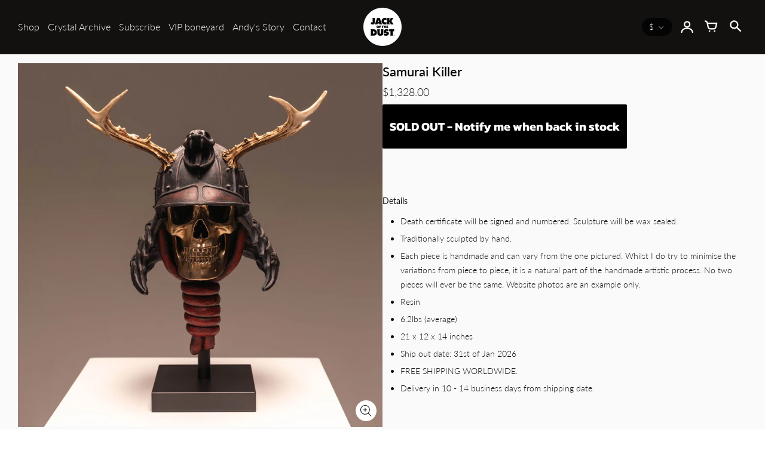

--- FILE ---
content_type: text/html; charset=utf-8
request_url: https://jackofthedust.com/en-au/products/samurai-killer
body_size: 41005
content:















<!doctype html>
<!-- California Theme Version 9.8.0 by Small Victories -->
<html class="no-js" lang="en">
  <head>

               <script type='text/javascript'>var easylockdownLocationDisabled = true;</script> <script type='text/javascript' src='//jackofthedust.com/apps/easylockdown/easylockdown-1.0.8.min.js' data-no-instant></script> <script type='text/javascript'>if( typeof InstantClick == 'object' ) easylockdown.clearData();</script> <style type="text/css">#easylockdown-password-form{padding:30px 0;text-align:center}#easylockdown-wrapper,.easylockdown-form-holder{display:inline-block}#easylockdown-password{vertical-align:top;margin-bottom:16px;padding:8px 15px;line-height:1.2em;outline:0;box-shadow:none}#easylockdown-password-error{display:none;color:#fb8077;text-align:left}#easylockdown-password-error.easylockdown-error{border:1px solid #fb8077}#easylockdown-password-form-button:not(.easylockdown-native-styles){vertical-align:top;display:inline-block!important;height:auto!important;padding:8px 15px;background:#777;border-radius:3px;color:#fff!important;line-height:1.2em;text-decoration:none!important}.easylockdown-instantclick-fix,.easylockdown-item-selector{position:absolute;z-index:-999;display:none;height:0;width:0;font-size:0;line-height:0}.easylockdown-collection-item[data-eld-loc-can],.easylockdown-item-selector+*,.easylockdown-item[data-eld-loc-can]{display:none}.easylockdown404-content-container{padding:50px;text-align:center}.easylockdown404-title-holder .easylockdown-title-404{display:block;margin:0 0 1rem;font-size:2rem;line-height:2.5rem}</style> 










<script type='text/javascript'>
  if( typeof easylockdown == 'object' ) {
    easylockdown.localeRootUrl = '';
    easylockdown.routerByLocation(); 

    easylockdown.onReady(function(e){
      easylockdown.hideAllLinks();
    });
  }
</script>
<script src="https://country-blocker.zend-apps.com/scripts/7825/45d95af3e246cc5a1514a05b6c5a172a.js" async></script>



    
    
    <meta charset="utf-8">
    <meta http-equiv="X-UA-Compatible" content="IE=edge">
    <meta name="viewport" content="width=device-width,initial-scale=1">
    <meta name="theme-color" content="">
    <link rel="canonical" href="https://jackofthedust.com/en-au/products/samurai-killer">
    <link rel="preconnect" href="https://cdn.shopify.com" crossorigin>
    <link rel="preconnect" href="https://fonts.shopifycdn.com" crossorigin>

    
      <title>Samurai Killer – Jack of the Dust</title>
    

    <meta name="description" content="  Details Death certificate will be signed and numbered. Sculpture will be wax sealed. Traditionally sculpted by hand. Each piece is handmade and can vary from the one pictured. Whilst I do try to minimise the variations from piece to piece, it is a natural part of the handmade artistic process. No two pieces will ever"><link rel="icon" type="image/png" href="//jackofthedust.com/cdn/shop/files/new_black_fd96f283-74a4-4529-8873-9325b7890655.png?crop=center&height=32&v=1709342325&width=32"><meta property="og:site_name" content="Jack of the Dust">
<meta property="og:url" content="https://jackofthedust.com/en-au/products/samurai-killer">
<meta property="og:title" content="Samurai Killer">
<meta property="og:type" content="product">
<meta property="og:description" content="  Details Death certificate will be signed and numbered. Sculpture will be wax sealed. Traditionally sculpted by hand. Each piece is handmade and can vary from the one pictured. Whilst I do try to minimise the variations from piece to piece, it is a natural part of the handmade artistic process. No two pieces will ever"><meta property="og:image" content="http://jackofthedust.com/cdn/shop/files/DSC03963.jpg?v=1696986433">
  <meta property="og:image:secure_url" content="https://jackofthedust.com/cdn/shop/files/DSC03963.jpg?v=1696986433">
  <meta property="og:image:width" content="2048">
  <meta property="og:image:height" content="2048">
  <meta property="og:price:amount" content="1,328.00">
  <meta property="og:price:currency" content="AUD">


<meta name="twitter:card" content="summary_large_image">
<meta name="twitter:title" content="Samurai Killer">
<meta name="twitter:description" content="  Details Death certificate will be signed and numbered. Sculpture will be wax sealed. Traditionally sculpted by hand. Each piece is handmade and can vary from the one pictured. Whilst I do try to minimise the variations from piece to piece, it is a natural part of the handmade artistic process. No two pieces will ever">
    <link rel="preload" as="style" href="//jackofthedust.com/cdn/shop/t/35/assets/california.css?v=178965633676781019021697204567">
    <link rel="preload" as="script" href="//jackofthedust.com/cdn/shop/t/35/assets/california.js?v=52449449533190355421687356145">
    
    <script>
  document.documentElement.className = document.documentElement.className.replace('no-js', 'js');
  window.California = {
    strings: {
      add_to_cart: "Add to Cart",
      sold_out: "SOLD OUT",
      unavailable: "Unavailable",
      zoom_close: "Close (Esc)",
      zoom_previous: "Previous (Left arrow key)",
      zoom_next: "Next (Right arrow key)",
      from_price: "From {{ price }}",
      money_format: "${{amount}}",
      addressError: "Error looking up that address",
      addressNoResults: "No results for that address",
      addressQueryLimit: "You have exceeded the Google API usage limit. Consider upgrading to a \u003ca href=\"https:\/\/developers.google.com\/maps\/premium\/usage-limits\"\u003ePremium Plan\u003c\/a\u003e.",
      authError: "There was a problem authenticating your Google Maps API Key.",
      customer_delete_question: "Are you sure you wish to delete this address?",
      cart_empty: "It appears that your cart is currently empty.",
      in_stock: "In stock, ready to ship",
      low_stock: "Low stock: {{ units }} items left"
    },
    routes: {
      search: "/en-au/search",
      cart: "/en-au/cart",
      account_addresses: "/en-au/account/addresses"
    },
    settings: {
      predictive_search_show_queries: true
    }
  };
</script>
<script src="https://unpkg.com/infinite-scroll@4/dist/infinite-scroll.pkgd.min.js"></script>
<script src="//jackofthedust.com/cdn/shop/t/35/assets/california.js?v=52449449533190355421687356145" defer="defer"></script>



    <style data-shopify>
@font-face {
  font-family: Lato;
  font-weight: 500;
  font-style: normal;
  font-display: swap;
  src: url("//jackofthedust.com/cdn/fonts/lato/lato_n5.b2fec044fbe05725e71d90882e5f3b21dae2efbd.woff2") format("woff2"),
       url("//jackofthedust.com/cdn/fonts/lato/lato_n5.f25a9a5c73ff9372e69074488f99e8ac702b5447.woff") format("woff");
}
@font-face {
  font-family: Lato;
  font-weight: 700;
  font-style: normal;
  font-display: swap;
  src: url("//jackofthedust.com/cdn/fonts/lato/lato_n7.900f219bc7337bc57a7a2151983f0a4a4d9d5dcf.woff2") format("woff2"),
       url("//jackofthedust.com/cdn/fonts/lato/lato_n7.a55c60751adcc35be7c4f8a0313f9698598612ee.woff") format("woff");
}
@font-face {
  font-family: Lato;
  font-weight: 300;
  font-style: normal;
  font-display: swap;
  src: url("//jackofthedust.com/cdn/fonts/lato/lato_n3.a7080ececf6191f1dd5b0cb021691ca9b855c876.woff2") format("woff2"),
       url("//jackofthedust.com/cdn/fonts/lato/lato_n3.61e34b2ff7341f66543eb08e8c47eef9e1cde558.woff") format("woff");
}
@font-face {
  font-family: Lato;
  font-weight: 400;
  font-style: normal;
  font-display: swap;
  src: url("//jackofthedust.com/cdn/fonts/lato/lato_n4.c3b93d431f0091c8be23185e15c9d1fee1e971c5.woff2") format("woff2"),
       url("//jackofthedust.com/cdn/fonts/lato/lato_n4.d5c00c781efb195594fd2fd4ad04f7882949e327.woff") format("woff");
}
@font-face {
    font-family: "FontCalifornia";
    src: url('//jackofthedust.com/cdn/shop/t/35/assets/california.eot?v=139173925599941351161687356145');
    src: url('//jackofthedust.com/cdn/shop/t/35/assets/california.eot?%23iefix&v=139173925599941351161687356145') format('embedded-opentype'), url('//jackofthedust.com/cdn/shop/t/35/assets/california.woff?v=17067207236728161081687356145') format('woff'), url('//jackofthedust.com/cdn/shop/t/35/assets/california.ttf?v=77693109260521682491687356145') format('truetype'), url('//jackofthedust.com/cdn/shop/t/35/assets/california.svg?v=159352693737601760981687356145') format('svg');
    font-weight: normal;
    font-style: normal;
  }
  :root {
    --font-header-family: Lato, sans-serif;
    --font-header-style: normal;
    --font-header-weight: 500;
    --font-header-weight-bolder: 700;
    --font-header-scale: 0.7;

    --font-base-family: Lato, sans-serif;
    --font-base-style: normal;
    --font-base-weight: 300;
    --font-base-weight-bolder: 400;
    --font-base-scale: 0.9;

    --color-body-bg: #fafafa;
    --color-body-text: #131010;
    --color-section-bg: #ffffff;
    --color-accent: #131010;
    --color-alert: #ff555d;
    --color-success: #00730B;
    --color-dark-slideshow: #131010;
    --color-light-slideshow: #ffffff;
    --color-side-nav-bg: #131010;
    --color-side-nav-text: #ffffff;
    --color-header-bg: #131010;
    --color-header-text: #fafafa;
    --color-header-border: rgba(19, 16, 16, 0.1);
    --style-header-border: 1px solid rgba(19, 16, 16, 0.1);
    --color-footer-bg: #e7e7e7;
    --color-footer-title: #131010;
    --color-footer-text: #131010;
    --color-share-text: #ffffff;
    --color-facebook-bg: #3b5998;
    --color-twitter-bg: #4099FF;
    --color-pinterest-bg: #C92228;
    
    --color-body-text-rgb: 19, 16, 16;
    --color-section-bg-rgb: 255, 255, 255;

    --color-body-text-dark: #000000;
    --color-body-text-lighten-5: #211c1c;
    --color-body-text-lighten-20: #4a3f3f;
    --color-body-bg-darken-5: #ededed;
    --color-accent-dark: #050404;
    --color-accent-light: rgba(19, 16, 16, 0.3);
    --color-side-nav-bg-darken-5: #050404;
    --color-header-bg-darken-5: #050404;
    --color-header-text-alpha-60: rgba(250, 250, 250, 0.6);

    --color-body-text-neg: #fff;
    --color-accent-neg: #fff;
    --color-alert-neg: #fff;
    --color-footer-text-hl: #000000;

    --color-body-text-light: rgba(var(--color-body-text-rgb), 0.6);
    --color-body-text-very-light: rgba(var(--color-body-text-rgb), 0.25);

    --page-max-width: 2000px;
    --content-max-width: 1000px;
    --sections-distance: 10px;
  }
</style>


  <link rel="preload" as="font" href="//jackofthedust.com/cdn/fonts/lato/lato_n5.b2fec044fbe05725e71d90882e5f3b21dae2efbd.woff2" type="font/woff2" crossorigin>
  <link rel="preload" as="font" href="//jackofthedust.com/cdn/fonts/lato/lato_n7.900f219bc7337bc57a7a2151983f0a4a4d9d5dcf.woff2" type="font/woff2" crossorigin>


  <link rel="preload" as="font" href="//jackofthedust.com/cdn/fonts/lato/lato_n3.a7080ececf6191f1dd5b0cb021691ca9b855c876.woff2" type="font/woff2" crossorigin>
  <link rel="preload" as="font" href="//jackofthedust.com/cdn/fonts/lato/lato_n4.c3b93d431f0091c8be23185e15c9d1fee1e971c5.woff2" type="font/woff2" crossorigin>

<link rel="preload" as="font" href="//jackofthedust.com/cdn/shop/t/35/assets/california.woff?v=17067207236728161081687356145" type="font/woff" crossorigin>

<link href="//jackofthedust.com/cdn/shop/t/35/assets/california.css?v=178965633676781019021697204567" rel="stylesheet" type="text/css" media="all" />
    
      
  <script>window.performance && window.performance.mark && window.performance.mark('shopify.content_for_header.start');</script><meta name="google-site-verification" content="V2WBO0zvh_ZMiwJc-Q7_7npTQZp9V4JYdqfwUAROiAo">
<meta name="facebook-domain-verification" content="bkzc0rv46cg6nu213597f8jgzd1nvw">
<meta id="shopify-digital-wallet" name="shopify-digital-wallet" content="/12967331/digital_wallets/dialog">
<meta name="shopify-checkout-api-token" content="880e558d5ca8162e4629fc823bd9f97d">
<meta id="in-context-paypal-metadata" data-shop-id="12967331" data-venmo-supported="false" data-environment="production" data-locale="en_US" data-paypal-v4="true" data-currency="AUD">
<link rel="alternate" hreflang="x-default" href="https://jackofthedust.com/products/samurai-killer">
<link rel="alternate" hreflang="en" href="https://jackofthedust.com/products/samurai-killer">
<link rel="alternate" hreflang="en-AU" href="https://jackofthedust.com/en-au/products/samurai-killer">
<link rel="alternate" type="application/json+oembed" href="https://jackofthedust.com/en-au/products/samurai-killer.oembed">
<script async="async" src="/checkouts/internal/preloads.js?locale=en-AU"></script>
<link rel="preconnect" href="https://shop.app" crossorigin="anonymous">
<script async="async" src="https://shop.app/checkouts/internal/preloads.js?locale=en-AU&shop_id=12967331" crossorigin="anonymous"></script>
<script id="apple-pay-shop-capabilities" type="application/json">{"shopId":12967331,"countryCode":"AU","currencyCode":"AUD","merchantCapabilities":["supports3DS"],"merchantId":"gid:\/\/shopify\/Shop\/12967331","merchantName":"Jack of the Dust","requiredBillingContactFields":["postalAddress","email"],"requiredShippingContactFields":["postalAddress","email"],"shippingType":"shipping","supportedNetworks":["visa","masterCard","amex","jcb"],"total":{"type":"pending","label":"Jack of the Dust","amount":"1.00"},"shopifyPaymentsEnabled":true,"supportsSubscriptions":true}</script>
<script id="shopify-features" type="application/json">{"accessToken":"880e558d5ca8162e4629fc823bd9f97d","betas":["rich-media-storefront-analytics"],"domain":"jackofthedust.com","predictiveSearch":true,"shopId":12967331,"locale":"en"}</script>
<script>var Shopify = Shopify || {};
Shopify.shop = "jackofthedustt.myshopify.com";
Shopify.locale = "en";
Shopify.currency = {"active":"AUD","rate":"1.47673"};
Shopify.country = "AU";
Shopify.theme = {"name":"NC Jackofthedustt (CART SCRIPT FIXED)","id":137173729526,"schema_name":"California","schema_version":"9.8.0","theme_store_id":691,"role":"main"};
Shopify.theme.handle = "null";
Shopify.theme.style = {"id":null,"handle":null};
Shopify.cdnHost = "jackofthedust.com/cdn";
Shopify.routes = Shopify.routes || {};
Shopify.routes.root = "/en-au/";</script>
<script type="module">!function(o){(o.Shopify=o.Shopify||{}).modules=!0}(window);</script>
<script>!function(o){function n(){var o=[];function n(){o.push(Array.prototype.slice.apply(arguments))}return n.q=o,n}var t=o.Shopify=o.Shopify||{};t.loadFeatures=n(),t.autoloadFeatures=n()}(window);</script>
<script>
  window.ShopifyPay = window.ShopifyPay || {};
  window.ShopifyPay.apiHost = "shop.app\/pay";
  window.ShopifyPay.redirectState = null;
</script>
<script id="shop-js-analytics" type="application/json">{"pageType":"product"}</script>
<script defer="defer" async type="module" src="//jackofthedust.com/cdn/shopifycloud/shop-js/modules/v2/client.init-shop-cart-sync_BdyHc3Nr.en.esm.js"></script>
<script defer="defer" async type="module" src="//jackofthedust.com/cdn/shopifycloud/shop-js/modules/v2/chunk.common_Daul8nwZ.esm.js"></script>
<script type="module">
  await import("//jackofthedust.com/cdn/shopifycloud/shop-js/modules/v2/client.init-shop-cart-sync_BdyHc3Nr.en.esm.js");
await import("//jackofthedust.com/cdn/shopifycloud/shop-js/modules/v2/chunk.common_Daul8nwZ.esm.js");

  window.Shopify.SignInWithShop?.initShopCartSync?.({"fedCMEnabled":true,"windoidEnabled":true});

</script>
<script>
  window.Shopify = window.Shopify || {};
  if (!window.Shopify.featureAssets) window.Shopify.featureAssets = {};
  window.Shopify.featureAssets['shop-js'] = {"shop-cart-sync":["modules/v2/client.shop-cart-sync_QYOiDySF.en.esm.js","modules/v2/chunk.common_Daul8nwZ.esm.js"],"init-fed-cm":["modules/v2/client.init-fed-cm_DchLp9rc.en.esm.js","modules/v2/chunk.common_Daul8nwZ.esm.js"],"shop-button":["modules/v2/client.shop-button_OV7bAJc5.en.esm.js","modules/v2/chunk.common_Daul8nwZ.esm.js"],"init-windoid":["modules/v2/client.init-windoid_DwxFKQ8e.en.esm.js","modules/v2/chunk.common_Daul8nwZ.esm.js"],"shop-cash-offers":["modules/v2/client.shop-cash-offers_DWtL6Bq3.en.esm.js","modules/v2/chunk.common_Daul8nwZ.esm.js","modules/v2/chunk.modal_CQq8HTM6.esm.js"],"shop-toast-manager":["modules/v2/client.shop-toast-manager_CX9r1SjA.en.esm.js","modules/v2/chunk.common_Daul8nwZ.esm.js"],"init-shop-email-lookup-coordinator":["modules/v2/client.init-shop-email-lookup-coordinator_UhKnw74l.en.esm.js","modules/v2/chunk.common_Daul8nwZ.esm.js"],"pay-button":["modules/v2/client.pay-button_DzxNnLDY.en.esm.js","modules/v2/chunk.common_Daul8nwZ.esm.js"],"avatar":["modules/v2/client.avatar_BTnouDA3.en.esm.js"],"init-shop-cart-sync":["modules/v2/client.init-shop-cart-sync_BdyHc3Nr.en.esm.js","modules/v2/chunk.common_Daul8nwZ.esm.js"],"shop-login-button":["modules/v2/client.shop-login-button_D8B466_1.en.esm.js","modules/v2/chunk.common_Daul8nwZ.esm.js","modules/v2/chunk.modal_CQq8HTM6.esm.js"],"init-customer-accounts-sign-up":["modules/v2/client.init-customer-accounts-sign-up_C8fpPm4i.en.esm.js","modules/v2/client.shop-login-button_D8B466_1.en.esm.js","modules/v2/chunk.common_Daul8nwZ.esm.js","modules/v2/chunk.modal_CQq8HTM6.esm.js"],"init-shop-for-new-customer-accounts":["modules/v2/client.init-shop-for-new-customer-accounts_CVTO0Ztu.en.esm.js","modules/v2/client.shop-login-button_D8B466_1.en.esm.js","modules/v2/chunk.common_Daul8nwZ.esm.js","modules/v2/chunk.modal_CQq8HTM6.esm.js"],"init-customer-accounts":["modules/v2/client.init-customer-accounts_dRgKMfrE.en.esm.js","modules/v2/client.shop-login-button_D8B466_1.en.esm.js","modules/v2/chunk.common_Daul8nwZ.esm.js","modules/v2/chunk.modal_CQq8HTM6.esm.js"],"shop-follow-button":["modules/v2/client.shop-follow-button_CkZpjEct.en.esm.js","modules/v2/chunk.common_Daul8nwZ.esm.js","modules/v2/chunk.modal_CQq8HTM6.esm.js"],"lead-capture":["modules/v2/client.lead-capture_BntHBhfp.en.esm.js","modules/v2/chunk.common_Daul8nwZ.esm.js","modules/v2/chunk.modal_CQq8HTM6.esm.js"],"checkout-modal":["modules/v2/client.checkout-modal_CfxcYbTm.en.esm.js","modules/v2/chunk.common_Daul8nwZ.esm.js","modules/v2/chunk.modal_CQq8HTM6.esm.js"],"shop-login":["modules/v2/client.shop-login_Da4GZ2H6.en.esm.js","modules/v2/chunk.common_Daul8nwZ.esm.js","modules/v2/chunk.modal_CQq8HTM6.esm.js"],"payment-terms":["modules/v2/client.payment-terms_MV4M3zvL.en.esm.js","modules/v2/chunk.common_Daul8nwZ.esm.js","modules/v2/chunk.modal_CQq8HTM6.esm.js"]};
</script>
<script>(function() {
  var isLoaded = false;
  function asyncLoad() {
    if (isLoaded) return;
    isLoaded = true;
    var urls = ["https:\/\/js.smile.io\/v1\/smile-shopify.js?shop=jackofthedustt.myshopify.com","https:\/\/na.shgcdn3.com\/pixel-collector.js?shop=jackofthedustt.myshopify.com"];
    for (var i = 0; i < urls.length; i++) {
      var s = document.createElement('script');
      s.type = 'text/javascript';
      s.async = true;
      s.src = urls[i];
      var x = document.getElementsByTagName('script')[0];
      x.parentNode.insertBefore(s, x);
    }
  };
  if(window.attachEvent) {
    window.attachEvent('onload', asyncLoad);
  } else {
    window.addEventListener('load', asyncLoad, false);
  }
})();</script>
<script id="__st">var __st={"a":12967331,"offset":36000,"reqid":"216364bd-77ad-4a87-84b9-a0076be00ee1-1769013642","pageurl":"jackofthedust.com\/en-au\/products\/samurai-killer","u":"e57757ba1ff6","p":"product","rtyp":"product","rid":7669222375670};</script>
<script>window.ShopifyPaypalV4VisibilityTracking = true;</script>
<script id="captcha-bootstrap">!function(){'use strict';const t='contact',e='account',n='new_comment',o=[[t,t],['blogs',n],['comments',n],[t,'customer']],c=[[e,'customer_login'],[e,'guest_login'],[e,'recover_customer_password'],[e,'create_customer']],r=t=>t.map((([t,e])=>`form[action*='/${t}']:not([data-nocaptcha='true']) input[name='form_type'][value='${e}']`)).join(','),a=t=>()=>t?[...document.querySelectorAll(t)].map((t=>t.form)):[];function s(){const t=[...o],e=r(t);return a(e)}const i='password',u='form_key',d=['recaptcha-v3-token','g-recaptcha-response','h-captcha-response',i],f=()=>{try{return window.sessionStorage}catch{return}},m='__shopify_v',_=t=>t.elements[u];function p(t,e,n=!1){try{const o=window.sessionStorage,c=JSON.parse(o.getItem(e)),{data:r}=function(t){const{data:e,action:n}=t;return t[m]||n?{data:e,action:n}:{data:t,action:n}}(c);for(const[e,n]of Object.entries(r))t.elements[e]&&(t.elements[e].value=n);n&&o.removeItem(e)}catch(o){console.error('form repopulation failed',{error:o})}}const l='form_type',E='cptcha';function T(t){t.dataset[E]=!0}const w=window,h=w.document,L='Shopify',v='ce_forms',y='captcha';let A=!1;((t,e)=>{const n=(g='f06e6c50-85a8-45c8-87d0-21a2b65856fe',I='https://cdn.shopify.com/shopifycloud/storefront-forms-hcaptcha/ce_storefront_forms_captcha_hcaptcha.v1.5.2.iife.js',D={infoText:'Protected by hCaptcha',privacyText:'Privacy',termsText:'Terms'},(t,e,n)=>{const o=w[L][v],c=o.bindForm;if(c)return c(t,g,e,D).then(n);var r;o.q.push([[t,g,e,D],n]),r=I,A||(h.body.append(Object.assign(h.createElement('script'),{id:'captcha-provider',async:!0,src:r})),A=!0)});var g,I,D;w[L]=w[L]||{},w[L][v]=w[L][v]||{},w[L][v].q=[],w[L][y]=w[L][y]||{},w[L][y].protect=function(t,e){n(t,void 0,e),T(t)},Object.freeze(w[L][y]),function(t,e,n,w,h,L){const[v,y,A,g]=function(t,e,n){const i=e?o:[],u=t?c:[],d=[...i,...u],f=r(d),m=r(i),_=r(d.filter((([t,e])=>n.includes(e))));return[a(f),a(m),a(_),s()]}(w,h,L),I=t=>{const e=t.target;return e instanceof HTMLFormElement?e:e&&e.form},D=t=>v().includes(t);t.addEventListener('submit',(t=>{const e=I(t);if(!e)return;const n=D(e)&&!e.dataset.hcaptchaBound&&!e.dataset.recaptchaBound,o=_(e),c=g().includes(e)&&(!o||!o.value);(n||c)&&t.preventDefault(),c&&!n&&(function(t){try{if(!f())return;!function(t){const e=f();if(!e)return;const n=_(t);if(!n)return;const o=n.value;o&&e.removeItem(o)}(t);const e=Array.from(Array(32),(()=>Math.random().toString(36)[2])).join('');!function(t,e){_(t)||t.append(Object.assign(document.createElement('input'),{type:'hidden',name:u})),t.elements[u].value=e}(t,e),function(t,e){const n=f();if(!n)return;const o=[...t.querySelectorAll(`input[type='${i}']`)].map((({name:t})=>t)),c=[...d,...o],r={};for(const[a,s]of new FormData(t).entries())c.includes(a)||(r[a]=s);n.setItem(e,JSON.stringify({[m]:1,action:t.action,data:r}))}(t,e)}catch(e){console.error('failed to persist form',e)}}(e),e.submit())}));const S=(t,e)=>{t&&!t.dataset[E]&&(n(t,e.some((e=>e===t))),T(t))};for(const o of['focusin','change'])t.addEventListener(o,(t=>{const e=I(t);D(e)&&S(e,y())}));const B=e.get('form_key'),M=e.get(l),P=B&&M;t.addEventListener('DOMContentLoaded',(()=>{const t=y();if(P)for(const e of t)e.elements[l].value===M&&p(e,B);[...new Set([...A(),...v().filter((t=>'true'===t.dataset.shopifyCaptcha))])].forEach((e=>S(e,t)))}))}(h,new URLSearchParams(w.location.search),n,t,e,['guest_login'])})(!0,!0)}();</script>
<script integrity="sha256-4kQ18oKyAcykRKYeNunJcIwy7WH5gtpwJnB7kiuLZ1E=" data-source-attribution="shopify.loadfeatures" defer="defer" src="//jackofthedust.com/cdn/shopifycloud/storefront/assets/storefront/load_feature-a0a9edcb.js" crossorigin="anonymous"></script>
<script crossorigin="anonymous" defer="defer" src="//jackofthedust.com/cdn/shopifycloud/storefront/assets/shopify_pay/storefront-65b4c6d7.js?v=20250812"></script>
<script data-source-attribution="shopify.dynamic_checkout.dynamic.init">var Shopify=Shopify||{};Shopify.PaymentButton=Shopify.PaymentButton||{isStorefrontPortableWallets:!0,init:function(){window.Shopify.PaymentButton.init=function(){};var t=document.createElement("script");t.src="https://jackofthedust.com/cdn/shopifycloud/portable-wallets/latest/portable-wallets.en.js",t.type="module",document.head.appendChild(t)}};
</script>
<script data-source-attribution="shopify.dynamic_checkout.buyer_consent">
  function portableWalletsHideBuyerConsent(e){var t=document.getElementById("shopify-buyer-consent"),n=document.getElementById("shopify-subscription-policy-button");t&&n&&(t.classList.add("hidden"),t.setAttribute("aria-hidden","true"),n.removeEventListener("click",e))}function portableWalletsShowBuyerConsent(e){var t=document.getElementById("shopify-buyer-consent"),n=document.getElementById("shopify-subscription-policy-button");t&&n&&(t.classList.remove("hidden"),t.removeAttribute("aria-hidden"),n.addEventListener("click",e))}window.Shopify?.PaymentButton&&(window.Shopify.PaymentButton.hideBuyerConsent=portableWalletsHideBuyerConsent,window.Shopify.PaymentButton.showBuyerConsent=portableWalletsShowBuyerConsent);
</script>
<script>
  function portableWalletsCleanup(e){e&&e.src&&console.error("Failed to load portable wallets script "+e.src);var t=document.querySelectorAll("shopify-accelerated-checkout .shopify-payment-button__skeleton, shopify-accelerated-checkout-cart .wallet-cart-button__skeleton"),e=document.getElementById("shopify-buyer-consent");for(let e=0;e<t.length;e++)t[e].remove();e&&e.remove()}function portableWalletsNotLoadedAsModule(e){e instanceof ErrorEvent&&"string"==typeof e.message&&e.message.includes("import.meta")&&"string"==typeof e.filename&&e.filename.includes("portable-wallets")&&(window.removeEventListener("error",portableWalletsNotLoadedAsModule),window.Shopify.PaymentButton.failedToLoad=e,"loading"===document.readyState?document.addEventListener("DOMContentLoaded",window.Shopify.PaymentButton.init):window.Shopify.PaymentButton.init())}window.addEventListener("error",portableWalletsNotLoadedAsModule);
</script>

<script type="module" src="https://jackofthedust.com/cdn/shopifycloud/portable-wallets/latest/portable-wallets.en.js" onError="portableWalletsCleanup(this)" crossorigin="anonymous"></script>
<script nomodule>
  document.addEventListener("DOMContentLoaded", portableWalletsCleanup);
</script>

<link id="shopify-accelerated-checkout-styles" rel="stylesheet" media="screen" href="https://jackofthedust.com/cdn/shopifycloud/portable-wallets/latest/accelerated-checkout-backwards-compat.css" crossorigin="anonymous">
<style id="shopify-accelerated-checkout-cart">
        #shopify-buyer-consent {
  margin-top: 1em;
  display: inline-block;
  width: 100%;
}

#shopify-buyer-consent.hidden {
  display: none;
}

#shopify-subscription-policy-button {
  background: none;
  border: none;
  padding: 0;
  text-decoration: underline;
  font-size: inherit;
  cursor: pointer;
}

#shopify-subscription-policy-button::before {
  box-shadow: none;
}

      </style>

<script>window.performance && window.performance.mark && window.performance.mark('shopify.content_for_header.end');</script>
  





  <script type="text/javascript">
    
      window.__shgMoneyFormat = window.__shgMoneyFormat || {"AED":{"currency":"AED","currency_symbol":"د.إ","currency_symbol_location":"left","decimal_places":2,"decimal_separator":".","thousands_separator":","},"AFN":{"currency":"AFN","currency_symbol":"؋","currency_symbol_location":"left","decimal_places":2,"decimal_separator":".","thousands_separator":","},"ALL":{"currency":"ALL","currency_symbol":"L","currency_symbol_location":"left","decimal_places":2,"decimal_separator":".","thousands_separator":","},"AMD":{"currency":"AMD","currency_symbol":"դր.","currency_symbol_location":"left","decimal_places":2,"decimal_separator":".","thousands_separator":","},"ANG":{"currency":"ANG","currency_symbol":"ƒ","currency_symbol_location":"left","decimal_places":2,"decimal_separator":".","thousands_separator":","},"AUD":{"currency":"AUD","currency_symbol":"$","currency_symbol_location":"left","decimal_places":2,"decimal_separator":".","thousands_separator":","},"AWG":{"currency":"AWG","currency_symbol":"ƒ","currency_symbol_location":"left","decimal_places":2,"decimal_separator":".","thousands_separator":","},"AZN":{"currency":"AZN","currency_symbol":"₼","currency_symbol_location":"left","decimal_places":2,"decimal_separator":".","thousands_separator":","},"BAM":{"currency":"BAM","currency_symbol":"КМ","currency_symbol_location":"left","decimal_places":2,"decimal_separator":".","thousands_separator":","},"BBD":{"currency":"BBD","currency_symbol":"$","currency_symbol_location":"left","decimal_places":2,"decimal_separator":".","thousands_separator":","},"BDT":{"currency":"BDT","currency_symbol":"৳","currency_symbol_location":"left","decimal_places":2,"decimal_separator":".","thousands_separator":","},"BIF":{"currency":"BIF","currency_symbol":"Fr","currency_symbol_location":"left","decimal_places":2,"decimal_separator":".","thousands_separator":","},"BND":{"currency":"BND","currency_symbol":"$","currency_symbol_location":"left","decimal_places":2,"decimal_separator":".","thousands_separator":","},"BOB":{"currency":"BOB","currency_symbol":"Bs.","currency_symbol_location":"left","decimal_places":2,"decimal_separator":".","thousands_separator":","},"BSD":{"currency":"BSD","currency_symbol":"$","currency_symbol_location":"left","decimal_places":2,"decimal_separator":".","thousands_separator":","},"BWP":{"currency":"BWP","currency_symbol":"P","currency_symbol_location":"left","decimal_places":2,"decimal_separator":".","thousands_separator":","},"BZD":{"currency":"BZD","currency_symbol":"$","currency_symbol_location":"left","decimal_places":2,"decimal_separator":".","thousands_separator":","},"CAD":{"currency":"CAD","currency_symbol":"$","currency_symbol_location":"left","decimal_places":2,"decimal_separator":".","thousands_separator":","},"CDF":{"currency":"CDF","currency_symbol":"Fr","currency_symbol_location":"left","decimal_places":2,"decimal_separator":".","thousands_separator":","},"CHF":{"currency":"CHF","currency_symbol":"CHF","currency_symbol_location":"left","decimal_places":2,"decimal_separator":".","thousands_separator":","},"CNY":{"currency":"CNY","currency_symbol":"¥","currency_symbol_location":"left","decimal_places":2,"decimal_separator":".","thousands_separator":","},"CRC":{"currency":"CRC","currency_symbol":"₡","currency_symbol_location":"left","decimal_places":2,"decimal_separator":".","thousands_separator":","},"CVE":{"currency":"CVE","currency_symbol":"$","currency_symbol_location":"left","decimal_places":2,"decimal_separator":".","thousands_separator":","},"CZK":{"currency":"CZK","currency_symbol":"Kč","currency_symbol_location":"left","decimal_places":2,"decimal_separator":".","thousands_separator":","},"DJF":{"currency":"DJF","currency_symbol":"Fdj","currency_symbol_location":"left","decimal_places":2,"decimal_separator":".","thousands_separator":","},"DKK":{"currency":"DKK","currency_symbol":"kr.","currency_symbol_location":"left","decimal_places":2,"decimal_separator":".","thousands_separator":","},"DOP":{"currency":"DOP","currency_symbol":"$","currency_symbol_location":"left","decimal_places":2,"decimal_separator":".","thousands_separator":","},"DZD":{"currency":"DZD","currency_symbol":"د.ج","currency_symbol_location":"left","decimal_places":2,"decimal_separator":".","thousands_separator":","},"EGP":{"currency":"EGP","currency_symbol":"ج.م","currency_symbol_location":"left","decimal_places":2,"decimal_separator":".","thousands_separator":","},"ETB":{"currency":"ETB","currency_symbol":"Br","currency_symbol_location":"left","decimal_places":2,"decimal_separator":".","thousands_separator":","},"EUR":{"currency":"EUR","currency_symbol":"€","currency_symbol_location":"left","decimal_places":2,"decimal_separator":".","thousands_separator":","},"FJD":{"currency":"FJD","currency_symbol":"$","currency_symbol_location":"left","decimal_places":2,"decimal_separator":".","thousands_separator":","},"FKP":{"currency":"FKP","currency_symbol":"£","currency_symbol_location":"left","decimal_places":2,"decimal_separator":".","thousands_separator":","},"GBP":{"currency":"GBP","currency_symbol":"£","currency_symbol_location":"left","decimal_places":2,"decimal_separator":".","thousands_separator":","},"GMD":{"currency":"GMD","currency_symbol":"D","currency_symbol_location":"left","decimal_places":2,"decimal_separator":".","thousands_separator":","},"GNF":{"currency":"GNF","currency_symbol":"Fr","currency_symbol_location":"left","decimal_places":2,"decimal_separator":".","thousands_separator":","},"GTQ":{"currency":"GTQ","currency_symbol":"Q","currency_symbol_location":"left","decimal_places":2,"decimal_separator":".","thousands_separator":","},"GYD":{"currency":"GYD","currency_symbol":"$","currency_symbol_location":"left","decimal_places":2,"decimal_separator":".","thousands_separator":","},"HKD":{"currency":"HKD","currency_symbol":"$","currency_symbol_location":"left","decimal_places":2,"decimal_separator":".","thousands_separator":","},"HNL":{"currency":"HNL","currency_symbol":"L","currency_symbol_location":"left","decimal_places":2,"decimal_separator":".","thousands_separator":","},"HUF":{"currency":"HUF","currency_symbol":"Ft","currency_symbol_location":"left","decimal_places":2,"decimal_separator":".","thousands_separator":","},"IDR":{"currency":"IDR","currency_symbol":"Rp","currency_symbol_location":"left","decimal_places":2,"decimal_separator":".","thousands_separator":","},"ILS":{"currency":"ILS","currency_symbol":"₪","currency_symbol_location":"left","decimal_places":2,"decimal_separator":".","thousands_separator":","},"INR":{"currency":"INR","currency_symbol":"₹","currency_symbol_location":"left","decimal_places":2,"decimal_separator":".","thousands_separator":","},"ISK":{"currency":"ISK","currency_symbol":"kr.","currency_symbol_location":"left","decimal_places":2,"decimal_separator":".","thousands_separator":","},"JMD":{"currency":"JMD","currency_symbol":"$","currency_symbol_location":"left","decimal_places":2,"decimal_separator":".","thousands_separator":","},"JPY":{"currency":"JPY","currency_symbol":"¥","currency_symbol_location":"left","decimal_places":2,"decimal_separator":".","thousands_separator":","},"KES":{"currency":"KES","currency_symbol":"KSh","currency_symbol_location":"left","decimal_places":2,"decimal_separator":".","thousands_separator":","},"KGS":{"currency":"KGS","currency_symbol":"som","currency_symbol_location":"left","decimal_places":2,"decimal_separator":".","thousands_separator":","},"KHR":{"currency":"KHR","currency_symbol":"៛","currency_symbol_location":"left","decimal_places":2,"decimal_separator":".","thousands_separator":","},"KMF":{"currency":"KMF","currency_symbol":"Fr","currency_symbol_location":"left","decimal_places":2,"decimal_separator":".","thousands_separator":","},"KRW":{"currency":"KRW","currency_symbol":"₩","currency_symbol_location":"left","decimal_places":2,"decimal_separator":".","thousands_separator":","},"KYD":{"currency":"KYD","currency_symbol":"$","currency_symbol_location":"left","decimal_places":2,"decimal_separator":".","thousands_separator":","},"KZT":{"currency":"KZT","currency_symbol":"₸","currency_symbol_location":"left","decimal_places":2,"decimal_separator":".","thousands_separator":","},"LAK":{"currency":"LAK","currency_symbol":"₭","currency_symbol_location":"left","decimal_places":2,"decimal_separator":".","thousands_separator":","},"LBP":{"currency":"LBP","currency_symbol":"ل.ل","currency_symbol_location":"left","decimal_places":2,"decimal_separator":".","thousands_separator":","},"LKR":{"currency":"LKR","currency_symbol":"₨","currency_symbol_location":"left","decimal_places":2,"decimal_separator":".","thousands_separator":","},"MAD":{"currency":"MAD","currency_symbol":"د.م.","currency_symbol_location":"left","decimal_places":2,"decimal_separator":".","thousands_separator":","},"MDL":{"currency":"MDL","currency_symbol":"L","currency_symbol_location":"left","decimal_places":2,"decimal_separator":".","thousands_separator":","},"MKD":{"currency":"MKD","currency_symbol":"ден","currency_symbol_location":"left","decimal_places":2,"decimal_separator":".","thousands_separator":","},"MMK":{"currency":"MMK","currency_symbol":"K","currency_symbol_location":"left","decimal_places":2,"decimal_separator":".","thousands_separator":","},"MNT":{"currency":"MNT","currency_symbol":"₮","currency_symbol_location":"left","decimal_places":2,"decimal_separator":".","thousands_separator":","},"MOP":{"currency":"MOP","currency_symbol":"P","currency_symbol_location":"left","decimal_places":2,"decimal_separator":".","thousands_separator":","},"MUR":{"currency":"MUR","currency_symbol":"₨","currency_symbol_location":"left","decimal_places":2,"decimal_separator":".","thousands_separator":","},"MVR":{"currency":"MVR","currency_symbol":"MVR","currency_symbol_location":"left","decimal_places":2,"decimal_separator":".","thousands_separator":","},"MWK":{"currency":"MWK","currency_symbol":"MK","currency_symbol_location":"left","decimal_places":2,"decimal_separator":".","thousands_separator":","},"MYR":{"currency":"MYR","currency_symbol":"RM","currency_symbol_location":"left","decimal_places":2,"decimal_separator":".","thousands_separator":","},"NGN":{"currency":"NGN","currency_symbol":"₦","currency_symbol_location":"left","decimal_places":2,"decimal_separator":".","thousands_separator":","},"NIO":{"currency":"NIO","currency_symbol":"C$","currency_symbol_location":"left","decimal_places":2,"decimal_separator":".","thousands_separator":","},"NPR":{"currency":"NPR","currency_symbol":"Rs.","currency_symbol_location":"left","decimal_places":2,"decimal_separator":".","thousands_separator":","},"NZD":{"currency":"NZD","currency_symbol":"$","currency_symbol_location":"left","decimal_places":2,"decimal_separator":".","thousands_separator":","},"PEN":{"currency":"PEN","currency_symbol":"S/","currency_symbol_location":"left","decimal_places":2,"decimal_separator":".","thousands_separator":","},"PGK":{"currency":"PGK","currency_symbol":"K","currency_symbol_location":"left","decimal_places":2,"decimal_separator":".","thousands_separator":","},"PHP":{"currency":"PHP","currency_symbol":"₱","currency_symbol_location":"left","decimal_places":2,"decimal_separator":".","thousands_separator":","},"PKR":{"currency":"PKR","currency_symbol":"₨","currency_symbol_location":"left","decimal_places":2,"decimal_separator":".","thousands_separator":","},"PLN":{"currency":"PLN","currency_symbol":"zł","currency_symbol_location":"left","decimal_places":2,"decimal_separator":".","thousands_separator":","},"PYG":{"currency":"PYG","currency_symbol":"₲","currency_symbol_location":"left","decimal_places":2,"decimal_separator":".","thousands_separator":","},"RON":{"currency":"RON","currency_symbol":"Lei","currency_symbol_location":"left","decimal_places":2,"decimal_separator":".","thousands_separator":","},"RSD":{"currency":"RSD","currency_symbol":"РСД","currency_symbol_location":"left","decimal_places":2,"decimal_separator":".","thousands_separator":","},"RWF":{"currency":"RWF","currency_symbol":"FRw","currency_symbol_location":"left","decimal_places":2,"decimal_separator":".","thousands_separator":","},"SAR":{"currency":"SAR","currency_symbol":"ر.س","currency_symbol_location":"left","decimal_places":2,"decimal_separator":".","thousands_separator":","},"SBD":{"currency":"SBD","currency_symbol":"$","currency_symbol_location":"left","decimal_places":2,"decimal_separator":".","thousands_separator":","},"SEK":{"currency":"SEK","currency_symbol":"kr","currency_symbol_location":"left","decimal_places":2,"decimal_separator":".","thousands_separator":","},"SGD":{"currency":"SGD","currency_symbol":"$","currency_symbol_location":"left","decimal_places":2,"decimal_separator":".","thousands_separator":","},"SHP":{"currency":"SHP","currency_symbol":"£","currency_symbol_location":"left","decimal_places":2,"decimal_separator":".","thousands_separator":","},"SLL":{"currency":"SLL","currency_symbol":"Le","currency_symbol_location":"left","decimal_places":2,"decimal_separator":".","thousands_separator":","},"STD":{"currency":"STD","currency_symbol":"Db","currency_symbol_location":"left","decimal_places":2,"decimal_separator":".","thousands_separator":","},"THB":{"currency":"THB","currency_symbol":"฿","currency_symbol_location":"left","decimal_places":2,"decimal_separator":".","thousands_separator":","},"TJS":{"currency":"TJS","currency_symbol":"ЅМ","currency_symbol_location":"left","decimal_places":2,"decimal_separator":".","thousands_separator":","},"TOP":{"currency":"TOP","currency_symbol":"T$","currency_symbol_location":"left","decimal_places":2,"decimal_separator":".","thousands_separator":","},"TTD":{"currency":"TTD","currency_symbol":"$","currency_symbol_location":"left","decimal_places":2,"decimal_separator":".","thousands_separator":","},"TWD":{"currency":"TWD","currency_symbol":"$","currency_symbol_location":"left","decimal_places":2,"decimal_separator":".","thousands_separator":","},"TZS":{"currency":"TZS","currency_symbol":"Sh","currency_symbol_location":"left","decimal_places":2,"decimal_separator":".","thousands_separator":","},"UAH":{"currency":"UAH","currency_symbol":"₴","currency_symbol_location":"left","decimal_places":2,"decimal_separator":".","thousands_separator":","},"UGX":{"currency":"UGX","currency_symbol":"USh","currency_symbol_location":"left","decimal_places":2,"decimal_separator":".","thousands_separator":","},"USD":{"currency":"USD","currency_symbol":"$","currency_symbol_location":"left","decimal_places":2,"decimal_separator":".","thousands_separator":","},"UYU":{"currency":"UYU","currency_symbol":"$U","currency_symbol_location":"left","decimal_places":2,"decimal_separator":".","thousands_separator":","},"UZS":{"currency":"UZS","currency_symbol":"so'm","currency_symbol_location":"left","decimal_places":2,"decimal_separator":".","thousands_separator":","},"VND":{"currency":"VND","currency_symbol":"₫","currency_symbol_location":"left","decimal_places":2,"decimal_separator":".","thousands_separator":","},"VUV":{"currency":"VUV","currency_symbol":"Vt","currency_symbol_location":"left","decimal_places":2,"decimal_separator":".","thousands_separator":","},"WST":{"currency":"WST","currency_symbol":"T","currency_symbol_location":"left","decimal_places":2,"decimal_separator":".","thousands_separator":","},"XAF":{"currency":"XAF","currency_symbol":"CFA","currency_symbol_location":"left","decimal_places":2,"decimal_separator":".","thousands_separator":","},"XCD":{"currency":"XCD","currency_symbol":"$","currency_symbol_location":"left","decimal_places":2,"decimal_separator":".","thousands_separator":","},"XOF":{"currency":"XOF","currency_symbol":"Fr","currency_symbol_location":"left","decimal_places":2,"decimal_separator":".","thousands_separator":","},"XPF":{"currency":"XPF","currency_symbol":"Fr","currency_symbol_location":"left","decimal_places":2,"decimal_separator":".","thousands_separator":","},"YER":{"currency":"YER","currency_symbol":"﷼","currency_symbol_location":"left","decimal_places":2,"decimal_separator":".","thousands_separator":","}};
    
    window.__shgCurrentCurrencyCode = window.__shgCurrentCurrencyCode || {
      currency: "AUD",
      currency_symbol: "$",
      decimal_separator: ".",
      thousands_separator: ",",
      decimal_places: 2,
      currency_symbol_location: "left"
    };
  </script>



    
  
    <script src="//jackofthedust.com/cdn/shop/t/35/assets/bss-file-configdata.js?v=154507753550914574921687356145" type="text/javascript"></script> <script src="//jackofthedust.com/cdn/shop/t/35/assets/bss-file-configdata-banner.js?v=151034973688681356691687356145" type="text/javascript"></script> <script src="//jackofthedust.com/cdn/shop/t/35/assets/bss-file-configdata-popup.js?v=173992696638277510541687356145" type="text/javascript"></script><script>
                if (typeof BSS_PL == 'undefined') {
                    var BSS_PL = {};
                }
                var bssPlApiServer = "https://product-labels-pro.bsscommerce.com";
                BSS_PL.customerTags = 'null';
                BSS_PL.customerId = 'null';
                BSS_PL.configData = configDatas;
                BSS_PL.configDataBanner = configDataBanners ? configDataBanners : [];
                BSS_PL.configDataPopup = configDataPopups ? configDataPopups : [];
                BSS_PL.storeId = 32279;
                BSS_PL.currentPlan = "twenty_usd";
                BSS_PL.storeIdCustomOld = "10678";
                BSS_PL.storeIdOldWIthPriority = "12200";
                BSS_PL.apiServerProduction = "https://product-labels-pro.bsscommerce.com";
                
                BSS_PL.integration = {"laiReview":{"status":0,"config":[]}}
                </script>
            <style>
.homepage-slideshow .slick-slide .bss_pl_img {
    visibility: hidden !important;
}
</style><script>function fixBugForStores($, BSS_PL, parent, page, htmlLabel) { return false;}</script>
  
  

<script type="text/javascript">
  
    window.SHG_CUSTOMER = null;
  
</script>







<!-- BEGIN app block: shopify://apps/blockx-country-blocker/blocks/app-embed/b7d028e1-4369-4ca2-8d8c-e7d90d1ba404 --><script src="https://country-blocker.zend-apps.com/scripts/7825/c8e48afc4b04bd84c86db33b225828a4.js" async></script><!-- END app block --><!-- BEGIN app block: shopify://apps/klaviyo-email-marketing-sms/blocks/klaviyo-onsite-embed/2632fe16-c075-4321-a88b-50b567f42507 -->












  <script async src="https://static.klaviyo.com/onsite/js/YsTVF2/klaviyo.js?company_id=YsTVF2"></script>
  <script>!function(){if(!window.klaviyo){window._klOnsite=window._klOnsite||[];try{window.klaviyo=new Proxy({},{get:function(n,i){return"push"===i?function(){var n;(n=window._klOnsite).push.apply(n,arguments)}:function(){for(var n=arguments.length,o=new Array(n),w=0;w<n;w++)o[w]=arguments[w];var t="function"==typeof o[o.length-1]?o.pop():void 0,e=new Promise((function(n){window._klOnsite.push([i].concat(o,[function(i){t&&t(i),n(i)}]))}));return e}}})}catch(n){window.klaviyo=window.klaviyo||[],window.klaviyo.push=function(){var n;(n=window._klOnsite).push.apply(n,arguments)}}}}();</script>

  
    <script id="viewed_product">
      if (item == null) {
        var _learnq = _learnq || [];

        var MetafieldReviews = null
        var MetafieldYotpoRating = null
        var MetafieldYotpoCount = null
        var MetafieldLooxRating = null
        var MetafieldLooxCount = null
        var okendoProduct = null
        var okendoProductReviewCount = null
        var okendoProductReviewAverageValue = null
        try {
          // The following fields are used for Customer Hub recently viewed in order to add reviews.
          // This information is not part of __kla_viewed. Instead, it is part of __kla_viewed_reviewed_items
          MetafieldReviews = {};
          MetafieldYotpoRating = null
          MetafieldYotpoCount = null
          MetafieldLooxRating = null
          MetafieldLooxCount = null

          okendoProduct = null
          // If the okendo metafield is not legacy, it will error, which then requires the new json formatted data
          if (okendoProduct && 'error' in okendoProduct) {
            okendoProduct = null
          }
          okendoProductReviewCount = okendoProduct ? okendoProduct.reviewCount : null
          okendoProductReviewAverageValue = okendoProduct ? okendoProduct.reviewAverageValue : null
        } catch (error) {
          console.error('Error in Klaviyo onsite reviews tracking:', error);
        }

        var item = {
          Name: "Samurai Killer",
          ProductID: 7669222375670,
          Categories: ["Collection Archive"],
          ImageURL: "https://jackofthedust.com/cdn/shop/files/DSC03963_grande.jpg?v=1696986433",
          URL: "https://jackofthedust.com/en-au/products/samurai-killer",
          Brand: "jack of the dust",
          Price: "$1,328.00",
          Value: "1,328.00",
          CompareAtPrice: "$0.00"
        };
        _learnq.push(['track', 'Viewed Product', item]);
        _learnq.push(['trackViewedItem', {
          Title: item.Name,
          ItemId: item.ProductID,
          Categories: item.Categories,
          ImageUrl: item.ImageURL,
          Url: item.URL,
          Metadata: {
            Brand: item.Brand,
            Price: item.Price,
            Value: item.Value,
            CompareAtPrice: item.CompareAtPrice
          },
          metafields:{
            reviews: MetafieldReviews,
            yotpo:{
              rating: MetafieldYotpoRating,
              count: MetafieldYotpoCount,
            },
            loox:{
              rating: MetafieldLooxRating,
              count: MetafieldLooxCount,
            },
            okendo: {
              rating: okendoProductReviewAverageValue,
              count: okendoProductReviewCount,
            }
          }
        }]);
      }
    </script>
  




  <script>
    window.klaviyoReviewsProductDesignMode = false
  </script>







<!-- END app block --><script src="https://cdn.shopify.com/extensions/019bdd7a-c110-7969-8f1c-937dfc03ea8a/smile-io-272/assets/smile-loader.js" type="text/javascript" defer="defer"></script>
<link href="https://monorail-edge.shopifysvc.com" rel="dns-prefetch">
<script>(function(){if ("sendBeacon" in navigator && "performance" in window) {try {var session_token_from_headers = performance.getEntriesByType('navigation')[0].serverTiming.find(x => x.name == '_s').description;} catch {var session_token_from_headers = undefined;}var session_cookie_matches = document.cookie.match(/_shopify_s=([^;]*)/);var session_token_from_cookie = session_cookie_matches && session_cookie_matches.length === 2 ? session_cookie_matches[1] : "";var session_token = session_token_from_headers || session_token_from_cookie || "";function handle_abandonment_event(e) {var entries = performance.getEntries().filter(function(entry) {return /monorail-edge.shopifysvc.com/.test(entry.name);});if (!window.abandonment_tracked && entries.length === 0) {window.abandonment_tracked = true;var currentMs = Date.now();var navigation_start = performance.timing.navigationStart;var payload = {shop_id: 12967331,url: window.location.href,navigation_start,duration: currentMs - navigation_start,session_token,page_type: "product"};window.navigator.sendBeacon("https://monorail-edge.shopifysvc.com/v1/produce", JSON.stringify({schema_id: "online_store_buyer_site_abandonment/1.1",payload: payload,metadata: {event_created_at_ms: currentMs,event_sent_at_ms: currentMs}}));}}window.addEventListener('pagehide', handle_abandonment_event);}}());</script>
<script id="web-pixels-manager-setup">(function e(e,d,r,n,o){if(void 0===o&&(o={}),!Boolean(null===(a=null===(i=window.Shopify)||void 0===i?void 0:i.analytics)||void 0===a?void 0:a.replayQueue)){var i,a;window.Shopify=window.Shopify||{};var t=window.Shopify;t.analytics=t.analytics||{};var s=t.analytics;s.replayQueue=[],s.publish=function(e,d,r){return s.replayQueue.push([e,d,r]),!0};try{self.performance.mark("wpm:start")}catch(e){}var l=function(){var e={modern:/Edge?\/(1{2}[4-9]|1[2-9]\d|[2-9]\d{2}|\d{4,})\.\d+(\.\d+|)|Firefox\/(1{2}[4-9]|1[2-9]\d|[2-9]\d{2}|\d{4,})\.\d+(\.\d+|)|Chrom(ium|e)\/(9{2}|\d{3,})\.\d+(\.\d+|)|(Maci|X1{2}).+ Version\/(15\.\d+|(1[6-9]|[2-9]\d|\d{3,})\.\d+)([,.]\d+|)( \(\w+\)|)( Mobile\/\w+|) Safari\/|Chrome.+OPR\/(9{2}|\d{3,})\.\d+\.\d+|(CPU[ +]OS|iPhone[ +]OS|CPU[ +]iPhone|CPU IPhone OS|CPU iPad OS)[ +]+(15[._]\d+|(1[6-9]|[2-9]\d|\d{3,})[._]\d+)([._]\d+|)|Android:?[ /-](13[3-9]|1[4-9]\d|[2-9]\d{2}|\d{4,})(\.\d+|)(\.\d+|)|Android.+Firefox\/(13[5-9]|1[4-9]\d|[2-9]\d{2}|\d{4,})\.\d+(\.\d+|)|Android.+Chrom(ium|e)\/(13[3-9]|1[4-9]\d|[2-9]\d{2}|\d{4,})\.\d+(\.\d+|)|SamsungBrowser\/([2-9]\d|\d{3,})\.\d+/,legacy:/Edge?\/(1[6-9]|[2-9]\d|\d{3,})\.\d+(\.\d+|)|Firefox\/(5[4-9]|[6-9]\d|\d{3,})\.\d+(\.\d+|)|Chrom(ium|e)\/(5[1-9]|[6-9]\d|\d{3,})\.\d+(\.\d+|)([\d.]+$|.*Safari\/(?![\d.]+ Edge\/[\d.]+$))|(Maci|X1{2}).+ Version\/(10\.\d+|(1[1-9]|[2-9]\d|\d{3,})\.\d+)([,.]\d+|)( \(\w+\)|)( Mobile\/\w+|) Safari\/|Chrome.+OPR\/(3[89]|[4-9]\d|\d{3,})\.\d+\.\d+|(CPU[ +]OS|iPhone[ +]OS|CPU[ +]iPhone|CPU IPhone OS|CPU iPad OS)[ +]+(10[._]\d+|(1[1-9]|[2-9]\d|\d{3,})[._]\d+)([._]\d+|)|Android:?[ /-](13[3-9]|1[4-9]\d|[2-9]\d{2}|\d{4,})(\.\d+|)(\.\d+|)|Mobile Safari.+OPR\/([89]\d|\d{3,})\.\d+\.\d+|Android.+Firefox\/(13[5-9]|1[4-9]\d|[2-9]\d{2}|\d{4,})\.\d+(\.\d+|)|Android.+Chrom(ium|e)\/(13[3-9]|1[4-9]\d|[2-9]\d{2}|\d{4,})\.\d+(\.\d+|)|Android.+(UC? ?Browser|UCWEB|U3)[ /]?(15\.([5-9]|\d{2,})|(1[6-9]|[2-9]\d|\d{3,})\.\d+)\.\d+|SamsungBrowser\/(5\.\d+|([6-9]|\d{2,})\.\d+)|Android.+MQ{2}Browser\/(14(\.(9|\d{2,})|)|(1[5-9]|[2-9]\d|\d{3,})(\.\d+|))(\.\d+|)|K[Aa][Ii]OS\/(3\.\d+|([4-9]|\d{2,})\.\d+)(\.\d+|)/},d=e.modern,r=e.legacy,n=navigator.userAgent;return n.match(d)?"modern":n.match(r)?"legacy":"unknown"}(),u="modern"===l?"modern":"legacy",c=(null!=n?n:{modern:"",legacy:""})[u],f=function(e){return[e.baseUrl,"/wpm","/b",e.hashVersion,"modern"===e.buildTarget?"m":"l",".js"].join("")}({baseUrl:d,hashVersion:r,buildTarget:u}),m=function(e){var d=e.version,r=e.bundleTarget,n=e.surface,o=e.pageUrl,i=e.monorailEndpoint;return{emit:function(e){var a=e.status,t=e.errorMsg,s=(new Date).getTime(),l=JSON.stringify({metadata:{event_sent_at_ms:s},events:[{schema_id:"web_pixels_manager_load/3.1",payload:{version:d,bundle_target:r,page_url:o,status:a,surface:n,error_msg:t},metadata:{event_created_at_ms:s}}]});if(!i)return console&&console.warn&&console.warn("[Web Pixels Manager] No Monorail endpoint provided, skipping logging."),!1;try{return self.navigator.sendBeacon.bind(self.navigator)(i,l)}catch(e){}var u=new XMLHttpRequest;try{return u.open("POST",i,!0),u.setRequestHeader("Content-Type","text/plain"),u.send(l),!0}catch(e){return console&&console.warn&&console.warn("[Web Pixels Manager] Got an unhandled error while logging to Monorail."),!1}}}}({version:r,bundleTarget:l,surface:e.surface,pageUrl:self.location.href,monorailEndpoint:e.monorailEndpoint});try{o.browserTarget=l,function(e){var d=e.src,r=e.async,n=void 0===r||r,o=e.onload,i=e.onerror,a=e.sri,t=e.scriptDataAttributes,s=void 0===t?{}:t,l=document.createElement("script"),u=document.querySelector("head"),c=document.querySelector("body");if(l.async=n,l.src=d,a&&(l.integrity=a,l.crossOrigin="anonymous"),s)for(var f in s)if(Object.prototype.hasOwnProperty.call(s,f))try{l.dataset[f]=s[f]}catch(e){}if(o&&l.addEventListener("load",o),i&&l.addEventListener("error",i),u)u.appendChild(l);else{if(!c)throw new Error("Did not find a head or body element to append the script");c.appendChild(l)}}({src:f,async:!0,onload:function(){if(!function(){var e,d;return Boolean(null===(d=null===(e=window.Shopify)||void 0===e?void 0:e.analytics)||void 0===d?void 0:d.initialized)}()){var d=window.webPixelsManager.init(e)||void 0;if(d){var r=window.Shopify.analytics;r.replayQueue.forEach((function(e){var r=e[0],n=e[1],o=e[2];d.publishCustomEvent(r,n,o)})),r.replayQueue=[],r.publish=d.publishCustomEvent,r.visitor=d.visitor,r.initialized=!0}}},onerror:function(){return m.emit({status:"failed",errorMsg:"".concat(f," has failed to load")})},sri:function(e){var d=/^sha384-[A-Za-z0-9+/=]+$/;return"string"==typeof e&&d.test(e)}(c)?c:"",scriptDataAttributes:o}),m.emit({status:"loading"})}catch(e){m.emit({status:"failed",errorMsg:(null==e?void 0:e.message)||"Unknown error"})}}})({shopId: 12967331,storefrontBaseUrl: "https://jackofthedust.com",extensionsBaseUrl: "https://extensions.shopifycdn.com/cdn/shopifycloud/web-pixels-manager",monorailEndpoint: "https://monorail-edge.shopifysvc.com/unstable/produce_batch",surface: "storefront-renderer",enabledBetaFlags: ["2dca8a86"],webPixelsConfigList: [{"id":"1677787382","configuration":"{\"accountID\":\"YsTVF2\",\"webPixelConfig\":\"eyJlbmFibGVBZGRlZFRvQ2FydEV2ZW50cyI6IHRydWV9\"}","eventPayloadVersion":"v1","runtimeContext":"STRICT","scriptVersion":"524f6c1ee37bacdca7657a665bdca589","type":"APP","apiClientId":123074,"privacyPurposes":["ANALYTICS","MARKETING"],"dataSharingAdjustments":{"protectedCustomerApprovalScopes":["read_customer_address","read_customer_email","read_customer_name","read_customer_personal_data","read_customer_phone"]}},{"id":"956465398","configuration":"{\"site_id\":\"9e111f36-8379-417e-9abe-8ba0245c8e8b\",\"analytics_endpoint\":\"https:\\\/\\\/na.shgcdn3.com\"}","eventPayloadVersion":"v1","runtimeContext":"STRICT","scriptVersion":"695709fc3f146fa50a25299517a954f2","type":"APP","apiClientId":1158168,"privacyPurposes":["ANALYTICS","MARKETING","SALE_OF_DATA"],"dataSharingAdjustments":{"protectedCustomerApprovalScopes":["read_customer_personal_data"]}},{"id":"532611318","configuration":"{\"config\":\"{\\\"pixel_id\\\":\\\"G-1W50QCPKLB\\\",\\\"target_country\\\":\\\"US\\\",\\\"gtag_events\\\":[{\\\"type\\\":\\\"search\\\",\\\"action_label\\\":\\\"G-1W50QCPKLB\\\"},{\\\"type\\\":\\\"begin_checkout\\\",\\\"action_label\\\":\\\"G-1W50QCPKLB\\\"},{\\\"type\\\":\\\"view_item\\\",\\\"action_label\\\":[\\\"G-1W50QCPKLB\\\",\\\"MC-TG4ZDF4J7M\\\"]},{\\\"type\\\":\\\"purchase\\\",\\\"action_label\\\":[\\\"G-1W50QCPKLB\\\",\\\"MC-TG4ZDF4J7M\\\"]},{\\\"type\\\":\\\"page_view\\\",\\\"action_label\\\":[\\\"G-1W50QCPKLB\\\",\\\"MC-TG4ZDF4J7M\\\"]},{\\\"type\\\":\\\"add_payment_info\\\",\\\"action_label\\\":\\\"G-1W50QCPKLB\\\"},{\\\"type\\\":\\\"add_to_cart\\\",\\\"action_label\\\":\\\"G-1W50QCPKLB\\\"}],\\\"enable_monitoring_mode\\\":false}\"}","eventPayloadVersion":"v1","runtimeContext":"OPEN","scriptVersion":"b2a88bafab3e21179ed38636efcd8a93","type":"APP","apiClientId":1780363,"privacyPurposes":[],"dataSharingAdjustments":{"protectedCustomerApprovalScopes":["read_customer_address","read_customer_email","read_customer_name","read_customer_personal_data","read_customer_phone"]}},{"id":"420872438","configuration":"{\"pixelCode\":\"CADUE9RC77UDS7T6CFCG\"}","eventPayloadVersion":"v1","runtimeContext":"STRICT","scriptVersion":"22e92c2ad45662f435e4801458fb78cc","type":"APP","apiClientId":4383523,"privacyPurposes":["ANALYTICS","MARKETING","SALE_OF_DATA"],"dataSharingAdjustments":{"protectedCustomerApprovalScopes":["read_customer_address","read_customer_email","read_customer_name","read_customer_personal_data","read_customer_phone"]}},{"id":"184680694","configuration":"{\"pixel_id\":\"280399232372989\",\"pixel_type\":\"facebook_pixel\",\"metaapp_system_user_token\":\"-\"}","eventPayloadVersion":"v1","runtimeContext":"OPEN","scriptVersion":"ca16bc87fe92b6042fbaa3acc2fbdaa6","type":"APP","apiClientId":2329312,"privacyPurposes":["ANALYTICS","MARKETING","SALE_OF_DATA"],"dataSharingAdjustments":{"protectedCustomerApprovalScopes":["read_customer_address","read_customer_email","read_customer_name","read_customer_personal_data","read_customer_phone"]}},{"id":"70680822","eventPayloadVersion":"v1","runtimeContext":"LAX","scriptVersion":"1","type":"CUSTOM","privacyPurposes":["ANALYTICS"],"name":"Google Analytics tag (migrated)"},{"id":"shopify-app-pixel","configuration":"{}","eventPayloadVersion":"v1","runtimeContext":"STRICT","scriptVersion":"0450","apiClientId":"shopify-pixel","type":"APP","privacyPurposes":["ANALYTICS","MARKETING"]},{"id":"shopify-custom-pixel","eventPayloadVersion":"v1","runtimeContext":"LAX","scriptVersion":"0450","apiClientId":"shopify-pixel","type":"CUSTOM","privacyPurposes":["ANALYTICS","MARKETING"]}],isMerchantRequest: false,initData: {"shop":{"name":"Jack of the Dust","paymentSettings":{"currencyCode":"USD"},"myshopifyDomain":"jackofthedustt.myshopify.com","countryCode":"AU","storefrontUrl":"https:\/\/jackofthedust.com\/en-au"},"customer":null,"cart":null,"checkout":null,"productVariants":[{"price":{"amount":1328.0,"currencyCode":"AUD"},"product":{"title":"Samurai Killer","vendor":"jack of the dust","id":"7669222375670","untranslatedTitle":"Samurai Killer","url":"\/en-au\/products\/samurai-killer","type":"Sculptures \u0026 Statues"},"id":"43243012292854","image":{"src":"\/\/jackofthedust.com\/cdn\/shop\/files\/DSC03963.jpg?v=1696986433"},"sku":"","title":"Default Title","untranslatedTitle":"Default Title"}],"purchasingCompany":null},},"https://jackofthedust.com/cdn","fcfee988w5aeb613cpc8e4bc33m6693e112",{"modern":"","legacy":""},{"shopId":"12967331","storefrontBaseUrl":"https:\/\/jackofthedust.com","extensionBaseUrl":"https:\/\/extensions.shopifycdn.com\/cdn\/shopifycloud\/web-pixels-manager","surface":"storefront-renderer","enabledBetaFlags":"[\"2dca8a86\"]","isMerchantRequest":"false","hashVersion":"fcfee988w5aeb613cpc8e4bc33m6693e112","publish":"custom","events":"[[\"page_viewed\",{}],[\"product_viewed\",{\"productVariant\":{\"price\":{\"amount\":1328.0,\"currencyCode\":\"AUD\"},\"product\":{\"title\":\"Samurai Killer\",\"vendor\":\"jack of the dust\",\"id\":\"7669222375670\",\"untranslatedTitle\":\"Samurai Killer\",\"url\":\"\/en-au\/products\/samurai-killer\",\"type\":\"Sculptures \u0026 Statues\"},\"id\":\"43243012292854\",\"image\":{\"src\":\"\/\/jackofthedust.com\/cdn\/shop\/files\/DSC03963.jpg?v=1696986433\"},\"sku\":\"\",\"title\":\"Default Title\",\"untranslatedTitle\":\"Default Title\"}}]]"});</script><script>
  window.ShopifyAnalytics = window.ShopifyAnalytics || {};
  window.ShopifyAnalytics.meta = window.ShopifyAnalytics.meta || {};
  window.ShopifyAnalytics.meta.currency = 'AUD';
  var meta = {"product":{"id":7669222375670,"gid":"gid:\/\/shopify\/Product\/7669222375670","vendor":"jack of the dust","type":"Sculptures \u0026 Statues","handle":"samurai-killer","variants":[{"id":43243012292854,"price":132800,"name":"Samurai Killer","public_title":null,"sku":""}],"remote":false},"page":{"pageType":"product","resourceType":"product","resourceId":7669222375670,"requestId":"216364bd-77ad-4a87-84b9-a0076be00ee1-1769013642"}};
  for (var attr in meta) {
    window.ShopifyAnalytics.meta[attr] = meta[attr];
  }
</script>
<script class="analytics">
  (function () {
    var customDocumentWrite = function(content) {
      var jquery = null;

      if (window.jQuery) {
        jquery = window.jQuery;
      } else if (window.Checkout && window.Checkout.$) {
        jquery = window.Checkout.$;
      }

      if (jquery) {
        jquery('body').append(content);
      }
    };

    var hasLoggedConversion = function(token) {
      if (token) {
        return document.cookie.indexOf('loggedConversion=' + token) !== -1;
      }
      return false;
    }

    var setCookieIfConversion = function(token) {
      if (token) {
        var twoMonthsFromNow = new Date(Date.now());
        twoMonthsFromNow.setMonth(twoMonthsFromNow.getMonth() + 2);

        document.cookie = 'loggedConversion=' + token + '; expires=' + twoMonthsFromNow;
      }
    }

    var trekkie = window.ShopifyAnalytics.lib = window.trekkie = window.trekkie || [];
    if (trekkie.integrations) {
      return;
    }
    trekkie.methods = [
      'identify',
      'page',
      'ready',
      'track',
      'trackForm',
      'trackLink'
    ];
    trekkie.factory = function(method) {
      return function() {
        var args = Array.prototype.slice.call(arguments);
        args.unshift(method);
        trekkie.push(args);
        return trekkie;
      };
    };
    for (var i = 0; i < trekkie.methods.length; i++) {
      var key = trekkie.methods[i];
      trekkie[key] = trekkie.factory(key);
    }
    trekkie.load = function(config) {
      trekkie.config = config || {};
      trekkie.config.initialDocumentCookie = document.cookie;
      var first = document.getElementsByTagName('script')[0];
      var script = document.createElement('script');
      script.type = 'text/javascript';
      script.onerror = function(e) {
        var scriptFallback = document.createElement('script');
        scriptFallback.type = 'text/javascript';
        scriptFallback.onerror = function(error) {
                var Monorail = {
      produce: function produce(monorailDomain, schemaId, payload) {
        var currentMs = new Date().getTime();
        var event = {
          schema_id: schemaId,
          payload: payload,
          metadata: {
            event_created_at_ms: currentMs,
            event_sent_at_ms: currentMs
          }
        };
        return Monorail.sendRequest("https://" + monorailDomain + "/v1/produce", JSON.stringify(event));
      },
      sendRequest: function sendRequest(endpointUrl, payload) {
        // Try the sendBeacon API
        if (window && window.navigator && typeof window.navigator.sendBeacon === 'function' && typeof window.Blob === 'function' && !Monorail.isIos12()) {
          var blobData = new window.Blob([payload], {
            type: 'text/plain'
          });

          if (window.navigator.sendBeacon(endpointUrl, blobData)) {
            return true;
          } // sendBeacon was not successful

        } // XHR beacon

        var xhr = new XMLHttpRequest();

        try {
          xhr.open('POST', endpointUrl);
          xhr.setRequestHeader('Content-Type', 'text/plain');
          xhr.send(payload);
        } catch (e) {
          console.log(e);
        }

        return false;
      },
      isIos12: function isIos12() {
        return window.navigator.userAgent.lastIndexOf('iPhone; CPU iPhone OS 12_') !== -1 || window.navigator.userAgent.lastIndexOf('iPad; CPU OS 12_') !== -1;
      }
    };
    Monorail.produce('monorail-edge.shopifysvc.com',
      'trekkie_storefront_load_errors/1.1',
      {shop_id: 12967331,
      theme_id: 137173729526,
      app_name: "storefront",
      context_url: window.location.href,
      source_url: "//jackofthedust.com/cdn/s/trekkie.storefront.cd680fe47e6c39ca5d5df5f0a32d569bc48c0f27.min.js"});

        };
        scriptFallback.async = true;
        scriptFallback.src = '//jackofthedust.com/cdn/s/trekkie.storefront.cd680fe47e6c39ca5d5df5f0a32d569bc48c0f27.min.js';
        first.parentNode.insertBefore(scriptFallback, first);
      };
      script.async = true;
      script.src = '//jackofthedust.com/cdn/s/trekkie.storefront.cd680fe47e6c39ca5d5df5f0a32d569bc48c0f27.min.js';
      first.parentNode.insertBefore(script, first);
    };
    trekkie.load(
      {"Trekkie":{"appName":"storefront","development":false,"defaultAttributes":{"shopId":12967331,"isMerchantRequest":null,"themeId":137173729526,"themeCityHash":"3754495070261712597","contentLanguage":"en","currency":"AUD","eventMetadataId":"0f1e734d-8abe-4a36-9f41-54f2a30dbad7"},"isServerSideCookieWritingEnabled":true,"monorailRegion":"shop_domain","enabledBetaFlags":["65f19447"]},"Session Attribution":{},"S2S":{"facebookCapiEnabled":true,"source":"trekkie-storefront-renderer","apiClientId":580111}}
    );

    var loaded = false;
    trekkie.ready(function() {
      if (loaded) return;
      loaded = true;

      window.ShopifyAnalytics.lib = window.trekkie;

      var originalDocumentWrite = document.write;
      document.write = customDocumentWrite;
      try { window.ShopifyAnalytics.merchantGoogleAnalytics.call(this); } catch(error) {};
      document.write = originalDocumentWrite;

      window.ShopifyAnalytics.lib.page(null,{"pageType":"product","resourceType":"product","resourceId":7669222375670,"requestId":"216364bd-77ad-4a87-84b9-a0076be00ee1-1769013642","shopifyEmitted":true});

      var match = window.location.pathname.match(/checkouts\/(.+)\/(thank_you|post_purchase)/)
      var token = match? match[1]: undefined;
      if (!hasLoggedConversion(token)) {
        setCookieIfConversion(token);
        window.ShopifyAnalytics.lib.track("Viewed Product",{"currency":"AUD","variantId":43243012292854,"productId":7669222375670,"productGid":"gid:\/\/shopify\/Product\/7669222375670","name":"Samurai Killer","price":"1328.00","sku":"","brand":"jack of the dust","variant":null,"category":"Sculptures \u0026 Statues","nonInteraction":true,"remote":false},undefined,undefined,{"shopifyEmitted":true});
      window.ShopifyAnalytics.lib.track("monorail:\/\/trekkie_storefront_viewed_product\/1.1",{"currency":"AUD","variantId":43243012292854,"productId":7669222375670,"productGid":"gid:\/\/shopify\/Product\/7669222375670","name":"Samurai Killer","price":"1328.00","sku":"","brand":"jack of the dust","variant":null,"category":"Sculptures \u0026 Statues","nonInteraction":true,"remote":false,"referer":"https:\/\/jackofthedust.com\/en-au\/products\/samurai-killer"});
      }
    });


        var eventsListenerScript = document.createElement('script');
        eventsListenerScript.async = true;
        eventsListenerScript.src = "//jackofthedust.com/cdn/shopifycloud/storefront/assets/shop_events_listener-3da45d37.js";
        document.getElementsByTagName('head')[0].appendChild(eventsListenerScript);

})();</script>
  <script>
  if (!window.ga || (window.ga && typeof window.ga !== 'function')) {
    window.ga = function ga() {
      (window.ga.q = window.ga.q || []).push(arguments);
      if (window.Shopify && window.Shopify.analytics && typeof window.Shopify.analytics.publish === 'function') {
        window.Shopify.analytics.publish("ga_stub_called", {}, {sendTo: "google_osp_migration"});
      }
      console.error("Shopify's Google Analytics stub called with:", Array.from(arguments), "\nSee https://help.shopify.com/manual/promoting-marketing/pixels/pixel-migration#google for more information.");
    };
    if (window.Shopify && window.Shopify.analytics && typeof window.Shopify.analytics.publish === 'function') {
      window.Shopify.analytics.publish("ga_stub_initialized", {}, {sendTo: "google_osp_migration"});
    }
  }
</script>
<script
  defer
  src="https://jackofthedust.com/cdn/shopifycloud/perf-kit/shopify-perf-kit-3.0.4.min.js"
  data-application="storefront-renderer"
  data-shop-id="12967331"
  data-render-region="gcp-us-central1"
  data-page-type="product"
  data-theme-instance-id="137173729526"
  data-theme-name="California"
  data-theme-version="9.8.0"
  data-monorail-region="shop_domain"
  data-resource-timing-sampling-rate="10"
  data-shs="true"
  data-shs-beacon="true"
  data-shs-export-with-fetch="true"
  data-shs-logs-sample-rate="1"
  data-shs-beacon-endpoint="https://jackofthedust.com/api/collect"
></script>
</head>
                 
  <body id="samurai-killer" class="template-product centered align-center sticky-header" >
    <script type="text/javascript">window.setTimeout(function() { document.body.classList.add('loaded'); }, 25);</script>
    <a class="skip-link" href="#MainContent">Skip to content</a>
    <!-- BEGIN sections: header-group -->
<div id="shopify-section-sections--16838480265462__header" class="shopify-section shopify-section-group-header-group section-header">
<div class="header  " data-section-id="sections--16838480265462__header" data-section-type="header">
  <div class="inner">
    
      <div class="side-nav-section">
        <a class="btn icon browse" aria-label="Menu"><i class="fc fc-bars"></i></a>
        <div class="side-nav" style="padding-top: 0px; padding-bottom: 0px;">
          <a class="btn icon close" data-action="toggle-browse" tabindex="-1" aria-label="Close"><i class="fc fc-close"></i></a>
          <div class="nav" role="navigation" aria-label="Primary">
            <ul role="list" class="main">
              
                <li>
                  
                    <a href="/en-au/collections/artwork">Shop</a>
                  
                </li>
              
                <li>
                  
                    <a href="/en-au/collections/crystal-archive">Crystal Archive</a>
                  
                </li>
              
                <li>
                  
                    <a href="/en-au/pages/join-the-list">Subscribe</a>
                  
                </li>
              
                <li>
                  
                    <a href="/en-au#smile-home">VIP boneyard</a>
                  
                </li>
              
                <li>
                  
                    <a href="/en-au/pages/about-us">Andy's Story</a>
                  
                </li>
              
                <li>
                  
                    <a href="/en-au/pages/contact">Contact</a>
                  
                </li>
              
              
                <li class="separator">—</li>
                
                  <li class="account"><a href="/en-au/account/login">Sign in</a></li>
                
              
            </ul>
          </div>
          <div class="extra">
            
            
<form method="post" action="/en-au/localization" id="localization_form" accept-charset="UTF-8" class="selectors-form" enctype="multipart/form-data"><input type="hidden" name="form_type" value="localization" /><input type="hidden" name="utf8" value="✓" /><input type="hidden" name="_method" value="put" /><input type="hidden" name="return_to" value="/en-au/products/samurai-killer" /><div class="disclosures"><h2 class="visually-hidden" id="country-heading">
          Country/region
        </h2>
        <div class="disclosure with-check" data-disclosure-country>
          <button type="button" class="disclosure__toggle" aria-expanded="false" aria-controls="country-list" aria-describedby="country-heading" data-disclosure-toggle>
            
              <span>Australia (AUD $)</span>
            
            <div class="arrow">
              <i class="fc fc-angle-down fc-lg"></i>
            </div>
          </button>
          <ul id="country-list" class="disclosure__list" data-disclosure-list>
            
              <li class="disclosure-list__item ">
                <a class="disclosure-list__option" href="#"  data-value="AF" data-disclosure-option>
                  <span>Afghanistan (AFN ؋)</span>
                  <i class="fc fc-check"></i>
                </a>
              </li>
              <li class="disclosure-list__item ">
                <a class="disclosure-list__option" href="#"  data-value="AX" data-disclosure-option>
                  <span>Åland Islands (EUR €)</span>
                  <i class="fc fc-check"></i>
                </a>
              </li>
              <li class="disclosure-list__item ">
                <a class="disclosure-list__option" href="#"  data-value="AL" data-disclosure-option>
                  <span>Albania (ALL L)</span>
                  <i class="fc fc-check"></i>
                </a>
              </li>
              <li class="disclosure-list__item ">
                <a class="disclosure-list__option" href="#"  data-value="DZ" data-disclosure-option>
                  <span>Algeria (DZD د.ج)</span>
                  <i class="fc fc-check"></i>
                </a>
              </li>
              <li class="disclosure-list__item ">
                <a class="disclosure-list__option" href="#"  data-value="AD" data-disclosure-option>
                  <span>Andorra (EUR €)</span>
                  <i class="fc fc-check"></i>
                </a>
              </li>
              <li class="disclosure-list__item ">
                <a class="disclosure-list__option" href="#"  data-value="AO" data-disclosure-option>
                  <span>Angola (USD $)</span>
                  <i class="fc fc-check"></i>
                </a>
              </li>
              <li class="disclosure-list__item ">
                <a class="disclosure-list__option" href="#"  data-value="AI" data-disclosure-option>
                  <span>Anguilla (XCD $)</span>
                  <i class="fc fc-check"></i>
                </a>
              </li>
              <li class="disclosure-list__item ">
                <a class="disclosure-list__option" href="#"  data-value="AG" data-disclosure-option>
                  <span>Antigua &amp; Barbuda (XCD $)</span>
                  <i class="fc fc-check"></i>
                </a>
              </li>
              <li class="disclosure-list__item ">
                <a class="disclosure-list__option" href="#"  data-value="AR" data-disclosure-option>
                  <span>Argentina (USD $)</span>
                  <i class="fc fc-check"></i>
                </a>
              </li>
              <li class="disclosure-list__item ">
                <a class="disclosure-list__option" href="#"  data-value="AM" data-disclosure-option>
                  <span>Armenia (AMD դր.)</span>
                  <i class="fc fc-check"></i>
                </a>
              </li>
              <li class="disclosure-list__item ">
                <a class="disclosure-list__option" href="#"  data-value="AW" data-disclosure-option>
                  <span>Aruba (AWG ƒ)</span>
                  <i class="fc fc-check"></i>
                </a>
              </li>
              <li class="disclosure-list__item ">
                <a class="disclosure-list__option" href="#"  data-value="AC" data-disclosure-option>
                  <span>Ascension Island (SHP £)</span>
                  <i class="fc fc-check"></i>
                </a>
              </li>
              <li class="disclosure-list__item disclosure-list__item--current">
                <a class="disclosure-list__option" href="#" aria-current="true" data-value="AU" data-disclosure-option>
                  <span>Australia (AUD $)</span>
                  <i class="fc fc-check"></i>
                </a>
              </li>
              <li class="disclosure-list__item ">
                <a class="disclosure-list__option" href="#"  data-value="AT" data-disclosure-option>
                  <span>Austria (EUR €)</span>
                  <i class="fc fc-check"></i>
                </a>
              </li>
              <li class="disclosure-list__item ">
                <a class="disclosure-list__option" href="#"  data-value="AZ" data-disclosure-option>
                  <span>Azerbaijan (AZN ₼)</span>
                  <i class="fc fc-check"></i>
                </a>
              </li>
              <li class="disclosure-list__item ">
                <a class="disclosure-list__option" href="#"  data-value="BS" data-disclosure-option>
                  <span>Bahamas (BSD $)</span>
                  <i class="fc fc-check"></i>
                </a>
              </li>
              <li class="disclosure-list__item ">
                <a class="disclosure-list__option" href="#"  data-value="BH" data-disclosure-option>
                  <span>Bahrain (USD $)</span>
                  <i class="fc fc-check"></i>
                </a>
              </li>
              <li class="disclosure-list__item ">
                <a class="disclosure-list__option" href="#"  data-value="BD" data-disclosure-option>
                  <span>Bangladesh (BDT ৳)</span>
                  <i class="fc fc-check"></i>
                </a>
              </li>
              <li class="disclosure-list__item ">
                <a class="disclosure-list__option" href="#"  data-value="BB" data-disclosure-option>
                  <span>Barbados (BBD $)</span>
                  <i class="fc fc-check"></i>
                </a>
              </li>
              <li class="disclosure-list__item ">
                <a class="disclosure-list__option" href="#"  data-value="BY" data-disclosure-option>
                  <span>Belarus (USD $)</span>
                  <i class="fc fc-check"></i>
                </a>
              </li>
              <li class="disclosure-list__item ">
                <a class="disclosure-list__option" href="#"  data-value="BE" data-disclosure-option>
                  <span>Belgium (EUR €)</span>
                  <i class="fc fc-check"></i>
                </a>
              </li>
              <li class="disclosure-list__item ">
                <a class="disclosure-list__option" href="#"  data-value="BZ" data-disclosure-option>
                  <span>Belize (BZD $)</span>
                  <i class="fc fc-check"></i>
                </a>
              </li>
              <li class="disclosure-list__item ">
                <a class="disclosure-list__option" href="#"  data-value="BJ" data-disclosure-option>
                  <span>Benin (XOF Fr)</span>
                  <i class="fc fc-check"></i>
                </a>
              </li>
              <li class="disclosure-list__item ">
                <a class="disclosure-list__option" href="#"  data-value="BM" data-disclosure-option>
                  <span>Bermuda (USD $)</span>
                  <i class="fc fc-check"></i>
                </a>
              </li>
              <li class="disclosure-list__item ">
                <a class="disclosure-list__option" href="#"  data-value="BT" data-disclosure-option>
                  <span>Bhutan (USD $)</span>
                  <i class="fc fc-check"></i>
                </a>
              </li>
              <li class="disclosure-list__item ">
                <a class="disclosure-list__option" href="#"  data-value="BO" data-disclosure-option>
                  <span>Bolivia (BOB Bs.)</span>
                  <i class="fc fc-check"></i>
                </a>
              </li>
              <li class="disclosure-list__item ">
                <a class="disclosure-list__option" href="#"  data-value="BA" data-disclosure-option>
                  <span>Bosnia &amp; Herzegovina (BAM КМ)</span>
                  <i class="fc fc-check"></i>
                </a>
              </li>
              <li class="disclosure-list__item ">
                <a class="disclosure-list__option" href="#"  data-value="BW" data-disclosure-option>
                  <span>Botswana (BWP P)</span>
                  <i class="fc fc-check"></i>
                </a>
              </li>
              <li class="disclosure-list__item ">
                <a class="disclosure-list__option" href="#"  data-value="BR" data-disclosure-option>
                  <span>Brazil (USD $)</span>
                  <i class="fc fc-check"></i>
                </a>
              </li>
              <li class="disclosure-list__item ">
                <a class="disclosure-list__option" href="#"  data-value="IO" data-disclosure-option>
                  <span>British Indian Ocean Territory (USD $)</span>
                  <i class="fc fc-check"></i>
                </a>
              </li>
              <li class="disclosure-list__item ">
                <a class="disclosure-list__option" href="#"  data-value="VG" data-disclosure-option>
                  <span>British Virgin Islands (USD $)</span>
                  <i class="fc fc-check"></i>
                </a>
              </li>
              <li class="disclosure-list__item ">
                <a class="disclosure-list__option" href="#"  data-value="BN" data-disclosure-option>
                  <span>Brunei (BND $)</span>
                  <i class="fc fc-check"></i>
                </a>
              </li>
              <li class="disclosure-list__item ">
                <a class="disclosure-list__option" href="#"  data-value="BG" data-disclosure-option>
                  <span>Bulgaria (EUR €)</span>
                  <i class="fc fc-check"></i>
                </a>
              </li>
              <li class="disclosure-list__item ">
                <a class="disclosure-list__option" href="#"  data-value="BF" data-disclosure-option>
                  <span>Burkina Faso (XOF Fr)</span>
                  <i class="fc fc-check"></i>
                </a>
              </li>
              <li class="disclosure-list__item ">
                <a class="disclosure-list__option" href="#"  data-value="BI" data-disclosure-option>
                  <span>Burundi (BIF Fr)</span>
                  <i class="fc fc-check"></i>
                </a>
              </li>
              <li class="disclosure-list__item ">
                <a class="disclosure-list__option" href="#"  data-value="KH" data-disclosure-option>
                  <span>Cambodia (KHR ៛)</span>
                  <i class="fc fc-check"></i>
                </a>
              </li>
              <li class="disclosure-list__item ">
                <a class="disclosure-list__option" href="#"  data-value="CM" data-disclosure-option>
                  <span>Cameroon (XAF CFA)</span>
                  <i class="fc fc-check"></i>
                </a>
              </li>
              <li class="disclosure-list__item ">
                <a class="disclosure-list__option" href="#"  data-value="CA" data-disclosure-option>
                  <span>Canada (CAD $)</span>
                  <i class="fc fc-check"></i>
                </a>
              </li>
              <li class="disclosure-list__item ">
                <a class="disclosure-list__option" href="#"  data-value="CV" data-disclosure-option>
                  <span>Cape Verde (CVE $)</span>
                  <i class="fc fc-check"></i>
                </a>
              </li>
              <li class="disclosure-list__item ">
                <a class="disclosure-list__option" href="#"  data-value="BQ" data-disclosure-option>
                  <span>Caribbean Netherlands (USD $)</span>
                  <i class="fc fc-check"></i>
                </a>
              </li>
              <li class="disclosure-list__item ">
                <a class="disclosure-list__option" href="#"  data-value="KY" data-disclosure-option>
                  <span>Cayman Islands (KYD $)</span>
                  <i class="fc fc-check"></i>
                </a>
              </li>
              <li class="disclosure-list__item ">
                <a class="disclosure-list__option" href="#"  data-value="CF" data-disclosure-option>
                  <span>Central African Republic (XAF CFA)</span>
                  <i class="fc fc-check"></i>
                </a>
              </li>
              <li class="disclosure-list__item ">
                <a class="disclosure-list__option" href="#"  data-value="TD" data-disclosure-option>
                  <span>Chad (XAF CFA)</span>
                  <i class="fc fc-check"></i>
                </a>
              </li>
              <li class="disclosure-list__item ">
                <a class="disclosure-list__option" href="#"  data-value="CL" data-disclosure-option>
                  <span>Chile (USD $)</span>
                  <i class="fc fc-check"></i>
                </a>
              </li>
              <li class="disclosure-list__item ">
                <a class="disclosure-list__option" href="#"  data-value="CN" data-disclosure-option>
                  <span>China (CNY ¥)</span>
                  <i class="fc fc-check"></i>
                </a>
              </li>
              <li class="disclosure-list__item ">
                <a class="disclosure-list__option" href="#"  data-value="CX" data-disclosure-option>
                  <span>Christmas Island (AUD $)</span>
                  <i class="fc fc-check"></i>
                </a>
              </li>
              <li class="disclosure-list__item ">
                <a class="disclosure-list__option" href="#"  data-value="CC" data-disclosure-option>
                  <span>Cocos (Keeling) Islands (AUD $)</span>
                  <i class="fc fc-check"></i>
                </a>
              </li>
              <li class="disclosure-list__item ">
                <a class="disclosure-list__option" href="#"  data-value="CO" data-disclosure-option>
                  <span>Colombia (USD $)</span>
                  <i class="fc fc-check"></i>
                </a>
              </li>
              <li class="disclosure-list__item ">
                <a class="disclosure-list__option" href="#"  data-value="KM" data-disclosure-option>
                  <span>Comoros (KMF Fr)</span>
                  <i class="fc fc-check"></i>
                </a>
              </li>
              <li class="disclosure-list__item ">
                <a class="disclosure-list__option" href="#"  data-value="CG" data-disclosure-option>
                  <span>Congo - Brazzaville (XAF CFA)</span>
                  <i class="fc fc-check"></i>
                </a>
              </li>
              <li class="disclosure-list__item ">
                <a class="disclosure-list__option" href="#"  data-value="CD" data-disclosure-option>
                  <span>Congo - Kinshasa (CDF Fr)</span>
                  <i class="fc fc-check"></i>
                </a>
              </li>
              <li class="disclosure-list__item ">
                <a class="disclosure-list__option" href="#"  data-value="CK" data-disclosure-option>
                  <span>Cook Islands (NZD $)</span>
                  <i class="fc fc-check"></i>
                </a>
              </li>
              <li class="disclosure-list__item ">
                <a class="disclosure-list__option" href="#"  data-value="CR" data-disclosure-option>
                  <span>Costa Rica (CRC ₡)</span>
                  <i class="fc fc-check"></i>
                </a>
              </li>
              <li class="disclosure-list__item ">
                <a class="disclosure-list__option" href="#"  data-value="CI" data-disclosure-option>
                  <span>Côte d’Ivoire (XOF Fr)</span>
                  <i class="fc fc-check"></i>
                </a>
              </li>
              <li class="disclosure-list__item ">
                <a class="disclosure-list__option" href="#"  data-value="HR" data-disclosure-option>
                  <span>Croatia (EUR €)</span>
                  <i class="fc fc-check"></i>
                </a>
              </li>
              <li class="disclosure-list__item ">
                <a class="disclosure-list__option" href="#"  data-value="CW" data-disclosure-option>
                  <span>Curaçao (ANG ƒ)</span>
                  <i class="fc fc-check"></i>
                </a>
              </li>
              <li class="disclosure-list__item ">
                <a class="disclosure-list__option" href="#"  data-value="CY" data-disclosure-option>
                  <span>Cyprus (EUR €)</span>
                  <i class="fc fc-check"></i>
                </a>
              </li>
              <li class="disclosure-list__item ">
                <a class="disclosure-list__option" href="#"  data-value="CZ" data-disclosure-option>
                  <span>Czechia (CZK Kč)</span>
                  <i class="fc fc-check"></i>
                </a>
              </li>
              <li class="disclosure-list__item ">
                <a class="disclosure-list__option" href="#"  data-value="DK" data-disclosure-option>
                  <span>Denmark (DKK kr.)</span>
                  <i class="fc fc-check"></i>
                </a>
              </li>
              <li class="disclosure-list__item ">
                <a class="disclosure-list__option" href="#"  data-value="DJ" data-disclosure-option>
                  <span>Djibouti (DJF Fdj)</span>
                  <i class="fc fc-check"></i>
                </a>
              </li>
              <li class="disclosure-list__item ">
                <a class="disclosure-list__option" href="#"  data-value="DM" data-disclosure-option>
                  <span>Dominica (XCD $)</span>
                  <i class="fc fc-check"></i>
                </a>
              </li>
              <li class="disclosure-list__item ">
                <a class="disclosure-list__option" href="#"  data-value="DO" data-disclosure-option>
                  <span>Dominican Republic (DOP $)</span>
                  <i class="fc fc-check"></i>
                </a>
              </li>
              <li class="disclosure-list__item ">
                <a class="disclosure-list__option" href="#"  data-value="EC" data-disclosure-option>
                  <span>Ecuador (USD $)</span>
                  <i class="fc fc-check"></i>
                </a>
              </li>
              <li class="disclosure-list__item ">
                <a class="disclosure-list__option" href="#"  data-value="EG" data-disclosure-option>
                  <span>Egypt (EGP ج.م)</span>
                  <i class="fc fc-check"></i>
                </a>
              </li>
              <li class="disclosure-list__item ">
                <a class="disclosure-list__option" href="#"  data-value="SV" data-disclosure-option>
                  <span>El Salvador (USD $)</span>
                  <i class="fc fc-check"></i>
                </a>
              </li>
              <li class="disclosure-list__item ">
                <a class="disclosure-list__option" href="#"  data-value="GQ" data-disclosure-option>
                  <span>Equatorial Guinea (XAF CFA)</span>
                  <i class="fc fc-check"></i>
                </a>
              </li>
              <li class="disclosure-list__item ">
                <a class="disclosure-list__option" href="#"  data-value="ER" data-disclosure-option>
                  <span>Eritrea (USD $)</span>
                  <i class="fc fc-check"></i>
                </a>
              </li>
              <li class="disclosure-list__item ">
                <a class="disclosure-list__option" href="#"  data-value="EE" data-disclosure-option>
                  <span>Estonia (EUR €)</span>
                  <i class="fc fc-check"></i>
                </a>
              </li>
              <li class="disclosure-list__item ">
                <a class="disclosure-list__option" href="#"  data-value="SZ" data-disclosure-option>
                  <span>Eswatini (USD $)</span>
                  <i class="fc fc-check"></i>
                </a>
              </li>
              <li class="disclosure-list__item ">
                <a class="disclosure-list__option" href="#"  data-value="ET" data-disclosure-option>
                  <span>Ethiopia (ETB Br)</span>
                  <i class="fc fc-check"></i>
                </a>
              </li>
              <li class="disclosure-list__item ">
                <a class="disclosure-list__option" href="#"  data-value="FK" data-disclosure-option>
                  <span>Falkland Islands (FKP £)</span>
                  <i class="fc fc-check"></i>
                </a>
              </li>
              <li class="disclosure-list__item ">
                <a class="disclosure-list__option" href="#"  data-value="FO" data-disclosure-option>
                  <span>Faroe Islands (DKK kr.)</span>
                  <i class="fc fc-check"></i>
                </a>
              </li>
              <li class="disclosure-list__item ">
                <a class="disclosure-list__option" href="#"  data-value="FJ" data-disclosure-option>
                  <span>Fiji (FJD $)</span>
                  <i class="fc fc-check"></i>
                </a>
              </li>
              <li class="disclosure-list__item ">
                <a class="disclosure-list__option" href="#"  data-value="FI" data-disclosure-option>
                  <span>Finland (EUR €)</span>
                  <i class="fc fc-check"></i>
                </a>
              </li>
              <li class="disclosure-list__item ">
                <a class="disclosure-list__option" href="#"  data-value="FR" data-disclosure-option>
                  <span>France (EUR €)</span>
                  <i class="fc fc-check"></i>
                </a>
              </li>
              <li class="disclosure-list__item ">
                <a class="disclosure-list__option" href="#"  data-value="GF" data-disclosure-option>
                  <span>French Guiana (EUR €)</span>
                  <i class="fc fc-check"></i>
                </a>
              </li>
              <li class="disclosure-list__item ">
                <a class="disclosure-list__option" href="#"  data-value="PF" data-disclosure-option>
                  <span>French Polynesia (XPF Fr)</span>
                  <i class="fc fc-check"></i>
                </a>
              </li>
              <li class="disclosure-list__item ">
                <a class="disclosure-list__option" href="#"  data-value="TF" data-disclosure-option>
                  <span>French Southern Territories (EUR €)</span>
                  <i class="fc fc-check"></i>
                </a>
              </li>
              <li class="disclosure-list__item ">
                <a class="disclosure-list__option" href="#"  data-value="GA" data-disclosure-option>
                  <span>Gabon (XOF Fr)</span>
                  <i class="fc fc-check"></i>
                </a>
              </li>
              <li class="disclosure-list__item ">
                <a class="disclosure-list__option" href="#"  data-value="GM" data-disclosure-option>
                  <span>Gambia (GMD D)</span>
                  <i class="fc fc-check"></i>
                </a>
              </li>
              <li class="disclosure-list__item ">
                <a class="disclosure-list__option" href="#"  data-value="GE" data-disclosure-option>
                  <span>Georgia (USD $)</span>
                  <i class="fc fc-check"></i>
                </a>
              </li>
              <li class="disclosure-list__item ">
                <a class="disclosure-list__option" href="#"  data-value="DE" data-disclosure-option>
                  <span>Germany (EUR €)</span>
                  <i class="fc fc-check"></i>
                </a>
              </li>
              <li class="disclosure-list__item ">
                <a class="disclosure-list__option" href="#"  data-value="GH" data-disclosure-option>
                  <span>Ghana (USD $)</span>
                  <i class="fc fc-check"></i>
                </a>
              </li>
              <li class="disclosure-list__item ">
                <a class="disclosure-list__option" href="#"  data-value="GI" data-disclosure-option>
                  <span>Gibraltar (GBP £)</span>
                  <i class="fc fc-check"></i>
                </a>
              </li>
              <li class="disclosure-list__item ">
                <a class="disclosure-list__option" href="#"  data-value="GR" data-disclosure-option>
                  <span>Greece (EUR €)</span>
                  <i class="fc fc-check"></i>
                </a>
              </li>
              <li class="disclosure-list__item ">
                <a class="disclosure-list__option" href="#"  data-value="GL" data-disclosure-option>
                  <span>Greenland (DKK kr.)</span>
                  <i class="fc fc-check"></i>
                </a>
              </li>
              <li class="disclosure-list__item ">
                <a class="disclosure-list__option" href="#"  data-value="GD" data-disclosure-option>
                  <span>Grenada (XCD $)</span>
                  <i class="fc fc-check"></i>
                </a>
              </li>
              <li class="disclosure-list__item ">
                <a class="disclosure-list__option" href="#"  data-value="GP" data-disclosure-option>
                  <span>Guadeloupe (EUR €)</span>
                  <i class="fc fc-check"></i>
                </a>
              </li>
              <li class="disclosure-list__item ">
                <a class="disclosure-list__option" href="#"  data-value="GT" data-disclosure-option>
                  <span>Guatemala (GTQ Q)</span>
                  <i class="fc fc-check"></i>
                </a>
              </li>
              <li class="disclosure-list__item ">
                <a class="disclosure-list__option" href="#"  data-value="GG" data-disclosure-option>
                  <span>Guernsey (GBP £)</span>
                  <i class="fc fc-check"></i>
                </a>
              </li>
              <li class="disclosure-list__item ">
                <a class="disclosure-list__option" href="#"  data-value="GN" data-disclosure-option>
                  <span>Guinea (GNF Fr)</span>
                  <i class="fc fc-check"></i>
                </a>
              </li>
              <li class="disclosure-list__item ">
                <a class="disclosure-list__option" href="#"  data-value="GW" data-disclosure-option>
                  <span>Guinea-Bissau (XOF Fr)</span>
                  <i class="fc fc-check"></i>
                </a>
              </li>
              <li class="disclosure-list__item ">
                <a class="disclosure-list__option" href="#"  data-value="GY" data-disclosure-option>
                  <span>Guyana (GYD $)</span>
                  <i class="fc fc-check"></i>
                </a>
              </li>
              <li class="disclosure-list__item ">
                <a class="disclosure-list__option" href="#"  data-value="HT" data-disclosure-option>
                  <span>Haiti (USD $)</span>
                  <i class="fc fc-check"></i>
                </a>
              </li>
              <li class="disclosure-list__item ">
                <a class="disclosure-list__option" href="#"  data-value="HN" data-disclosure-option>
                  <span>Honduras (HNL L)</span>
                  <i class="fc fc-check"></i>
                </a>
              </li>
              <li class="disclosure-list__item ">
                <a class="disclosure-list__option" href="#"  data-value="HK" data-disclosure-option>
                  <span>Hong Kong SAR (HKD $)</span>
                  <i class="fc fc-check"></i>
                </a>
              </li>
              <li class="disclosure-list__item ">
                <a class="disclosure-list__option" href="#"  data-value="HU" data-disclosure-option>
                  <span>Hungary (HUF Ft)</span>
                  <i class="fc fc-check"></i>
                </a>
              </li>
              <li class="disclosure-list__item ">
                <a class="disclosure-list__option" href="#"  data-value="IS" data-disclosure-option>
                  <span>Iceland (ISK kr)</span>
                  <i class="fc fc-check"></i>
                </a>
              </li>
              <li class="disclosure-list__item ">
                <a class="disclosure-list__option" href="#"  data-value="IN" data-disclosure-option>
                  <span>India (INR ₹)</span>
                  <i class="fc fc-check"></i>
                </a>
              </li>
              <li class="disclosure-list__item ">
                <a class="disclosure-list__option" href="#"  data-value="ID" data-disclosure-option>
                  <span>Indonesia (IDR Rp)</span>
                  <i class="fc fc-check"></i>
                </a>
              </li>
              <li class="disclosure-list__item ">
                <a class="disclosure-list__option" href="#"  data-value="IQ" data-disclosure-option>
                  <span>Iraq (USD $)</span>
                  <i class="fc fc-check"></i>
                </a>
              </li>
              <li class="disclosure-list__item ">
                <a class="disclosure-list__option" href="#"  data-value="IE" data-disclosure-option>
                  <span>Ireland (EUR €)</span>
                  <i class="fc fc-check"></i>
                </a>
              </li>
              <li class="disclosure-list__item ">
                <a class="disclosure-list__option" href="#"  data-value="IM" data-disclosure-option>
                  <span>Isle of Man (GBP £)</span>
                  <i class="fc fc-check"></i>
                </a>
              </li>
              <li class="disclosure-list__item ">
                <a class="disclosure-list__option" href="#"  data-value="IL" data-disclosure-option>
                  <span>Israel (ILS ₪)</span>
                  <i class="fc fc-check"></i>
                </a>
              </li>
              <li class="disclosure-list__item ">
                <a class="disclosure-list__option" href="#"  data-value="IT" data-disclosure-option>
                  <span>Italy (EUR €)</span>
                  <i class="fc fc-check"></i>
                </a>
              </li>
              <li class="disclosure-list__item ">
                <a class="disclosure-list__option" href="#"  data-value="JM" data-disclosure-option>
                  <span>Jamaica (JMD $)</span>
                  <i class="fc fc-check"></i>
                </a>
              </li>
              <li class="disclosure-list__item ">
                <a class="disclosure-list__option" href="#"  data-value="JP" data-disclosure-option>
                  <span>Japan (JPY ¥)</span>
                  <i class="fc fc-check"></i>
                </a>
              </li>
              <li class="disclosure-list__item ">
                <a class="disclosure-list__option" href="#"  data-value="JE" data-disclosure-option>
                  <span>Jersey (USD $)</span>
                  <i class="fc fc-check"></i>
                </a>
              </li>
              <li class="disclosure-list__item ">
                <a class="disclosure-list__option" href="#"  data-value="JO" data-disclosure-option>
                  <span>Jordan (USD $)</span>
                  <i class="fc fc-check"></i>
                </a>
              </li>
              <li class="disclosure-list__item ">
                <a class="disclosure-list__option" href="#"  data-value="KZ" data-disclosure-option>
                  <span>Kazakhstan (KZT ₸)</span>
                  <i class="fc fc-check"></i>
                </a>
              </li>
              <li class="disclosure-list__item ">
                <a class="disclosure-list__option" href="#"  data-value="KE" data-disclosure-option>
                  <span>Kenya (KES KSh)</span>
                  <i class="fc fc-check"></i>
                </a>
              </li>
              <li class="disclosure-list__item ">
                <a class="disclosure-list__option" href="#"  data-value="KI" data-disclosure-option>
                  <span>Kiribati (USD $)</span>
                  <i class="fc fc-check"></i>
                </a>
              </li>
              <li class="disclosure-list__item ">
                <a class="disclosure-list__option" href="#"  data-value="XK" data-disclosure-option>
                  <span>Kosovo (EUR €)</span>
                  <i class="fc fc-check"></i>
                </a>
              </li>
              <li class="disclosure-list__item ">
                <a class="disclosure-list__option" href="#"  data-value="KG" data-disclosure-option>
                  <span>Kyrgyzstan (KGS som)</span>
                  <i class="fc fc-check"></i>
                </a>
              </li>
              <li class="disclosure-list__item ">
                <a class="disclosure-list__option" href="#"  data-value="LA" data-disclosure-option>
                  <span>Laos (LAK ₭)</span>
                  <i class="fc fc-check"></i>
                </a>
              </li>
              <li class="disclosure-list__item ">
                <a class="disclosure-list__option" href="#"  data-value="LV" data-disclosure-option>
                  <span>Latvia (EUR €)</span>
                  <i class="fc fc-check"></i>
                </a>
              </li>
              <li class="disclosure-list__item ">
                <a class="disclosure-list__option" href="#"  data-value="LB" data-disclosure-option>
                  <span>Lebanon (LBP ل.ل)</span>
                  <i class="fc fc-check"></i>
                </a>
              </li>
              <li class="disclosure-list__item ">
                <a class="disclosure-list__option" href="#"  data-value="LS" data-disclosure-option>
                  <span>Lesotho (USD $)</span>
                  <i class="fc fc-check"></i>
                </a>
              </li>
              <li class="disclosure-list__item ">
                <a class="disclosure-list__option" href="#"  data-value="LR" data-disclosure-option>
                  <span>Liberia (USD $)</span>
                  <i class="fc fc-check"></i>
                </a>
              </li>
              <li class="disclosure-list__item ">
                <a class="disclosure-list__option" href="#"  data-value="LY" data-disclosure-option>
                  <span>Libya (USD $)</span>
                  <i class="fc fc-check"></i>
                </a>
              </li>
              <li class="disclosure-list__item ">
                <a class="disclosure-list__option" href="#"  data-value="LI" data-disclosure-option>
                  <span>Liechtenstein (CHF CHF)</span>
                  <i class="fc fc-check"></i>
                </a>
              </li>
              <li class="disclosure-list__item ">
                <a class="disclosure-list__option" href="#"  data-value="LT" data-disclosure-option>
                  <span>Lithuania (EUR €)</span>
                  <i class="fc fc-check"></i>
                </a>
              </li>
              <li class="disclosure-list__item ">
                <a class="disclosure-list__option" href="#"  data-value="LU" data-disclosure-option>
                  <span>Luxembourg (EUR €)</span>
                  <i class="fc fc-check"></i>
                </a>
              </li>
              <li class="disclosure-list__item ">
                <a class="disclosure-list__option" href="#"  data-value="MO" data-disclosure-option>
                  <span>Macao SAR (MOP P)</span>
                  <i class="fc fc-check"></i>
                </a>
              </li>
              <li class="disclosure-list__item ">
                <a class="disclosure-list__option" href="#"  data-value="MG" data-disclosure-option>
                  <span>Madagascar (USD $)</span>
                  <i class="fc fc-check"></i>
                </a>
              </li>
              <li class="disclosure-list__item ">
                <a class="disclosure-list__option" href="#"  data-value="MW" data-disclosure-option>
                  <span>Malawi (MWK MK)</span>
                  <i class="fc fc-check"></i>
                </a>
              </li>
              <li class="disclosure-list__item ">
                <a class="disclosure-list__option" href="#"  data-value="MY" data-disclosure-option>
                  <span>Malaysia (MYR RM)</span>
                  <i class="fc fc-check"></i>
                </a>
              </li>
              <li class="disclosure-list__item ">
                <a class="disclosure-list__option" href="#"  data-value="MV" data-disclosure-option>
                  <span>Maldives (MVR MVR)</span>
                  <i class="fc fc-check"></i>
                </a>
              </li>
              <li class="disclosure-list__item ">
                <a class="disclosure-list__option" href="#"  data-value="ML" data-disclosure-option>
                  <span>Mali (XOF Fr)</span>
                  <i class="fc fc-check"></i>
                </a>
              </li>
              <li class="disclosure-list__item ">
                <a class="disclosure-list__option" href="#"  data-value="MT" data-disclosure-option>
                  <span>Malta (EUR €)</span>
                  <i class="fc fc-check"></i>
                </a>
              </li>
              <li class="disclosure-list__item ">
                <a class="disclosure-list__option" href="#"  data-value="MQ" data-disclosure-option>
                  <span>Martinique (EUR €)</span>
                  <i class="fc fc-check"></i>
                </a>
              </li>
              <li class="disclosure-list__item ">
                <a class="disclosure-list__option" href="#"  data-value="MR" data-disclosure-option>
                  <span>Mauritania (USD $)</span>
                  <i class="fc fc-check"></i>
                </a>
              </li>
              <li class="disclosure-list__item ">
                <a class="disclosure-list__option" href="#"  data-value="MU" data-disclosure-option>
                  <span>Mauritius (MUR ₨)</span>
                  <i class="fc fc-check"></i>
                </a>
              </li>
              <li class="disclosure-list__item ">
                <a class="disclosure-list__option" href="#"  data-value="YT" data-disclosure-option>
                  <span>Mayotte (EUR €)</span>
                  <i class="fc fc-check"></i>
                </a>
              </li>
              <li class="disclosure-list__item ">
                <a class="disclosure-list__option" href="#"  data-value="MX" data-disclosure-option>
                  <span>Mexico (USD $)</span>
                  <i class="fc fc-check"></i>
                </a>
              </li>
              <li class="disclosure-list__item ">
                <a class="disclosure-list__option" href="#"  data-value="MD" data-disclosure-option>
                  <span>Moldova (MDL L)</span>
                  <i class="fc fc-check"></i>
                </a>
              </li>
              <li class="disclosure-list__item ">
                <a class="disclosure-list__option" href="#"  data-value="MC" data-disclosure-option>
                  <span>Monaco (EUR €)</span>
                  <i class="fc fc-check"></i>
                </a>
              </li>
              <li class="disclosure-list__item ">
                <a class="disclosure-list__option" href="#"  data-value="MN" data-disclosure-option>
                  <span>Mongolia (MNT ₮)</span>
                  <i class="fc fc-check"></i>
                </a>
              </li>
              <li class="disclosure-list__item ">
                <a class="disclosure-list__option" href="#"  data-value="ME" data-disclosure-option>
                  <span>Montenegro (EUR €)</span>
                  <i class="fc fc-check"></i>
                </a>
              </li>
              <li class="disclosure-list__item ">
                <a class="disclosure-list__option" href="#"  data-value="MS" data-disclosure-option>
                  <span>Montserrat (XCD $)</span>
                  <i class="fc fc-check"></i>
                </a>
              </li>
              <li class="disclosure-list__item ">
                <a class="disclosure-list__option" href="#"  data-value="MA" data-disclosure-option>
                  <span>Morocco (MAD د.م.)</span>
                  <i class="fc fc-check"></i>
                </a>
              </li>
              <li class="disclosure-list__item ">
                <a class="disclosure-list__option" href="#"  data-value="MZ" data-disclosure-option>
                  <span>Mozambique (USD $)</span>
                  <i class="fc fc-check"></i>
                </a>
              </li>
              <li class="disclosure-list__item ">
                <a class="disclosure-list__option" href="#"  data-value="MM" data-disclosure-option>
                  <span>Myanmar (Burma) (MMK K)</span>
                  <i class="fc fc-check"></i>
                </a>
              </li>
              <li class="disclosure-list__item ">
                <a class="disclosure-list__option" href="#"  data-value="NA" data-disclosure-option>
                  <span>Namibia (USD $)</span>
                  <i class="fc fc-check"></i>
                </a>
              </li>
              <li class="disclosure-list__item ">
                <a class="disclosure-list__option" href="#"  data-value="NR" data-disclosure-option>
                  <span>Nauru (AUD $)</span>
                  <i class="fc fc-check"></i>
                </a>
              </li>
              <li class="disclosure-list__item ">
                <a class="disclosure-list__option" href="#"  data-value="NP" data-disclosure-option>
                  <span>Nepal (NPR Rs.)</span>
                  <i class="fc fc-check"></i>
                </a>
              </li>
              <li class="disclosure-list__item ">
                <a class="disclosure-list__option" href="#"  data-value="NL" data-disclosure-option>
                  <span>Netherlands (EUR €)</span>
                  <i class="fc fc-check"></i>
                </a>
              </li>
              <li class="disclosure-list__item ">
                <a class="disclosure-list__option" href="#"  data-value="NC" data-disclosure-option>
                  <span>New Caledonia (XPF Fr)</span>
                  <i class="fc fc-check"></i>
                </a>
              </li>
              <li class="disclosure-list__item ">
                <a class="disclosure-list__option" href="#"  data-value="NZ" data-disclosure-option>
                  <span>New Zealand (NZD $)</span>
                  <i class="fc fc-check"></i>
                </a>
              </li>
              <li class="disclosure-list__item ">
                <a class="disclosure-list__option" href="#"  data-value="NI" data-disclosure-option>
                  <span>Nicaragua (NIO C$)</span>
                  <i class="fc fc-check"></i>
                </a>
              </li>
              <li class="disclosure-list__item ">
                <a class="disclosure-list__option" href="#"  data-value="NE" data-disclosure-option>
                  <span>Niger (XOF Fr)</span>
                  <i class="fc fc-check"></i>
                </a>
              </li>
              <li class="disclosure-list__item ">
                <a class="disclosure-list__option" href="#"  data-value="NG" data-disclosure-option>
                  <span>Nigeria (NGN ₦)</span>
                  <i class="fc fc-check"></i>
                </a>
              </li>
              <li class="disclosure-list__item ">
                <a class="disclosure-list__option" href="#"  data-value="NU" data-disclosure-option>
                  <span>Niue (NZD $)</span>
                  <i class="fc fc-check"></i>
                </a>
              </li>
              <li class="disclosure-list__item ">
                <a class="disclosure-list__option" href="#"  data-value="NF" data-disclosure-option>
                  <span>Norfolk Island (AUD $)</span>
                  <i class="fc fc-check"></i>
                </a>
              </li>
              <li class="disclosure-list__item ">
                <a class="disclosure-list__option" href="#"  data-value="MK" data-disclosure-option>
                  <span>North Macedonia (MKD ден)</span>
                  <i class="fc fc-check"></i>
                </a>
              </li>
              <li class="disclosure-list__item ">
                <a class="disclosure-list__option" href="#"  data-value="NO" data-disclosure-option>
                  <span>Norway (USD $)</span>
                  <i class="fc fc-check"></i>
                </a>
              </li>
              <li class="disclosure-list__item ">
                <a class="disclosure-list__option" href="#"  data-value="OM" data-disclosure-option>
                  <span>Oman (USD $)</span>
                  <i class="fc fc-check"></i>
                </a>
              </li>
              <li class="disclosure-list__item ">
                <a class="disclosure-list__option" href="#"  data-value="PK" data-disclosure-option>
                  <span>Pakistan (PKR ₨)</span>
                  <i class="fc fc-check"></i>
                </a>
              </li>
              <li class="disclosure-list__item ">
                <a class="disclosure-list__option" href="#"  data-value="PS" data-disclosure-option>
                  <span>Palestinian Territories (ILS ₪)</span>
                  <i class="fc fc-check"></i>
                </a>
              </li>
              <li class="disclosure-list__item ">
                <a class="disclosure-list__option" href="#"  data-value="PA" data-disclosure-option>
                  <span>Panama (USD $)</span>
                  <i class="fc fc-check"></i>
                </a>
              </li>
              <li class="disclosure-list__item ">
                <a class="disclosure-list__option" href="#"  data-value="PG" data-disclosure-option>
                  <span>Papua New Guinea (PGK K)</span>
                  <i class="fc fc-check"></i>
                </a>
              </li>
              <li class="disclosure-list__item ">
                <a class="disclosure-list__option" href="#"  data-value="PY" data-disclosure-option>
                  <span>Paraguay (PYG ₲)</span>
                  <i class="fc fc-check"></i>
                </a>
              </li>
              <li class="disclosure-list__item ">
                <a class="disclosure-list__option" href="#"  data-value="PE" data-disclosure-option>
                  <span>Peru (PEN S/)</span>
                  <i class="fc fc-check"></i>
                </a>
              </li>
              <li class="disclosure-list__item ">
                <a class="disclosure-list__option" href="#"  data-value="PH" data-disclosure-option>
                  <span>Philippines (PHP ₱)</span>
                  <i class="fc fc-check"></i>
                </a>
              </li>
              <li class="disclosure-list__item ">
                <a class="disclosure-list__option" href="#"  data-value="PN" data-disclosure-option>
                  <span>Pitcairn Islands (NZD $)</span>
                  <i class="fc fc-check"></i>
                </a>
              </li>
              <li class="disclosure-list__item ">
                <a class="disclosure-list__option" href="#"  data-value="PL" data-disclosure-option>
                  <span>Poland (PLN zł)</span>
                  <i class="fc fc-check"></i>
                </a>
              </li>
              <li class="disclosure-list__item ">
                <a class="disclosure-list__option" href="#"  data-value="PT" data-disclosure-option>
                  <span>Portugal (EUR €)</span>
                  <i class="fc fc-check"></i>
                </a>
              </li>
              <li class="disclosure-list__item ">
                <a class="disclosure-list__option" href="#"  data-value="RE" data-disclosure-option>
                  <span>Réunion (EUR €)</span>
                  <i class="fc fc-check"></i>
                </a>
              </li>
              <li class="disclosure-list__item ">
                <a class="disclosure-list__option" href="#"  data-value="RO" data-disclosure-option>
                  <span>Romania (RON Lei)</span>
                  <i class="fc fc-check"></i>
                </a>
              </li>
              <li class="disclosure-list__item ">
                <a class="disclosure-list__option" href="#"  data-value="RU" data-disclosure-option>
                  <span>Russia (USD $)</span>
                  <i class="fc fc-check"></i>
                </a>
              </li>
              <li class="disclosure-list__item ">
                <a class="disclosure-list__option" href="#"  data-value="RW" data-disclosure-option>
                  <span>Rwanda (RWF FRw)</span>
                  <i class="fc fc-check"></i>
                </a>
              </li>
              <li class="disclosure-list__item ">
                <a class="disclosure-list__option" href="#"  data-value="WS" data-disclosure-option>
                  <span>Samoa (WST T)</span>
                  <i class="fc fc-check"></i>
                </a>
              </li>
              <li class="disclosure-list__item ">
                <a class="disclosure-list__option" href="#"  data-value="SM" data-disclosure-option>
                  <span>San Marino (EUR €)</span>
                  <i class="fc fc-check"></i>
                </a>
              </li>
              <li class="disclosure-list__item ">
                <a class="disclosure-list__option" href="#"  data-value="ST" data-disclosure-option>
                  <span>São Tomé &amp; Príncipe (STD Db)</span>
                  <i class="fc fc-check"></i>
                </a>
              </li>
              <li class="disclosure-list__item ">
                <a class="disclosure-list__option" href="#"  data-value="SA" data-disclosure-option>
                  <span>Saudi Arabia (SAR ر.س)</span>
                  <i class="fc fc-check"></i>
                </a>
              </li>
              <li class="disclosure-list__item ">
                <a class="disclosure-list__option" href="#"  data-value="SN" data-disclosure-option>
                  <span>Senegal (XOF Fr)</span>
                  <i class="fc fc-check"></i>
                </a>
              </li>
              <li class="disclosure-list__item ">
                <a class="disclosure-list__option" href="#"  data-value="RS" data-disclosure-option>
                  <span>Serbia (RSD РСД)</span>
                  <i class="fc fc-check"></i>
                </a>
              </li>
              <li class="disclosure-list__item ">
                <a class="disclosure-list__option" href="#"  data-value="SC" data-disclosure-option>
                  <span>Seychelles (USD $)</span>
                  <i class="fc fc-check"></i>
                </a>
              </li>
              <li class="disclosure-list__item ">
                <a class="disclosure-list__option" href="#"  data-value="SL" data-disclosure-option>
                  <span>Sierra Leone (SLL Le)</span>
                  <i class="fc fc-check"></i>
                </a>
              </li>
              <li class="disclosure-list__item ">
                <a class="disclosure-list__option" href="#"  data-value="SG" data-disclosure-option>
                  <span>Singapore (SGD $)</span>
                  <i class="fc fc-check"></i>
                </a>
              </li>
              <li class="disclosure-list__item ">
                <a class="disclosure-list__option" href="#"  data-value="SX" data-disclosure-option>
                  <span>Sint Maarten (ANG ƒ)</span>
                  <i class="fc fc-check"></i>
                </a>
              </li>
              <li class="disclosure-list__item ">
                <a class="disclosure-list__option" href="#"  data-value="SK" data-disclosure-option>
                  <span>Slovakia (EUR €)</span>
                  <i class="fc fc-check"></i>
                </a>
              </li>
              <li class="disclosure-list__item ">
                <a class="disclosure-list__option" href="#"  data-value="SI" data-disclosure-option>
                  <span>Slovenia (EUR €)</span>
                  <i class="fc fc-check"></i>
                </a>
              </li>
              <li class="disclosure-list__item ">
                <a class="disclosure-list__option" href="#"  data-value="SB" data-disclosure-option>
                  <span>Solomon Islands (SBD $)</span>
                  <i class="fc fc-check"></i>
                </a>
              </li>
              <li class="disclosure-list__item ">
                <a class="disclosure-list__option" href="#"  data-value="SO" data-disclosure-option>
                  <span>Somalia (USD $)</span>
                  <i class="fc fc-check"></i>
                </a>
              </li>
              <li class="disclosure-list__item ">
                <a class="disclosure-list__option" href="#"  data-value="ZA" data-disclosure-option>
                  <span>South Africa (USD $)</span>
                  <i class="fc fc-check"></i>
                </a>
              </li>
              <li class="disclosure-list__item ">
                <a class="disclosure-list__option" href="#"  data-value="GS" data-disclosure-option>
                  <span>South Georgia &amp; South Sandwich Islands (GBP £)</span>
                  <i class="fc fc-check"></i>
                </a>
              </li>
              <li class="disclosure-list__item ">
                <a class="disclosure-list__option" href="#"  data-value="KR" data-disclosure-option>
                  <span>South Korea (KRW ₩)</span>
                  <i class="fc fc-check"></i>
                </a>
              </li>
              <li class="disclosure-list__item ">
                <a class="disclosure-list__option" href="#"  data-value="SS" data-disclosure-option>
                  <span>South Sudan (USD $)</span>
                  <i class="fc fc-check"></i>
                </a>
              </li>
              <li class="disclosure-list__item ">
                <a class="disclosure-list__option" href="#"  data-value="ES" data-disclosure-option>
                  <span>Spain (EUR €)</span>
                  <i class="fc fc-check"></i>
                </a>
              </li>
              <li class="disclosure-list__item ">
                <a class="disclosure-list__option" href="#"  data-value="LK" data-disclosure-option>
                  <span>Sri Lanka (LKR ₨)</span>
                  <i class="fc fc-check"></i>
                </a>
              </li>
              <li class="disclosure-list__item ">
                <a class="disclosure-list__option" href="#"  data-value="BL" data-disclosure-option>
                  <span>St. Barthélemy (EUR €)</span>
                  <i class="fc fc-check"></i>
                </a>
              </li>
              <li class="disclosure-list__item ">
                <a class="disclosure-list__option" href="#"  data-value="SH" data-disclosure-option>
                  <span>St. Helena (SHP £)</span>
                  <i class="fc fc-check"></i>
                </a>
              </li>
              <li class="disclosure-list__item ">
                <a class="disclosure-list__option" href="#"  data-value="KN" data-disclosure-option>
                  <span>St. Kitts &amp; Nevis (XCD $)</span>
                  <i class="fc fc-check"></i>
                </a>
              </li>
              <li class="disclosure-list__item ">
                <a class="disclosure-list__option" href="#"  data-value="LC" data-disclosure-option>
                  <span>St. Lucia (XCD $)</span>
                  <i class="fc fc-check"></i>
                </a>
              </li>
              <li class="disclosure-list__item ">
                <a class="disclosure-list__option" href="#"  data-value="MF" data-disclosure-option>
                  <span>St. Martin (EUR €)</span>
                  <i class="fc fc-check"></i>
                </a>
              </li>
              <li class="disclosure-list__item ">
                <a class="disclosure-list__option" href="#"  data-value="PM" data-disclosure-option>
                  <span>St. Pierre &amp; Miquelon (EUR €)</span>
                  <i class="fc fc-check"></i>
                </a>
              </li>
              <li class="disclosure-list__item ">
                <a class="disclosure-list__option" href="#"  data-value="VC" data-disclosure-option>
                  <span>St. Vincent &amp; Grenadines (XCD $)</span>
                  <i class="fc fc-check"></i>
                </a>
              </li>
              <li class="disclosure-list__item ">
                <a class="disclosure-list__option" href="#"  data-value="SD" data-disclosure-option>
                  <span>Sudan (USD $)</span>
                  <i class="fc fc-check"></i>
                </a>
              </li>
              <li class="disclosure-list__item ">
                <a class="disclosure-list__option" href="#"  data-value="SR" data-disclosure-option>
                  <span>Suriname (USD $)</span>
                  <i class="fc fc-check"></i>
                </a>
              </li>
              <li class="disclosure-list__item ">
                <a class="disclosure-list__option" href="#"  data-value="SJ" data-disclosure-option>
                  <span>Svalbard &amp; Jan Mayen (USD $)</span>
                  <i class="fc fc-check"></i>
                </a>
              </li>
              <li class="disclosure-list__item ">
                <a class="disclosure-list__option" href="#"  data-value="SE" data-disclosure-option>
                  <span>Sweden (SEK kr)</span>
                  <i class="fc fc-check"></i>
                </a>
              </li>
              <li class="disclosure-list__item ">
                <a class="disclosure-list__option" href="#"  data-value="CH" data-disclosure-option>
                  <span>Switzerland (CHF CHF)</span>
                  <i class="fc fc-check"></i>
                </a>
              </li>
              <li class="disclosure-list__item ">
                <a class="disclosure-list__option" href="#"  data-value="TW" data-disclosure-option>
                  <span>Taiwan (TWD $)</span>
                  <i class="fc fc-check"></i>
                </a>
              </li>
              <li class="disclosure-list__item ">
                <a class="disclosure-list__option" href="#"  data-value="TJ" data-disclosure-option>
                  <span>Tajikistan (TJS ЅМ)</span>
                  <i class="fc fc-check"></i>
                </a>
              </li>
              <li class="disclosure-list__item ">
                <a class="disclosure-list__option" href="#"  data-value="TZ" data-disclosure-option>
                  <span>Tanzania (TZS Sh)</span>
                  <i class="fc fc-check"></i>
                </a>
              </li>
              <li class="disclosure-list__item ">
                <a class="disclosure-list__option" href="#"  data-value="TH" data-disclosure-option>
                  <span>Thailand (THB ฿)</span>
                  <i class="fc fc-check"></i>
                </a>
              </li>
              <li class="disclosure-list__item ">
                <a class="disclosure-list__option" href="#"  data-value="TL" data-disclosure-option>
                  <span>Timor-Leste (USD $)</span>
                  <i class="fc fc-check"></i>
                </a>
              </li>
              <li class="disclosure-list__item ">
                <a class="disclosure-list__option" href="#"  data-value="TG" data-disclosure-option>
                  <span>Togo (XOF Fr)</span>
                  <i class="fc fc-check"></i>
                </a>
              </li>
              <li class="disclosure-list__item ">
                <a class="disclosure-list__option" href="#"  data-value="TK" data-disclosure-option>
                  <span>Tokelau (NZD $)</span>
                  <i class="fc fc-check"></i>
                </a>
              </li>
              <li class="disclosure-list__item ">
                <a class="disclosure-list__option" href="#"  data-value="TO" data-disclosure-option>
                  <span>Tonga (TOP T$)</span>
                  <i class="fc fc-check"></i>
                </a>
              </li>
              <li class="disclosure-list__item ">
                <a class="disclosure-list__option" href="#"  data-value="TT" data-disclosure-option>
                  <span>Trinidad &amp; Tobago (TTD $)</span>
                  <i class="fc fc-check"></i>
                </a>
              </li>
              <li class="disclosure-list__item ">
                <a class="disclosure-list__option" href="#"  data-value="TA" data-disclosure-option>
                  <span>Tristan da Cunha (GBP £)</span>
                  <i class="fc fc-check"></i>
                </a>
              </li>
              <li class="disclosure-list__item ">
                <a class="disclosure-list__option" href="#"  data-value="TN" data-disclosure-option>
                  <span>Tunisia (USD $)</span>
                  <i class="fc fc-check"></i>
                </a>
              </li>
              <li class="disclosure-list__item ">
                <a class="disclosure-list__option" href="#"  data-value="TR" data-disclosure-option>
                  <span>Türkiye (USD $)</span>
                  <i class="fc fc-check"></i>
                </a>
              </li>
              <li class="disclosure-list__item ">
                <a class="disclosure-list__option" href="#"  data-value="TM" data-disclosure-option>
                  <span>Turkmenistan (USD $)</span>
                  <i class="fc fc-check"></i>
                </a>
              </li>
              <li class="disclosure-list__item ">
                <a class="disclosure-list__option" href="#"  data-value="TC" data-disclosure-option>
                  <span>Turks &amp; Caicos Islands (USD $)</span>
                  <i class="fc fc-check"></i>
                </a>
              </li>
              <li class="disclosure-list__item ">
                <a class="disclosure-list__option" href="#"  data-value="TV" data-disclosure-option>
                  <span>Tuvalu (AUD $)</span>
                  <i class="fc fc-check"></i>
                </a>
              </li>
              <li class="disclosure-list__item ">
                <a class="disclosure-list__option" href="#"  data-value="UM" data-disclosure-option>
                  <span>U.S. Outlying Islands (USD $)</span>
                  <i class="fc fc-check"></i>
                </a>
              </li>
              <li class="disclosure-list__item ">
                <a class="disclosure-list__option" href="#"  data-value="UG" data-disclosure-option>
                  <span>Uganda (UGX USh)</span>
                  <i class="fc fc-check"></i>
                </a>
              </li>
              <li class="disclosure-list__item ">
                <a class="disclosure-list__option" href="#"  data-value="UA" data-disclosure-option>
                  <span>Ukraine (UAH ₴)</span>
                  <i class="fc fc-check"></i>
                </a>
              </li>
              <li class="disclosure-list__item ">
                <a class="disclosure-list__option" href="#"  data-value="AE" data-disclosure-option>
                  <span>United Arab Emirates (AED د.إ)</span>
                  <i class="fc fc-check"></i>
                </a>
              </li>
              <li class="disclosure-list__item ">
                <a class="disclosure-list__option" href="#"  data-value="GB" data-disclosure-option>
                  <span>United Kingdom (GBP £)</span>
                  <i class="fc fc-check"></i>
                </a>
              </li>
              <li class="disclosure-list__item ">
                <a class="disclosure-list__option" href="#"  data-value="US" data-disclosure-option>
                  <span>United States (USD $)</span>
                  <i class="fc fc-check"></i>
                </a>
              </li>
              <li class="disclosure-list__item ">
                <a class="disclosure-list__option" href="#"  data-value="UY" data-disclosure-option>
                  <span>Uruguay (UYU $U)</span>
                  <i class="fc fc-check"></i>
                </a>
              </li>
              <li class="disclosure-list__item ">
                <a class="disclosure-list__option" href="#"  data-value="UZ" data-disclosure-option>
                  <span>Uzbekistan (UZS so'm)</span>
                  <i class="fc fc-check"></i>
                </a>
              </li>
              <li class="disclosure-list__item ">
                <a class="disclosure-list__option" href="#"  data-value="VU" data-disclosure-option>
                  <span>Vanuatu (VUV Vt)</span>
                  <i class="fc fc-check"></i>
                </a>
              </li>
              <li class="disclosure-list__item ">
                <a class="disclosure-list__option" href="#"  data-value="VA" data-disclosure-option>
                  <span>Vatican City (EUR €)</span>
                  <i class="fc fc-check"></i>
                </a>
              </li>
              <li class="disclosure-list__item ">
                <a class="disclosure-list__option" href="#"  data-value="VE" data-disclosure-option>
                  <span>Venezuela (USD $)</span>
                  <i class="fc fc-check"></i>
                </a>
              </li>
              <li class="disclosure-list__item ">
                <a class="disclosure-list__option" href="#"  data-value="VN" data-disclosure-option>
                  <span>Vietnam (VND ₫)</span>
                  <i class="fc fc-check"></i>
                </a>
              </li>
              <li class="disclosure-list__item ">
                <a class="disclosure-list__option" href="#"  data-value="WF" data-disclosure-option>
                  <span>Wallis &amp; Futuna (XPF Fr)</span>
                  <i class="fc fc-check"></i>
                </a>
              </li>
              <li class="disclosure-list__item ">
                <a class="disclosure-list__option" href="#"  data-value="EH" data-disclosure-option>
                  <span>Western Sahara (MAD د.م.)</span>
                  <i class="fc fc-check"></i>
                </a>
              </li>
              <li class="disclosure-list__item ">
                <a class="disclosure-list__option" href="#"  data-value="YE" data-disclosure-option>
                  <span>Yemen (YER ﷼)</span>
                  <i class="fc fc-check"></i>
                </a>
              </li>
              <li class="disclosure-list__item ">
                <a class="disclosure-list__option" href="#"  data-value="ZM" data-disclosure-option>
                  <span>Zambia (USD $)</span>
                  <i class="fc fc-check"></i>
                </a>
              </li>
              <li class="disclosure-list__item ">
                <a class="disclosure-list__option" href="#"  data-value="ZW" data-disclosure-option>
                  <span>Zimbabwe (USD $)</span>
                  <i class="fc fc-check"></i>
                </a>
              </li></ul>
          <input type="hidden" name="country_code" id="CountrySelector" value="" data-disclosure-input/>
        </div></div></form>          
          </div>
        </div>
      </div>
    
    
    <div class="overlay"></div>
    <div class="content" style="padding-top: 0px; padding-bottom: 0px;">
      
        <div class="search-overlay">
  <form action="/en-au/search" method="get" class="search-bar" role="search">
    <input type="hidden" name="type" value="product,page,article">
    <div class="field">
      <input type="search" name="q" id="searchInput" placeholder="Search" class="query" value="" aria-label="Search" autocorrect="off" autocomplete="off" autocapitalize="none">
      <label for="searchInput">Search</label>
    </div>
    <a class="btn icon close" data-action="toggle-search" aria-label="Close"><i class="fc fc-close"></i></a>
  </form>
  
  
    <div class="predictive-search-results collection">
    </div>
    <script id="PredictiveSearchTemplate" type="text/template">
      <div>
        
          {{#if queries.length}}
            <div class="queries">
              {{#queries}}
                <a href="{{ url }}" alt="{{ text }}" class="query">{{{ styled_text }}}</a>
              {{/queries}}
            </div>
          {{/if}}
          
        <div class="products columns_4">
          
            {{#products}}
              <div class="product {{#if soldout}}soldout{{/if}} {{#if on_sale}}on-sale{{/if}}">
                <a class="inner" href="{{ url }}">
                  <div class="image">
                    <div class="line"></div>
                    <div class="frame square"
                      
                    >
                      {{#if img}}
                        <img src="{{ img }}"
                             srcset=
                              "{{ img }} 1x,
                               {{ img_2x }} 2x,
                               {{ img_3x }} 3x
                              "
                              width="{{ img_width }}"
                              height="{{ img_height }}"
                              style="width: 100%; height: auto;"
                        />
                      {{else}}
                        <svg class="placeholder-svg" xmlns="http://www.w3.org/2000/svg" viewBox="0 0 525.5 525.5"><path d="M324.5 212.7H203c-1.6 0-2.8 1.3-2.8 2.8V308c0 1.6 1.3 2.8 2.8 2.8h121.6c1.6 0 2.8-1.3 2.8-2.8v-92.5c0-1.6-1.3-2.8-2.9-2.8zm1.1 95.3c0 .6-.5 1.1-1.1 1.1H203c-.6 0-1.1-.5-1.1-1.1v-92.5c0-.6.5-1.1 1.1-1.1h121.6c.6 0 1.1.5 1.1 1.1V308z"/><path d="M210.4 299.5H240v.1s.1 0 .2-.1h75.2v-76.2h-105v76.2zm1.8-7.2l20-20c1.6-1.6 3.8-2.5 6.1-2.5s4.5.9 6.1 2.5l1.5 1.5 16.8 16.8c-12.9 3.3-20.7 6.3-22.8 7.2h-27.7v-5.5zm101.5-10.1c-20.1 1.7-36.7 4.8-49.1 7.9l-16.9-16.9 26.3-26.3c1.6-1.6 3.8-2.5 6.1-2.5s4.5.9 6.1 2.5l27.5 27.5v7.8zm-68.9 15.5c9.7-3.5 33.9-10.9 68.9-13.8v13.8h-68.9zm68.9-72.7v46.8l-26.2-26.2c-1.9-1.9-4.5-3-7.3-3s-5.4 1.1-7.3 3l-26.3 26.3-.9-.9c-1.9-1.9-4.5-3-7.3-3s-5.4 1.1-7.3 3l-18.8 18.8V225h101.4z"/><path d="M232.8 254c4.6 0 8.3-3.7 8.3-8.3s-3.7-8.3-8.3-8.3-8.3 3.7-8.3 8.3 3.7 8.3 8.3 8.3zm0-14.9c3.6 0 6.6 2.9 6.6 6.6s-2.9 6.6-6.6 6.6-6.6-2.9-6.6-6.6 3-6.6 6.6-6.6z"/></svg>
                      {{/if}}
                    </div>
                  </div>
                  <div class="info">
                    <div class="status nowrap">
                      {{#if soldout}}
                        <span class="ca sold">SOLD OUT</span>
                      {{else}}
                        {{#if on_sale}}
                          <span class="ca sale">On Sale</span>
                        {{else}}
                          <span class="ca buy">Buy</span>
                        {{/if}}
                      {{/if}}
                    </div>
                    <div class="metas">
                      
                      
                      
                        <div class="title">{{ title }}</div>
                      
                      
                      
                      
                      
                        <div>
                          <span class="price">
                            {{#if price_varies}}
                              {{from_price}}
                            {{else}}
                              {{price}}
                            {{/if}}
                          </span>
                          {{#if on_sale}}
                            <span class="price striped">{{compare_at_price}}</span>
                          {{/if}}
                        </div>
                      
                      
                      
                    </div>
                  </div>
                </a>
              </div>
            {{/products}}
            {{#pages}}
              <div class="product">
                <a class="inner" href="{{ url }}">
                  <div class="image">
                    <svg class="placeholder-svg square" xmlns="http://www.w3.org/2000/svg" viewBox="0 0 525 525">
                      <path d="M257.27 229.5a1 1 0 100 2h36a1 1 0 000-2h-36zM231.27 242a1 1 0 100 2h62a1 1 0 000-2h-62zM231.27 254a1 1 0 100 2h62a1 1 0 000-2h-62zM231.27 266a1 1 0 100 2h62a1 1 0 000-2h-62zM231.27 278a1 1 0 100 2h62a1 1 0 000-2h-62zM231.27 290a1 1 0 100 2h62a1 1 0 000-2h-62z"></path><path fill-rule="evenodd" d="M309 199h-64.5v.04a.99.99 0 00-.43.25l-29.77 29.5a1 1 0 00-.3.71V323a3 3 0 003 3h92a3 3 0 003-3V202a3 3 0 00-3-3zm-93 124v-92.5h26.77a3 3 0 003-3V201H309a1 1 0 011 1v121a1 1 0 01-1 1h-92a1 1 0 01-1-1zm1.43-94.5h25.34a1 1 0 001-1v-25.1l-26.34 26.1z" clip-rule="evenodd"></path>
                    </svg>
                    <div class="info">
                      <div class="status nowrap">
                        <span class="ca buy">Page</span>
                      </div>
                      <div class="metas">
                        <div class="title">{{ title }}</div>
                      </div>
                    </div>
                  </div>
                </a>
              </div>
            {{/pages}}
            {{#articles}}
              <div class="product">
                <a class="inner" href="{{ url }}">
                  <div class="image">
                    {{#if hasImage}}
                      <div class="frame square"
                        
                      >
                        <img src="{{ img }}"
                            class="opacity-80"
                            srcset=
                              "{{ img }} 1x,
                               {{ img_2x }} 2x,
                               {{ img_3x }} 3x
                              "
                            width="{{ img_width }}"
                            height="{{ img_height }}"
                            style="width: 100%; height: auto;"
                        />
                      </div>
                    {{else}}
                      <svg class="placeholder-svg square" xmlns="http://www.w3.org/2000/svg" viewBox="0 0 525 525">
                        <path d="M257.27 229.5a1 1 0 100 2h36a1 1 0 000-2h-36zM231.27 242a1 1 0 100 2h62a1 1 0 000-2h-62zM231.27 254a1 1 0 100 2h62a1 1 0 000-2h-62zM231.27 266a1 1 0 100 2h62a1 1 0 000-2h-62zM231.27 278a1 1 0 100 2h62a1 1 0 000-2h-62zM231.27 290a1 1 0 100 2h62a1 1 0 000-2h-62z"></path><path fill-rule="evenodd" d="M309 199h-64.5v.04a.99.99 0 00-.43.25l-29.77 29.5a1 1 0 00-.3.71V323a3 3 0 003 3h92a3 3 0 003-3V202a3 3 0 00-3-3zm-93 124v-92.5h26.77a3 3 0 003-3V201H309a1 1 0 011 1v121a1 1 0 01-1 1h-92a1 1 0 01-1-1zm1.43-94.5h25.34a1 1 0 001-1v-25.1l-26.34 26.1z" clip-rule="evenodd"></path>
                      </svg>
                    {{/if}}
                    <div class="info">
                      <div class="status nowrap">
                        <span class="ca buy">Post</span>
                      </div>
                      <div class="metas">
                        <div class="title">{{ title }}</div>
                      </div>
                    </div>
                  </div>
                </a>
              </div>
            {{/articles}}
          
        </div>
      </div>
    </script>
  
</div>
      
      <div class="left">
        

            <a class="btn icon browse" data-action="toggle-browse" tabindex="-1" aria-label="Menu"><i class="fc fc-bars"></i></a>
          
          <div class="menu">
            <div class="nav" role="navigation" aria-label="Secondary">
              <ul role="list" class="main">
                
                  
                  <li >
                    
                      <a href="/en-au/collections/artwork" >Shop</a>
                    
                  </li>
                
                  
                  <li >
                    
                      <a href="/en-au/collections/crystal-archive" >Crystal Archive</a>
                    
                  </li>
                
                  
                  <li >
                    
                      <a href="/en-au/pages/join-the-list" >Subscribe</a>
                    
                  </li>
                
                  
                  <li >
                    
                      <a href="/en-au#smile-home" >VIP boneyard</a>
                    
                  </li>
                
                  
                  <li >
                    
                      <a href="/en-au/pages/about-us" >Andy's Story</a>
                    
                  </li>
                
                  
                  <li >
                    
                      <a href="/en-au/pages/contact" >Contact</a>
                    
                  </li>
                
              </ul>
            </div>
          </div>
        
      </div>
      <div class="center">
        <div class="logo with-image" itemscope itemtype="http://schema.org/Organization">
  <a href="/en-au" itemprop="url" tabindex="-1">
    <h1>

          <img src="//jackofthedust.com/cdn/shop/files/Untitled_design_4_copy.png?v=1701496792&width=90"
               srcset=
                "//jackofthedust.com/cdn/shop/files/Untitled_design_4_copy.png?v=1701496792&width=90 1x,
                 //jackofthedust.com/cdn/shop/files/Untitled_design_4_copy.png?v=1701496792&width=180 2x,
                 //jackofthedust.com/cdn/shop/files/Untitled_design_4_copy.png?v=1701496792&width=270 3x
                "
               alt="Jack of the Dust"
               itemprop="logo"
               class="regular"
               width="1563"
               height="1563"
               loading="eager"
          ></h1>
  </a>
</div>
      </div>
      <div class="right">
        
<form method="post" action="/en-au/localization" id="localization_form" accept-charset="UTF-8" class="selectors-form" enctype="multipart/form-data"><input type="hidden" name="form_type" value="localization" /><input type="hidden" name="utf8" value="✓" /><input type="hidden" name="_method" value="put" /><input type="hidden" name="return_to" value="/en-au/products/samurai-killer" /><div class="disclosures"><h2 class="visually-hidden" id="country-heading">
          Country/region
        </h2>
        <div class="disclosure with-check" data-disclosure-country>
          <button type="button" class="disclosure__toggle" aria-expanded="false" aria-controls="country-list" aria-describedby="country-heading" data-disclosure-toggle>
            
              <span>$</span>
            
            <div class="arrow">
              <i class="fc fc-angle-down fc-lg"></i>
            </div>
          </button>
          <ul id="country-list" class="disclosure__list" data-disclosure-list>
            
              <li class="disclosure-list__item ">
                <a class="disclosure-list__option" href="#"  data-value="AF" data-disclosure-option>
                  <span>Afghanistan (AFN ؋)</span>
                  <i class="fc fc-check"></i>
                </a>
              </li>
              <li class="disclosure-list__item ">
                <a class="disclosure-list__option" href="#"  data-value="AX" data-disclosure-option>
                  <span>Åland Islands (EUR €)</span>
                  <i class="fc fc-check"></i>
                </a>
              </li>
              <li class="disclosure-list__item ">
                <a class="disclosure-list__option" href="#"  data-value="AL" data-disclosure-option>
                  <span>Albania (ALL L)</span>
                  <i class="fc fc-check"></i>
                </a>
              </li>
              <li class="disclosure-list__item ">
                <a class="disclosure-list__option" href="#"  data-value="DZ" data-disclosure-option>
                  <span>Algeria (DZD د.ج)</span>
                  <i class="fc fc-check"></i>
                </a>
              </li>
              <li class="disclosure-list__item ">
                <a class="disclosure-list__option" href="#"  data-value="AD" data-disclosure-option>
                  <span>Andorra (EUR €)</span>
                  <i class="fc fc-check"></i>
                </a>
              </li>
              <li class="disclosure-list__item ">
                <a class="disclosure-list__option" href="#"  data-value="AO" data-disclosure-option>
                  <span>Angola (USD $)</span>
                  <i class="fc fc-check"></i>
                </a>
              </li>
              <li class="disclosure-list__item ">
                <a class="disclosure-list__option" href="#"  data-value="AI" data-disclosure-option>
                  <span>Anguilla (XCD $)</span>
                  <i class="fc fc-check"></i>
                </a>
              </li>
              <li class="disclosure-list__item ">
                <a class="disclosure-list__option" href="#"  data-value="AG" data-disclosure-option>
                  <span>Antigua &amp; Barbuda (XCD $)</span>
                  <i class="fc fc-check"></i>
                </a>
              </li>
              <li class="disclosure-list__item ">
                <a class="disclosure-list__option" href="#"  data-value="AR" data-disclosure-option>
                  <span>Argentina (USD $)</span>
                  <i class="fc fc-check"></i>
                </a>
              </li>
              <li class="disclosure-list__item ">
                <a class="disclosure-list__option" href="#"  data-value="AM" data-disclosure-option>
                  <span>Armenia (AMD դր.)</span>
                  <i class="fc fc-check"></i>
                </a>
              </li>
              <li class="disclosure-list__item ">
                <a class="disclosure-list__option" href="#"  data-value="AW" data-disclosure-option>
                  <span>Aruba (AWG ƒ)</span>
                  <i class="fc fc-check"></i>
                </a>
              </li>
              <li class="disclosure-list__item ">
                <a class="disclosure-list__option" href="#"  data-value="AC" data-disclosure-option>
                  <span>Ascension Island (SHP £)</span>
                  <i class="fc fc-check"></i>
                </a>
              </li>
              <li class="disclosure-list__item disclosure-list__item--current">
                <a class="disclosure-list__option" href="#" aria-current="true" data-value="AU" data-disclosure-option>
                  <span>Australia (AUD $)</span>
                  <i class="fc fc-check"></i>
                </a>
              </li>
              <li class="disclosure-list__item ">
                <a class="disclosure-list__option" href="#"  data-value="AT" data-disclosure-option>
                  <span>Austria (EUR €)</span>
                  <i class="fc fc-check"></i>
                </a>
              </li>
              <li class="disclosure-list__item ">
                <a class="disclosure-list__option" href="#"  data-value="AZ" data-disclosure-option>
                  <span>Azerbaijan (AZN ₼)</span>
                  <i class="fc fc-check"></i>
                </a>
              </li>
              <li class="disclosure-list__item ">
                <a class="disclosure-list__option" href="#"  data-value="BS" data-disclosure-option>
                  <span>Bahamas (BSD $)</span>
                  <i class="fc fc-check"></i>
                </a>
              </li>
              <li class="disclosure-list__item ">
                <a class="disclosure-list__option" href="#"  data-value="BH" data-disclosure-option>
                  <span>Bahrain (USD $)</span>
                  <i class="fc fc-check"></i>
                </a>
              </li>
              <li class="disclosure-list__item ">
                <a class="disclosure-list__option" href="#"  data-value="BD" data-disclosure-option>
                  <span>Bangladesh (BDT ৳)</span>
                  <i class="fc fc-check"></i>
                </a>
              </li>
              <li class="disclosure-list__item ">
                <a class="disclosure-list__option" href="#"  data-value="BB" data-disclosure-option>
                  <span>Barbados (BBD $)</span>
                  <i class="fc fc-check"></i>
                </a>
              </li>
              <li class="disclosure-list__item ">
                <a class="disclosure-list__option" href="#"  data-value="BY" data-disclosure-option>
                  <span>Belarus (USD $)</span>
                  <i class="fc fc-check"></i>
                </a>
              </li>
              <li class="disclosure-list__item ">
                <a class="disclosure-list__option" href="#"  data-value="BE" data-disclosure-option>
                  <span>Belgium (EUR €)</span>
                  <i class="fc fc-check"></i>
                </a>
              </li>
              <li class="disclosure-list__item ">
                <a class="disclosure-list__option" href="#"  data-value="BZ" data-disclosure-option>
                  <span>Belize (BZD $)</span>
                  <i class="fc fc-check"></i>
                </a>
              </li>
              <li class="disclosure-list__item ">
                <a class="disclosure-list__option" href="#"  data-value="BJ" data-disclosure-option>
                  <span>Benin (XOF Fr)</span>
                  <i class="fc fc-check"></i>
                </a>
              </li>
              <li class="disclosure-list__item ">
                <a class="disclosure-list__option" href="#"  data-value="BM" data-disclosure-option>
                  <span>Bermuda (USD $)</span>
                  <i class="fc fc-check"></i>
                </a>
              </li>
              <li class="disclosure-list__item ">
                <a class="disclosure-list__option" href="#"  data-value="BT" data-disclosure-option>
                  <span>Bhutan (USD $)</span>
                  <i class="fc fc-check"></i>
                </a>
              </li>
              <li class="disclosure-list__item ">
                <a class="disclosure-list__option" href="#"  data-value="BO" data-disclosure-option>
                  <span>Bolivia (BOB Bs.)</span>
                  <i class="fc fc-check"></i>
                </a>
              </li>
              <li class="disclosure-list__item ">
                <a class="disclosure-list__option" href="#"  data-value="BA" data-disclosure-option>
                  <span>Bosnia &amp; Herzegovina (BAM КМ)</span>
                  <i class="fc fc-check"></i>
                </a>
              </li>
              <li class="disclosure-list__item ">
                <a class="disclosure-list__option" href="#"  data-value="BW" data-disclosure-option>
                  <span>Botswana (BWP P)</span>
                  <i class="fc fc-check"></i>
                </a>
              </li>
              <li class="disclosure-list__item ">
                <a class="disclosure-list__option" href="#"  data-value="BR" data-disclosure-option>
                  <span>Brazil (USD $)</span>
                  <i class="fc fc-check"></i>
                </a>
              </li>
              <li class="disclosure-list__item ">
                <a class="disclosure-list__option" href="#"  data-value="IO" data-disclosure-option>
                  <span>British Indian Ocean Territory (USD $)</span>
                  <i class="fc fc-check"></i>
                </a>
              </li>
              <li class="disclosure-list__item ">
                <a class="disclosure-list__option" href="#"  data-value="VG" data-disclosure-option>
                  <span>British Virgin Islands (USD $)</span>
                  <i class="fc fc-check"></i>
                </a>
              </li>
              <li class="disclosure-list__item ">
                <a class="disclosure-list__option" href="#"  data-value="BN" data-disclosure-option>
                  <span>Brunei (BND $)</span>
                  <i class="fc fc-check"></i>
                </a>
              </li>
              <li class="disclosure-list__item ">
                <a class="disclosure-list__option" href="#"  data-value="BG" data-disclosure-option>
                  <span>Bulgaria (EUR €)</span>
                  <i class="fc fc-check"></i>
                </a>
              </li>
              <li class="disclosure-list__item ">
                <a class="disclosure-list__option" href="#"  data-value="BF" data-disclosure-option>
                  <span>Burkina Faso (XOF Fr)</span>
                  <i class="fc fc-check"></i>
                </a>
              </li>
              <li class="disclosure-list__item ">
                <a class="disclosure-list__option" href="#"  data-value="BI" data-disclosure-option>
                  <span>Burundi (BIF Fr)</span>
                  <i class="fc fc-check"></i>
                </a>
              </li>
              <li class="disclosure-list__item ">
                <a class="disclosure-list__option" href="#"  data-value="KH" data-disclosure-option>
                  <span>Cambodia (KHR ៛)</span>
                  <i class="fc fc-check"></i>
                </a>
              </li>
              <li class="disclosure-list__item ">
                <a class="disclosure-list__option" href="#"  data-value="CM" data-disclosure-option>
                  <span>Cameroon (XAF CFA)</span>
                  <i class="fc fc-check"></i>
                </a>
              </li>
              <li class="disclosure-list__item ">
                <a class="disclosure-list__option" href="#"  data-value="CA" data-disclosure-option>
                  <span>Canada (CAD $)</span>
                  <i class="fc fc-check"></i>
                </a>
              </li>
              <li class="disclosure-list__item ">
                <a class="disclosure-list__option" href="#"  data-value="CV" data-disclosure-option>
                  <span>Cape Verde (CVE $)</span>
                  <i class="fc fc-check"></i>
                </a>
              </li>
              <li class="disclosure-list__item ">
                <a class="disclosure-list__option" href="#"  data-value="BQ" data-disclosure-option>
                  <span>Caribbean Netherlands (USD $)</span>
                  <i class="fc fc-check"></i>
                </a>
              </li>
              <li class="disclosure-list__item ">
                <a class="disclosure-list__option" href="#"  data-value="KY" data-disclosure-option>
                  <span>Cayman Islands (KYD $)</span>
                  <i class="fc fc-check"></i>
                </a>
              </li>
              <li class="disclosure-list__item ">
                <a class="disclosure-list__option" href="#"  data-value="CF" data-disclosure-option>
                  <span>Central African Republic (XAF CFA)</span>
                  <i class="fc fc-check"></i>
                </a>
              </li>
              <li class="disclosure-list__item ">
                <a class="disclosure-list__option" href="#"  data-value="TD" data-disclosure-option>
                  <span>Chad (XAF CFA)</span>
                  <i class="fc fc-check"></i>
                </a>
              </li>
              <li class="disclosure-list__item ">
                <a class="disclosure-list__option" href="#"  data-value="CL" data-disclosure-option>
                  <span>Chile (USD $)</span>
                  <i class="fc fc-check"></i>
                </a>
              </li>
              <li class="disclosure-list__item ">
                <a class="disclosure-list__option" href="#"  data-value="CN" data-disclosure-option>
                  <span>China (CNY ¥)</span>
                  <i class="fc fc-check"></i>
                </a>
              </li>
              <li class="disclosure-list__item ">
                <a class="disclosure-list__option" href="#"  data-value="CX" data-disclosure-option>
                  <span>Christmas Island (AUD $)</span>
                  <i class="fc fc-check"></i>
                </a>
              </li>
              <li class="disclosure-list__item ">
                <a class="disclosure-list__option" href="#"  data-value="CC" data-disclosure-option>
                  <span>Cocos (Keeling) Islands (AUD $)</span>
                  <i class="fc fc-check"></i>
                </a>
              </li>
              <li class="disclosure-list__item ">
                <a class="disclosure-list__option" href="#"  data-value="CO" data-disclosure-option>
                  <span>Colombia (USD $)</span>
                  <i class="fc fc-check"></i>
                </a>
              </li>
              <li class="disclosure-list__item ">
                <a class="disclosure-list__option" href="#"  data-value="KM" data-disclosure-option>
                  <span>Comoros (KMF Fr)</span>
                  <i class="fc fc-check"></i>
                </a>
              </li>
              <li class="disclosure-list__item ">
                <a class="disclosure-list__option" href="#"  data-value="CG" data-disclosure-option>
                  <span>Congo - Brazzaville (XAF CFA)</span>
                  <i class="fc fc-check"></i>
                </a>
              </li>
              <li class="disclosure-list__item ">
                <a class="disclosure-list__option" href="#"  data-value="CD" data-disclosure-option>
                  <span>Congo - Kinshasa (CDF Fr)</span>
                  <i class="fc fc-check"></i>
                </a>
              </li>
              <li class="disclosure-list__item ">
                <a class="disclosure-list__option" href="#"  data-value="CK" data-disclosure-option>
                  <span>Cook Islands (NZD $)</span>
                  <i class="fc fc-check"></i>
                </a>
              </li>
              <li class="disclosure-list__item ">
                <a class="disclosure-list__option" href="#"  data-value="CR" data-disclosure-option>
                  <span>Costa Rica (CRC ₡)</span>
                  <i class="fc fc-check"></i>
                </a>
              </li>
              <li class="disclosure-list__item ">
                <a class="disclosure-list__option" href="#"  data-value="CI" data-disclosure-option>
                  <span>Côte d’Ivoire (XOF Fr)</span>
                  <i class="fc fc-check"></i>
                </a>
              </li>
              <li class="disclosure-list__item ">
                <a class="disclosure-list__option" href="#"  data-value="HR" data-disclosure-option>
                  <span>Croatia (EUR €)</span>
                  <i class="fc fc-check"></i>
                </a>
              </li>
              <li class="disclosure-list__item ">
                <a class="disclosure-list__option" href="#"  data-value="CW" data-disclosure-option>
                  <span>Curaçao (ANG ƒ)</span>
                  <i class="fc fc-check"></i>
                </a>
              </li>
              <li class="disclosure-list__item ">
                <a class="disclosure-list__option" href="#"  data-value="CY" data-disclosure-option>
                  <span>Cyprus (EUR €)</span>
                  <i class="fc fc-check"></i>
                </a>
              </li>
              <li class="disclosure-list__item ">
                <a class="disclosure-list__option" href="#"  data-value="CZ" data-disclosure-option>
                  <span>Czechia (CZK Kč)</span>
                  <i class="fc fc-check"></i>
                </a>
              </li>
              <li class="disclosure-list__item ">
                <a class="disclosure-list__option" href="#"  data-value="DK" data-disclosure-option>
                  <span>Denmark (DKK kr.)</span>
                  <i class="fc fc-check"></i>
                </a>
              </li>
              <li class="disclosure-list__item ">
                <a class="disclosure-list__option" href="#"  data-value="DJ" data-disclosure-option>
                  <span>Djibouti (DJF Fdj)</span>
                  <i class="fc fc-check"></i>
                </a>
              </li>
              <li class="disclosure-list__item ">
                <a class="disclosure-list__option" href="#"  data-value="DM" data-disclosure-option>
                  <span>Dominica (XCD $)</span>
                  <i class="fc fc-check"></i>
                </a>
              </li>
              <li class="disclosure-list__item ">
                <a class="disclosure-list__option" href="#"  data-value="DO" data-disclosure-option>
                  <span>Dominican Republic (DOP $)</span>
                  <i class="fc fc-check"></i>
                </a>
              </li>
              <li class="disclosure-list__item ">
                <a class="disclosure-list__option" href="#"  data-value="EC" data-disclosure-option>
                  <span>Ecuador (USD $)</span>
                  <i class="fc fc-check"></i>
                </a>
              </li>
              <li class="disclosure-list__item ">
                <a class="disclosure-list__option" href="#"  data-value="EG" data-disclosure-option>
                  <span>Egypt (EGP ج.م)</span>
                  <i class="fc fc-check"></i>
                </a>
              </li>
              <li class="disclosure-list__item ">
                <a class="disclosure-list__option" href="#"  data-value="SV" data-disclosure-option>
                  <span>El Salvador (USD $)</span>
                  <i class="fc fc-check"></i>
                </a>
              </li>
              <li class="disclosure-list__item ">
                <a class="disclosure-list__option" href="#"  data-value="GQ" data-disclosure-option>
                  <span>Equatorial Guinea (XAF CFA)</span>
                  <i class="fc fc-check"></i>
                </a>
              </li>
              <li class="disclosure-list__item ">
                <a class="disclosure-list__option" href="#"  data-value="ER" data-disclosure-option>
                  <span>Eritrea (USD $)</span>
                  <i class="fc fc-check"></i>
                </a>
              </li>
              <li class="disclosure-list__item ">
                <a class="disclosure-list__option" href="#"  data-value="EE" data-disclosure-option>
                  <span>Estonia (EUR €)</span>
                  <i class="fc fc-check"></i>
                </a>
              </li>
              <li class="disclosure-list__item ">
                <a class="disclosure-list__option" href="#"  data-value="SZ" data-disclosure-option>
                  <span>Eswatini (USD $)</span>
                  <i class="fc fc-check"></i>
                </a>
              </li>
              <li class="disclosure-list__item ">
                <a class="disclosure-list__option" href="#"  data-value="ET" data-disclosure-option>
                  <span>Ethiopia (ETB Br)</span>
                  <i class="fc fc-check"></i>
                </a>
              </li>
              <li class="disclosure-list__item ">
                <a class="disclosure-list__option" href="#"  data-value="FK" data-disclosure-option>
                  <span>Falkland Islands (FKP £)</span>
                  <i class="fc fc-check"></i>
                </a>
              </li>
              <li class="disclosure-list__item ">
                <a class="disclosure-list__option" href="#"  data-value="FO" data-disclosure-option>
                  <span>Faroe Islands (DKK kr.)</span>
                  <i class="fc fc-check"></i>
                </a>
              </li>
              <li class="disclosure-list__item ">
                <a class="disclosure-list__option" href="#"  data-value="FJ" data-disclosure-option>
                  <span>Fiji (FJD $)</span>
                  <i class="fc fc-check"></i>
                </a>
              </li>
              <li class="disclosure-list__item ">
                <a class="disclosure-list__option" href="#"  data-value="FI" data-disclosure-option>
                  <span>Finland (EUR €)</span>
                  <i class="fc fc-check"></i>
                </a>
              </li>
              <li class="disclosure-list__item ">
                <a class="disclosure-list__option" href="#"  data-value="FR" data-disclosure-option>
                  <span>France (EUR €)</span>
                  <i class="fc fc-check"></i>
                </a>
              </li>
              <li class="disclosure-list__item ">
                <a class="disclosure-list__option" href="#"  data-value="GF" data-disclosure-option>
                  <span>French Guiana (EUR €)</span>
                  <i class="fc fc-check"></i>
                </a>
              </li>
              <li class="disclosure-list__item ">
                <a class="disclosure-list__option" href="#"  data-value="PF" data-disclosure-option>
                  <span>French Polynesia (XPF Fr)</span>
                  <i class="fc fc-check"></i>
                </a>
              </li>
              <li class="disclosure-list__item ">
                <a class="disclosure-list__option" href="#"  data-value="TF" data-disclosure-option>
                  <span>French Southern Territories (EUR €)</span>
                  <i class="fc fc-check"></i>
                </a>
              </li>
              <li class="disclosure-list__item ">
                <a class="disclosure-list__option" href="#"  data-value="GA" data-disclosure-option>
                  <span>Gabon (XOF Fr)</span>
                  <i class="fc fc-check"></i>
                </a>
              </li>
              <li class="disclosure-list__item ">
                <a class="disclosure-list__option" href="#"  data-value="GM" data-disclosure-option>
                  <span>Gambia (GMD D)</span>
                  <i class="fc fc-check"></i>
                </a>
              </li>
              <li class="disclosure-list__item ">
                <a class="disclosure-list__option" href="#"  data-value="GE" data-disclosure-option>
                  <span>Georgia (USD $)</span>
                  <i class="fc fc-check"></i>
                </a>
              </li>
              <li class="disclosure-list__item ">
                <a class="disclosure-list__option" href="#"  data-value="DE" data-disclosure-option>
                  <span>Germany (EUR €)</span>
                  <i class="fc fc-check"></i>
                </a>
              </li>
              <li class="disclosure-list__item ">
                <a class="disclosure-list__option" href="#"  data-value="GH" data-disclosure-option>
                  <span>Ghana (USD $)</span>
                  <i class="fc fc-check"></i>
                </a>
              </li>
              <li class="disclosure-list__item ">
                <a class="disclosure-list__option" href="#"  data-value="GI" data-disclosure-option>
                  <span>Gibraltar (GBP £)</span>
                  <i class="fc fc-check"></i>
                </a>
              </li>
              <li class="disclosure-list__item ">
                <a class="disclosure-list__option" href="#"  data-value="GR" data-disclosure-option>
                  <span>Greece (EUR €)</span>
                  <i class="fc fc-check"></i>
                </a>
              </li>
              <li class="disclosure-list__item ">
                <a class="disclosure-list__option" href="#"  data-value="GL" data-disclosure-option>
                  <span>Greenland (DKK kr.)</span>
                  <i class="fc fc-check"></i>
                </a>
              </li>
              <li class="disclosure-list__item ">
                <a class="disclosure-list__option" href="#"  data-value="GD" data-disclosure-option>
                  <span>Grenada (XCD $)</span>
                  <i class="fc fc-check"></i>
                </a>
              </li>
              <li class="disclosure-list__item ">
                <a class="disclosure-list__option" href="#"  data-value="GP" data-disclosure-option>
                  <span>Guadeloupe (EUR €)</span>
                  <i class="fc fc-check"></i>
                </a>
              </li>
              <li class="disclosure-list__item ">
                <a class="disclosure-list__option" href="#"  data-value="GT" data-disclosure-option>
                  <span>Guatemala (GTQ Q)</span>
                  <i class="fc fc-check"></i>
                </a>
              </li>
              <li class="disclosure-list__item ">
                <a class="disclosure-list__option" href="#"  data-value="GG" data-disclosure-option>
                  <span>Guernsey (GBP £)</span>
                  <i class="fc fc-check"></i>
                </a>
              </li>
              <li class="disclosure-list__item ">
                <a class="disclosure-list__option" href="#"  data-value="GN" data-disclosure-option>
                  <span>Guinea (GNF Fr)</span>
                  <i class="fc fc-check"></i>
                </a>
              </li>
              <li class="disclosure-list__item ">
                <a class="disclosure-list__option" href="#"  data-value="GW" data-disclosure-option>
                  <span>Guinea-Bissau (XOF Fr)</span>
                  <i class="fc fc-check"></i>
                </a>
              </li>
              <li class="disclosure-list__item ">
                <a class="disclosure-list__option" href="#"  data-value="GY" data-disclosure-option>
                  <span>Guyana (GYD $)</span>
                  <i class="fc fc-check"></i>
                </a>
              </li>
              <li class="disclosure-list__item ">
                <a class="disclosure-list__option" href="#"  data-value="HT" data-disclosure-option>
                  <span>Haiti (USD $)</span>
                  <i class="fc fc-check"></i>
                </a>
              </li>
              <li class="disclosure-list__item ">
                <a class="disclosure-list__option" href="#"  data-value="HN" data-disclosure-option>
                  <span>Honduras (HNL L)</span>
                  <i class="fc fc-check"></i>
                </a>
              </li>
              <li class="disclosure-list__item ">
                <a class="disclosure-list__option" href="#"  data-value="HK" data-disclosure-option>
                  <span>Hong Kong SAR (HKD $)</span>
                  <i class="fc fc-check"></i>
                </a>
              </li>
              <li class="disclosure-list__item ">
                <a class="disclosure-list__option" href="#"  data-value="HU" data-disclosure-option>
                  <span>Hungary (HUF Ft)</span>
                  <i class="fc fc-check"></i>
                </a>
              </li>
              <li class="disclosure-list__item ">
                <a class="disclosure-list__option" href="#"  data-value="IS" data-disclosure-option>
                  <span>Iceland (ISK kr)</span>
                  <i class="fc fc-check"></i>
                </a>
              </li>
              <li class="disclosure-list__item ">
                <a class="disclosure-list__option" href="#"  data-value="IN" data-disclosure-option>
                  <span>India (INR ₹)</span>
                  <i class="fc fc-check"></i>
                </a>
              </li>
              <li class="disclosure-list__item ">
                <a class="disclosure-list__option" href="#"  data-value="ID" data-disclosure-option>
                  <span>Indonesia (IDR Rp)</span>
                  <i class="fc fc-check"></i>
                </a>
              </li>
              <li class="disclosure-list__item ">
                <a class="disclosure-list__option" href="#"  data-value="IQ" data-disclosure-option>
                  <span>Iraq (USD $)</span>
                  <i class="fc fc-check"></i>
                </a>
              </li>
              <li class="disclosure-list__item ">
                <a class="disclosure-list__option" href="#"  data-value="IE" data-disclosure-option>
                  <span>Ireland (EUR €)</span>
                  <i class="fc fc-check"></i>
                </a>
              </li>
              <li class="disclosure-list__item ">
                <a class="disclosure-list__option" href="#"  data-value="IM" data-disclosure-option>
                  <span>Isle of Man (GBP £)</span>
                  <i class="fc fc-check"></i>
                </a>
              </li>
              <li class="disclosure-list__item ">
                <a class="disclosure-list__option" href="#"  data-value="IL" data-disclosure-option>
                  <span>Israel (ILS ₪)</span>
                  <i class="fc fc-check"></i>
                </a>
              </li>
              <li class="disclosure-list__item ">
                <a class="disclosure-list__option" href="#"  data-value="IT" data-disclosure-option>
                  <span>Italy (EUR €)</span>
                  <i class="fc fc-check"></i>
                </a>
              </li>
              <li class="disclosure-list__item ">
                <a class="disclosure-list__option" href="#"  data-value="JM" data-disclosure-option>
                  <span>Jamaica (JMD $)</span>
                  <i class="fc fc-check"></i>
                </a>
              </li>
              <li class="disclosure-list__item ">
                <a class="disclosure-list__option" href="#"  data-value="JP" data-disclosure-option>
                  <span>Japan (JPY ¥)</span>
                  <i class="fc fc-check"></i>
                </a>
              </li>
              <li class="disclosure-list__item ">
                <a class="disclosure-list__option" href="#"  data-value="JE" data-disclosure-option>
                  <span>Jersey (USD $)</span>
                  <i class="fc fc-check"></i>
                </a>
              </li>
              <li class="disclosure-list__item ">
                <a class="disclosure-list__option" href="#"  data-value="JO" data-disclosure-option>
                  <span>Jordan (USD $)</span>
                  <i class="fc fc-check"></i>
                </a>
              </li>
              <li class="disclosure-list__item ">
                <a class="disclosure-list__option" href="#"  data-value="KZ" data-disclosure-option>
                  <span>Kazakhstan (KZT ₸)</span>
                  <i class="fc fc-check"></i>
                </a>
              </li>
              <li class="disclosure-list__item ">
                <a class="disclosure-list__option" href="#"  data-value="KE" data-disclosure-option>
                  <span>Kenya (KES KSh)</span>
                  <i class="fc fc-check"></i>
                </a>
              </li>
              <li class="disclosure-list__item ">
                <a class="disclosure-list__option" href="#"  data-value="KI" data-disclosure-option>
                  <span>Kiribati (USD $)</span>
                  <i class="fc fc-check"></i>
                </a>
              </li>
              <li class="disclosure-list__item ">
                <a class="disclosure-list__option" href="#"  data-value="XK" data-disclosure-option>
                  <span>Kosovo (EUR €)</span>
                  <i class="fc fc-check"></i>
                </a>
              </li>
              <li class="disclosure-list__item ">
                <a class="disclosure-list__option" href="#"  data-value="KG" data-disclosure-option>
                  <span>Kyrgyzstan (KGS som)</span>
                  <i class="fc fc-check"></i>
                </a>
              </li>
              <li class="disclosure-list__item ">
                <a class="disclosure-list__option" href="#"  data-value="LA" data-disclosure-option>
                  <span>Laos (LAK ₭)</span>
                  <i class="fc fc-check"></i>
                </a>
              </li>
              <li class="disclosure-list__item ">
                <a class="disclosure-list__option" href="#"  data-value="LV" data-disclosure-option>
                  <span>Latvia (EUR €)</span>
                  <i class="fc fc-check"></i>
                </a>
              </li>
              <li class="disclosure-list__item ">
                <a class="disclosure-list__option" href="#"  data-value="LB" data-disclosure-option>
                  <span>Lebanon (LBP ل.ل)</span>
                  <i class="fc fc-check"></i>
                </a>
              </li>
              <li class="disclosure-list__item ">
                <a class="disclosure-list__option" href="#"  data-value="LS" data-disclosure-option>
                  <span>Lesotho (USD $)</span>
                  <i class="fc fc-check"></i>
                </a>
              </li>
              <li class="disclosure-list__item ">
                <a class="disclosure-list__option" href="#"  data-value="LR" data-disclosure-option>
                  <span>Liberia (USD $)</span>
                  <i class="fc fc-check"></i>
                </a>
              </li>
              <li class="disclosure-list__item ">
                <a class="disclosure-list__option" href="#"  data-value="LY" data-disclosure-option>
                  <span>Libya (USD $)</span>
                  <i class="fc fc-check"></i>
                </a>
              </li>
              <li class="disclosure-list__item ">
                <a class="disclosure-list__option" href="#"  data-value="LI" data-disclosure-option>
                  <span>Liechtenstein (CHF CHF)</span>
                  <i class="fc fc-check"></i>
                </a>
              </li>
              <li class="disclosure-list__item ">
                <a class="disclosure-list__option" href="#"  data-value="LT" data-disclosure-option>
                  <span>Lithuania (EUR €)</span>
                  <i class="fc fc-check"></i>
                </a>
              </li>
              <li class="disclosure-list__item ">
                <a class="disclosure-list__option" href="#"  data-value="LU" data-disclosure-option>
                  <span>Luxembourg (EUR €)</span>
                  <i class="fc fc-check"></i>
                </a>
              </li>
              <li class="disclosure-list__item ">
                <a class="disclosure-list__option" href="#"  data-value="MO" data-disclosure-option>
                  <span>Macao SAR (MOP P)</span>
                  <i class="fc fc-check"></i>
                </a>
              </li>
              <li class="disclosure-list__item ">
                <a class="disclosure-list__option" href="#"  data-value="MG" data-disclosure-option>
                  <span>Madagascar (USD $)</span>
                  <i class="fc fc-check"></i>
                </a>
              </li>
              <li class="disclosure-list__item ">
                <a class="disclosure-list__option" href="#"  data-value="MW" data-disclosure-option>
                  <span>Malawi (MWK MK)</span>
                  <i class="fc fc-check"></i>
                </a>
              </li>
              <li class="disclosure-list__item ">
                <a class="disclosure-list__option" href="#"  data-value="MY" data-disclosure-option>
                  <span>Malaysia (MYR RM)</span>
                  <i class="fc fc-check"></i>
                </a>
              </li>
              <li class="disclosure-list__item ">
                <a class="disclosure-list__option" href="#"  data-value="MV" data-disclosure-option>
                  <span>Maldives (MVR MVR)</span>
                  <i class="fc fc-check"></i>
                </a>
              </li>
              <li class="disclosure-list__item ">
                <a class="disclosure-list__option" href="#"  data-value="ML" data-disclosure-option>
                  <span>Mali (XOF Fr)</span>
                  <i class="fc fc-check"></i>
                </a>
              </li>
              <li class="disclosure-list__item ">
                <a class="disclosure-list__option" href="#"  data-value="MT" data-disclosure-option>
                  <span>Malta (EUR €)</span>
                  <i class="fc fc-check"></i>
                </a>
              </li>
              <li class="disclosure-list__item ">
                <a class="disclosure-list__option" href="#"  data-value="MQ" data-disclosure-option>
                  <span>Martinique (EUR €)</span>
                  <i class="fc fc-check"></i>
                </a>
              </li>
              <li class="disclosure-list__item ">
                <a class="disclosure-list__option" href="#"  data-value="MR" data-disclosure-option>
                  <span>Mauritania (USD $)</span>
                  <i class="fc fc-check"></i>
                </a>
              </li>
              <li class="disclosure-list__item ">
                <a class="disclosure-list__option" href="#"  data-value="MU" data-disclosure-option>
                  <span>Mauritius (MUR ₨)</span>
                  <i class="fc fc-check"></i>
                </a>
              </li>
              <li class="disclosure-list__item ">
                <a class="disclosure-list__option" href="#"  data-value="YT" data-disclosure-option>
                  <span>Mayotte (EUR €)</span>
                  <i class="fc fc-check"></i>
                </a>
              </li>
              <li class="disclosure-list__item ">
                <a class="disclosure-list__option" href="#"  data-value="MX" data-disclosure-option>
                  <span>Mexico (USD $)</span>
                  <i class="fc fc-check"></i>
                </a>
              </li>
              <li class="disclosure-list__item ">
                <a class="disclosure-list__option" href="#"  data-value="MD" data-disclosure-option>
                  <span>Moldova (MDL L)</span>
                  <i class="fc fc-check"></i>
                </a>
              </li>
              <li class="disclosure-list__item ">
                <a class="disclosure-list__option" href="#"  data-value="MC" data-disclosure-option>
                  <span>Monaco (EUR €)</span>
                  <i class="fc fc-check"></i>
                </a>
              </li>
              <li class="disclosure-list__item ">
                <a class="disclosure-list__option" href="#"  data-value="MN" data-disclosure-option>
                  <span>Mongolia (MNT ₮)</span>
                  <i class="fc fc-check"></i>
                </a>
              </li>
              <li class="disclosure-list__item ">
                <a class="disclosure-list__option" href="#"  data-value="ME" data-disclosure-option>
                  <span>Montenegro (EUR €)</span>
                  <i class="fc fc-check"></i>
                </a>
              </li>
              <li class="disclosure-list__item ">
                <a class="disclosure-list__option" href="#"  data-value="MS" data-disclosure-option>
                  <span>Montserrat (XCD $)</span>
                  <i class="fc fc-check"></i>
                </a>
              </li>
              <li class="disclosure-list__item ">
                <a class="disclosure-list__option" href="#"  data-value="MA" data-disclosure-option>
                  <span>Morocco (MAD د.م.)</span>
                  <i class="fc fc-check"></i>
                </a>
              </li>
              <li class="disclosure-list__item ">
                <a class="disclosure-list__option" href="#"  data-value="MZ" data-disclosure-option>
                  <span>Mozambique (USD $)</span>
                  <i class="fc fc-check"></i>
                </a>
              </li>
              <li class="disclosure-list__item ">
                <a class="disclosure-list__option" href="#"  data-value="MM" data-disclosure-option>
                  <span>Myanmar (Burma) (MMK K)</span>
                  <i class="fc fc-check"></i>
                </a>
              </li>
              <li class="disclosure-list__item ">
                <a class="disclosure-list__option" href="#"  data-value="NA" data-disclosure-option>
                  <span>Namibia (USD $)</span>
                  <i class="fc fc-check"></i>
                </a>
              </li>
              <li class="disclosure-list__item ">
                <a class="disclosure-list__option" href="#"  data-value="NR" data-disclosure-option>
                  <span>Nauru (AUD $)</span>
                  <i class="fc fc-check"></i>
                </a>
              </li>
              <li class="disclosure-list__item ">
                <a class="disclosure-list__option" href="#"  data-value="NP" data-disclosure-option>
                  <span>Nepal (NPR Rs.)</span>
                  <i class="fc fc-check"></i>
                </a>
              </li>
              <li class="disclosure-list__item ">
                <a class="disclosure-list__option" href="#"  data-value="NL" data-disclosure-option>
                  <span>Netherlands (EUR €)</span>
                  <i class="fc fc-check"></i>
                </a>
              </li>
              <li class="disclosure-list__item ">
                <a class="disclosure-list__option" href="#"  data-value="NC" data-disclosure-option>
                  <span>New Caledonia (XPF Fr)</span>
                  <i class="fc fc-check"></i>
                </a>
              </li>
              <li class="disclosure-list__item ">
                <a class="disclosure-list__option" href="#"  data-value="NZ" data-disclosure-option>
                  <span>New Zealand (NZD $)</span>
                  <i class="fc fc-check"></i>
                </a>
              </li>
              <li class="disclosure-list__item ">
                <a class="disclosure-list__option" href="#"  data-value="NI" data-disclosure-option>
                  <span>Nicaragua (NIO C$)</span>
                  <i class="fc fc-check"></i>
                </a>
              </li>
              <li class="disclosure-list__item ">
                <a class="disclosure-list__option" href="#"  data-value="NE" data-disclosure-option>
                  <span>Niger (XOF Fr)</span>
                  <i class="fc fc-check"></i>
                </a>
              </li>
              <li class="disclosure-list__item ">
                <a class="disclosure-list__option" href="#"  data-value="NG" data-disclosure-option>
                  <span>Nigeria (NGN ₦)</span>
                  <i class="fc fc-check"></i>
                </a>
              </li>
              <li class="disclosure-list__item ">
                <a class="disclosure-list__option" href="#"  data-value="NU" data-disclosure-option>
                  <span>Niue (NZD $)</span>
                  <i class="fc fc-check"></i>
                </a>
              </li>
              <li class="disclosure-list__item ">
                <a class="disclosure-list__option" href="#"  data-value="NF" data-disclosure-option>
                  <span>Norfolk Island (AUD $)</span>
                  <i class="fc fc-check"></i>
                </a>
              </li>
              <li class="disclosure-list__item ">
                <a class="disclosure-list__option" href="#"  data-value="MK" data-disclosure-option>
                  <span>North Macedonia (MKD ден)</span>
                  <i class="fc fc-check"></i>
                </a>
              </li>
              <li class="disclosure-list__item ">
                <a class="disclosure-list__option" href="#"  data-value="NO" data-disclosure-option>
                  <span>Norway (USD $)</span>
                  <i class="fc fc-check"></i>
                </a>
              </li>
              <li class="disclosure-list__item ">
                <a class="disclosure-list__option" href="#"  data-value="OM" data-disclosure-option>
                  <span>Oman (USD $)</span>
                  <i class="fc fc-check"></i>
                </a>
              </li>
              <li class="disclosure-list__item ">
                <a class="disclosure-list__option" href="#"  data-value="PK" data-disclosure-option>
                  <span>Pakistan (PKR ₨)</span>
                  <i class="fc fc-check"></i>
                </a>
              </li>
              <li class="disclosure-list__item ">
                <a class="disclosure-list__option" href="#"  data-value="PS" data-disclosure-option>
                  <span>Palestinian Territories (ILS ₪)</span>
                  <i class="fc fc-check"></i>
                </a>
              </li>
              <li class="disclosure-list__item ">
                <a class="disclosure-list__option" href="#"  data-value="PA" data-disclosure-option>
                  <span>Panama (USD $)</span>
                  <i class="fc fc-check"></i>
                </a>
              </li>
              <li class="disclosure-list__item ">
                <a class="disclosure-list__option" href="#"  data-value="PG" data-disclosure-option>
                  <span>Papua New Guinea (PGK K)</span>
                  <i class="fc fc-check"></i>
                </a>
              </li>
              <li class="disclosure-list__item ">
                <a class="disclosure-list__option" href="#"  data-value="PY" data-disclosure-option>
                  <span>Paraguay (PYG ₲)</span>
                  <i class="fc fc-check"></i>
                </a>
              </li>
              <li class="disclosure-list__item ">
                <a class="disclosure-list__option" href="#"  data-value="PE" data-disclosure-option>
                  <span>Peru (PEN S/)</span>
                  <i class="fc fc-check"></i>
                </a>
              </li>
              <li class="disclosure-list__item ">
                <a class="disclosure-list__option" href="#"  data-value="PH" data-disclosure-option>
                  <span>Philippines (PHP ₱)</span>
                  <i class="fc fc-check"></i>
                </a>
              </li>
              <li class="disclosure-list__item ">
                <a class="disclosure-list__option" href="#"  data-value="PN" data-disclosure-option>
                  <span>Pitcairn Islands (NZD $)</span>
                  <i class="fc fc-check"></i>
                </a>
              </li>
              <li class="disclosure-list__item ">
                <a class="disclosure-list__option" href="#"  data-value="PL" data-disclosure-option>
                  <span>Poland (PLN zł)</span>
                  <i class="fc fc-check"></i>
                </a>
              </li>
              <li class="disclosure-list__item ">
                <a class="disclosure-list__option" href="#"  data-value="PT" data-disclosure-option>
                  <span>Portugal (EUR €)</span>
                  <i class="fc fc-check"></i>
                </a>
              </li>
              <li class="disclosure-list__item ">
                <a class="disclosure-list__option" href="#"  data-value="RE" data-disclosure-option>
                  <span>Réunion (EUR €)</span>
                  <i class="fc fc-check"></i>
                </a>
              </li>
              <li class="disclosure-list__item ">
                <a class="disclosure-list__option" href="#"  data-value="RO" data-disclosure-option>
                  <span>Romania (RON Lei)</span>
                  <i class="fc fc-check"></i>
                </a>
              </li>
              <li class="disclosure-list__item ">
                <a class="disclosure-list__option" href="#"  data-value="RU" data-disclosure-option>
                  <span>Russia (USD $)</span>
                  <i class="fc fc-check"></i>
                </a>
              </li>
              <li class="disclosure-list__item ">
                <a class="disclosure-list__option" href="#"  data-value="RW" data-disclosure-option>
                  <span>Rwanda (RWF FRw)</span>
                  <i class="fc fc-check"></i>
                </a>
              </li>
              <li class="disclosure-list__item ">
                <a class="disclosure-list__option" href="#"  data-value="WS" data-disclosure-option>
                  <span>Samoa (WST T)</span>
                  <i class="fc fc-check"></i>
                </a>
              </li>
              <li class="disclosure-list__item ">
                <a class="disclosure-list__option" href="#"  data-value="SM" data-disclosure-option>
                  <span>San Marino (EUR €)</span>
                  <i class="fc fc-check"></i>
                </a>
              </li>
              <li class="disclosure-list__item ">
                <a class="disclosure-list__option" href="#"  data-value="ST" data-disclosure-option>
                  <span>São Tomé &amp; Príncipe (STD Db)</span>
                  <i class="fc fc-check"></i>
                </a>
              </li>
              <li class="disclosure-list__item ">
                <a class="disclosure-list__option" href="#"  data-value="SA" data-disclosure-option>
                  <span>Saudi Arabia (SAR ر.س)</span>
                  <i class="fc fc-check"></i>
                </a>
              </li>
              <li class="disclosure-list__item ">
                <a class="disclosure-list__option" href="#"  data-value="SN" data-disclosure-option>
                  <span>Senegal (XOF Fr)</span>
                  <i class="fc fc-check"></i>
                </a>
              </li>
              <li class="disclosure-list__item ">
                <a class="disclosure-list__option" href="#"  data-value="RS" data-disclosure-option>
                  <span>Serbia (RSD РСД)</span>
                  <i class="fc fc-check"></i>
                </a>
              </li>
              <li class="disclosure-list__item ">
                <a class="disclosure-list__option" href="#"  data-value="SC" data-disclosure-option>
                  <span>Seychelles (USD $)</span>
                  <i class="fc fc-check"></i>
                </a>
              </li>
              <li class="disclosure-list__item ">
                <a class="disclosure-list__option" href="#"  data-value="SL" data-disclosure-option>
                  <span>Sierra Leone (SLL Le)</span>
                  <i class="fc fc-check"></i>
                </a>
              </li>
              <li class="disclosure-list__item ">
                <a class="disclosure-list__option" href="#"  data-value="SG" data-disclosure-option>
                  <span>Singapore (SGD $)</span>
                  <i class="fc fc-check"></i>
                </a>
              </li>
              <li class="disclosure-list__item ">
                <a class="disclosure-list__option" href="#"  data-value="SX" data-disclosure-option>
                  <span>Sint Maarten (ANG ƒ)</span>
                  <i class="fc fc-check"></i>
                </a>
              </li>
              <li class="disclosure-list__item ">
                <a class="disclosure-list__option" href="#"  data-value="SK" data-disclosure-option>
                  <span>Slovakia (EUR €)</span>
                  <i class="fc fc-check"></i>
                </a>
              </li>
              <li class="disclosure-list__item ">
                <a class="disclosure-list__option" href="#"  data-value="SI" data-disclosure-option>
                  <span>Slovenia (EUR €)</span>
                  <i class="fc fc-check"></i>
                </a>
              </li>
              <li class="disclosure-list__item ">
                <a class="disclosure-list__option" href="#"  data-value="SB" data-disclosure-option>
                  <span>Solomon Islands (SBD $)</span>
                  <i class="fc fc-check"></i>
                </a>
              </li>
              <li class="disclosure-list__item ">
                <a class="disclosure-list__option" href="#"  data-value="SO" data-disclosure-option>
                  <span>Somalia (USD $)</span>
                  <i class="fc fc-check"></i>
                </a>
              </li>
              <li class="disclosure-list__item ">
                <a class="disclosure-list__option" href="#"  data-value="ZA" data-disclosure-option>
                  <span>South Africa (USD $)</span>
                  <i class="fc fc-check"></i>
                </a>
              </li>
              <li class="disclosure-list__item ">
                <a class="disclosure-list__option" href="#"  data-value="GS" data-disclosure-option>
                  <span>South Georgia &amp; South Sandwich Islands (GBP £)</span>
                  <i class="fc fc-check"></i>
                </a>
              </li>
              <li class="disclosure-list__item ">
                <a class="disclosure-list__option" href="#"  data-value="KR" data-disclosure-option>
                  <span>South Korea (KRW ₩)</span>
                  <i class="fc fc-check"></i>
                </a>
              </li>
              <li class="disclosure-list__item ">
                <a class="disclosure-list__option" href="#"  data-value="SS" data-disclosure-option>
                  <span>South Sudan (USD $)</span>
                  <i class="fc fc-check"></i>
                </a>
              </li>
              <li class="disclosure-list__item ">
                <a class="disclosure-list__option" href="#"  data-value="ES" data-disclosure-option>
                  <span>Spain (EUR €)</span>
                  <i class="fc fc-check"></i>
                </a>
              </li>
              <li class="disclosure-list__item ">
                <a class="disclosure-list__option" href="#"  data-value="LK" data-disclosure-option>
                  <span>Sri Lanka (LKR ₨)</span>
                  <i class="fc fc-check"></i>
                </a>
              </li>
              <li class="disclosure-list__item ">
                <a class="disclosure-list__option" href="#"  data-value="BL" data-disclosure-option>
                  <span>St. Barthélemy (EUR €)</span>
                  <i class="fc fc-check"></i>
                </a>
              </li>
              <li class="disclosure-list__item ">
                <a class="disclosure-list__option" href="#"  data-value="SH" data-disclosure-option>
                  <span>St. Helena (SHP £)</span>
                  <i class="fc fc-check"></i>
                </a>
              </li>
              <li class="disclosure-list__item ">
                <a class="disclosure-list__option" href="#"  data-value="KN" data-disclosure-option>
                  <span>St. Kitts &amp; Nevis (XCD $)</span>
                  <i class="fc fc-check"></i>
                </a>
              </li>
              <li class="disclosure-list__item ">
                <a class="disclosure-list__option" href="#"  data-value="LC" data-disclosure-option>
                  <span>St. Lucia (XCD $)</span>
                  <i class="fc fc-check"></i>
                </a>
              </li>
              <li class="disclosure-list__item ">
                <a class="disclosure-list__option" href="#"  data-value="MF" data-disclosure-option>
                  <span>St. Martin (EUR €)</span>
                  <i class="fc fc-check"></i>
                </a>
              </li>
              <li class="disclosure-list__item ">
                <a class="disclosure-list__option" href="#"  data-value="PM" data-disclosure-option>
                  <span>St. Pierre &amp; Miquelon (EUR €)</span>
                  <i class="fc fc-check"></i>
                </a>
              </li>
              <li class="disclosure-list__item ">
                <a class="disclosure-list__option" href="#"  data-value="VC" data-disclosure-option>
                  <span>St. Vincent &amp; Grenadines (XCD $)</span>
                  <i class="fc fc-check"></i>
                </a>
              </li>
              <li class="disclosure-list__item ">
                <a class="disclosure-list__option" href="#"  data-value="SD" data-disclosure-option>
                  <span>Sudan (USD $)</span>
                  <i class="fc fc-check"></i>
                </a>
              </li>
              <li class="disclosure-list__item ">
                <a class="disclosure-list__option" href="#"  data-value="SR" data-disclosure-option>
                  <span>Suriname (USD $)</span>
                  <i class="fc fc-check"></i>
                </a>
              </li>
              <li class="disclosure-list__item ">
                <a class="disclosure-list__option" href="#"  data-value="SJ" data-disclosure-option>
                  <span>Svalbard &amp; Jan Mayen (USD $)</span>
                  <i class="fc fc-check"></i>
                </a>
              </li>
              <li class="disclosure-list__item ">
                <a class="disclosure-list__option" href="#"  data-value="SE" data-disclosure-option>
                  <span>Sweden (SEK kr)</span>
                  <i class="fc fc-check"></i>
                </a>
              </li>
              <li class="disclosure-list__item ">
                <a class="disclosure-list__option" href="#"  data-value="CH" data-disclosure-option>
                  <span>Switzerland (CHF CHF)</span>
                  <i class="fc fc-check"></i>
                </a>
              </li>
              <li class="disclosure-list__item ">
                <a class="disclosure-list__option" href="#"  data-value="TW" data-disclosure-option>
                  <span>Taiwan (TWD $)</span>
                  <i class="fc fc-check"></i>
                </a>
              </li>
              <li class="disclosure-list__item ">
                <a class="disclosure-list__option" href="#"  data-value="TJ" data-disclosure-option>
                  <span>Tajikistan (TJS ЅМ)</span>
                  <i class="fc fc-check"></i>
                </a>
              </li>
              <li class="disclosure-list__item ">
                <a class="disclosure-list__option" href="#"  data-value="TZ" data-disclosure-option>
                  <span>Tanzania (TZS Sh)</span>
                  <i class="fc fc-check"></i>
                </a>
              </li>
              <li class="disclosure-list__item ">
                <a class="disclosure-list__option" href="#"  data-value="TH" data-disclosure-option>
                  <span>Thailand (THB ฿)</span>
                  <i class="fc fc-check"></i>
                </a>
              </li>
              <li class="disclosure-list__item ">
                <a class="disclosure-list__option" href="#"  data-value="TL" data-disclosure-option>
                  <span>Timor-Leste (USD $)</span>
                  <i class="fc fc-check"></i>
                </a>
              </li>
              <li class="disclosure-list__item ">
                <a class="disclosure-list__option" href="#"  data-value="TG" data-disclosure-option>
                  <span>Togo (XOF Fr)</span>
                  <i class="fc fc-check"></i>
                </a>
              </li>
              <li class="disclosure-list__item ">
                <a class="disclosure-list__option" href="#"  data-value="TK" data-disclosure-option>
                  <span>Tokelau (NZD $)</span>
                  <i class="fc fc-check"></i>
                </a>
              </li>
              <li class="disclosure-list__item ">
                <a class="disclosure-list__option" href="#"  data-value="TO" data-disclosure-option>
                  <span>Tonga (TOP T$)</span>
                  <i class="fc fc-check"></i>
                </a>
              </li>
              <li class="disclosure-list__item ">
                <a class="disclosure-list__option" href="#"  data-value="TT" data-disclosure-option>
                  <span>Trinidad &amp; Tobago (TTD $)</span>
                  <i class="fc fc-check"></i>
                </a>
              </li>
              <li class="disclosure-list__item ">
                <a class="disclosure-list__option" href="#"  data-value="TA" data-disclosure-option>
                  <span>Tristan da Cunha (GBP £)</span>
                  <i class="fc fc-check"></i>
                </a>
              </li>
              <li class="disclosure-list__item ">
                <a class="disclosure-list__option" href="#"  data-value="TN" data-disclosure-option>
                  <span>Tunisia (USD $)</span>
                  <i class="fc fc-check"></i>
                </a>
              </li>
              <li class="disclosure-list__item ">
                <a class="disclosure-list__option" href="#"  data-value="TR" data-disclosure-option>
                  <span>Türkiye (USD $)</span>
                  <i class="fc fc-check"></i>
                </a>
              </li>
              <li class="disclosure-list__item ">
                <a class="disclosure-list__option" href="#"  data-value="TM" data-disclosure-option>
                  <span>Turkmenistan (USD $)</span>
                  <i class="fc fc-check"></i>
                </a>
              </li>
              <li class="disclosure-list__item ">
                <a class="disclosure-list__option" href="#"  data-value="TC" data-disclosure-option>
                  <span>Turks &amp; Caicos Islands (USD $)</span>
                  <i class="fc fc-check"></i>
                </a>
              </li>
              <li class="disclosure-list__item ">
                <a class="disclosure-list__option" href="#"  data-value="TV" data-disclosure-option>
                  <span>Tuvalu (AUD $)</span>
                  <i class="fc fc-check"></i>
                </a>
              </li>
              <li class="disclosure-list__item ">
                <a class="disclosure-list__option" href="#"  data-value="UM" data-disclosure-option>
                  <span>U.S. Outlying Islands (USD $)</span>
                  <i class="fc fc-check"></i>
                </a>
              </li>
              <li class="disclosure-list__item ">
                <a class="disclosure-list__option" href="#"  data-value="UG" data-disclosure-option>
                  <span>Uganda (UGX USh)</span>
                  <i class="fc fc-check"></i>
                </a>
              </li>
              <li class="disclosure-list__item ">
                <a class="disclosure-list__option" href="#"  data-value="UA" data-disclosure-option>
                  <span>Ukraine (UAH ₴)</span>
                  <i class="fc fc-check"></i>
                </a>
              </li>
              <li class="disclosure-list__item ">
                <a class="disclosure-list__option" href="#"  data-value="AE" data-disclosure-option>
                  <span>United Arab Emirates (AED د.إ)</span>
                  <i class="fc fc-check"></i>
                </a>
              </li>
              <li class="disclosure-list__item ">
                <a class="disclosure-list__option" href="#"  data-value="GB" data-disclosure-option>
                  <span>United Kingdom (GBP £)</span>
                  <i class="fc fc-check"></i>
                </a>
              </li>
              <li class="disclosure-list__item ">
                <a class="disclosure-list__option" href="#"  data-value="US" data-disclosure-option>
                  <span>United States (USD $)</span>
                  <i class="fc fc-check"></i>
                </a>
              </li>
              <li class="disclosure-list__item ">
                <a class="disclosure-list__option" href="#"  data-value="UY" data-disclosure-option>
                  <span>Uruguay (UYU $U)</span>
                  <i class="fc fc-check"></i>
                </a>
              </li>
              <li class="disclosure-list__item ">
                <a class="disclosure-list__option" href="#"  data-value="UZ" data-disclosure-option>
                  <span>Uzbekistan (UZS so'm)</span>
                  <i class="fc fc-check"></i>
                </a>
              </li>
              <li class="disclosure-list__item ">
                <a class="disclosure-list__option" href="#"  data-value="VU" data-disclosure-option>
                  <span>Vanuatu (VUV Vt)</span>
                  <i class="fc fc-check"></i>
                </a>
              </li>
              <li class="disclosure-list__item ">
                <a class="disclosure-list__option" href="#"  data-value="VA" data-disclosure-option>
                  <span>Vatican City (EUR €)</span>
                  <i class="fc fc-check"></i>
                </a>
              </li>
              <li class="disclosure-list__item ">
                <a class="disclosure-list__option" href="#"  data-value="VE" data-disclosure-option>
                  <span>Venezuela (USD $)</span>
                  <i class="fc fc-check"></i>
                </a>
              </li>
              <li class="disclosure-list__item ">
                <a class="disclosure-list__option" href="#"  data-value="VN" data-disclosure-option>
                  <span>Vietnam (VND ₫)</span>
                  <i class="fc fc-check"></i>
                </a>
              </li>
              <li class="disclosure-list__item ">
                <a class="disclosure-list__option" href="#"  data-value="WF" data-disclosure-option>
                  <span>Wallis &amp; Futuna (XPF Fr)</span>
                  <i class="fc fc-check"></i>
                </a>
              </li>
              <li class="disclosure-list__item ">
                <a class="disclosure-list__option" href="#"  data-value="EH" data-disclosure-option>
                  <span>Western Sahara (MAD د.م.)</span>
                  <i class="fc fc-check"></i>
                </a>
              </li>
              <li class="disclosure-list__item ">
                <a class="disclosure-list__option" href="#"  data-value="YE" data-disclosure-option>
                  <span>Yemen (YER ﷼)</span>
                  <i class="fc fc-check"></i>
                </a>
              </li>
              <li class="disclosure-list__item ">
                <a class="disclosure-list__option" href="#"  data-value="ZM" data-disclosure-option>
                  <span>Zambia (USD $)</span>
                  <i class="fc fc-check"></i>
                </a>
              </li>
              <li class="disclosure-list__item ">
                <a class="disclosure-list__option" href="#"  data-value="ZW" data-disclosure-option>
                  <span>Zimbabwe (USD $)</span>
                  <i class="fc fc-check"></i>
                </a>
              </li></ul>
          <input type="hidden" name="country_code" id="CountrySelector" value="" data-disclosure-input/>
        </div></div></form>
        
          
            <a class="btn icon user" href="/en-au/account/login" aria-label="Sign in">
              <i class="fc fc-user"></i>
            </a>
          
        
        <a class="btn icon cart " href="/en-au/cart"  aria-label="Your cart">
          <i class="fc fc-cart"></i>
          <span class="circle cart-count hidden-count ">0</span>
        </a>
        
          <a class="btn icon search js-no-transition" href="/en-au/search" data-action="toggle-search" aria-label="Search"><i class="fc fc-search"></i></a>
        
      </div>
    </div>
  </div>
</div>

<script type="application/ld+json">
  {
    "@context": "http://schema.org",
    "@type": "Organization",
    "name": "Jack of the Dust","logo": "https:\/\/jackofthedust.com\/cdn\/shop\/files\/Untitled_design_4_copy.png?v=1701496792\u0026width=1563","url": "https:\/\/jackofthedust.com"
  }
</script>

</div>
<!-- END sections: header-group -->
    <div class="main" id="MainContent">
      <div class="layout">
        <div class="sections" id="Sections" role="main" >
          

<div class="easylockdown-loop-notice" style="display:none;text-align:center;padding:50px;"><div class="easylockdown-loop-page-logo" style="margin:0 0 20px;"><svg width="154" height="139" viewBox="0 0 154 139" fill="none" xmlns="http://www.w3.org/2000/svg"><g clip-path="url(#clip0)"><path d="M131.529 138.974H22.4706C5.78803 138.974 -5.06235 123.127 2.39823 109.66L56.9272 11.2234C65.1974 -3.70606 88.8016 -3.70606 97.0718 11.2234L151.601 109.659C159.062 123.127 148.212 138.974 131.529 138.974Z" fill="url(#paint0_linear)"></path><path d="M146.199 112.097L91.6706 13.6611C88.8318 8.53659 83.3473 5.47723 76.9999 5.47723C70.6526 5.47723 65.1681 8.53659 62.3293 13.6611L7.80011 112.097C5.23926 116.72 5.50755 122.105 8.51807 126.501C11.5286 130.898 16.7447 133.523 22.4707 133.523H131.529C137.255 133.523 142.471 130.898 145.482 126.501C148.492 122.105 148.761 116.72 146.199 112.097ZM140.345 123.635C138.443 126.413 135.147 128.072 131.529 128.072H22.4707C18.8529 128.072 15.5573 126.413 13.6554 123.635C11.7533 120.858 11.5836 117.456 13.2018 114.535L67.7308 16.0991C69.5511 12.813 72.9292 10.9284 76.9996 10.9284C81.0701 10.9284 84.4485 12.813 86.2685 16.0991L140.797 114.535C142.416 117.456 142.247 120.858 140.345 123.635Z" fill="white"></path><path d="M71 111.15C71 109.246 71.6644 107.629 72.9929 106.298C74.3216 104.966 75.9365 104.299 77.8346 104.299C79.5063 104.299 80.9513 104.966 82.1698 106.298C83.3886 107.629 84 109.246 84 111.15C84 112.977 83.3891 114.575 82.1698 115.945C80.9513 117.315 79.5061 118 77.8346 118C75.9363 118 74.3216 117.315 72.9929 115.945C71.6644 114.575 71 112.977 71 111.15ZM71.6394 44.0741C71.6394 42.1354 72.2036 40.6378 73.3328 39.5829C74.4614 38.528 75.9232 38 77.7182 38C79.5131 38 80.8318 38.5493 81.6726 39.6468C82.5132 40.7443 82.9346 42.2197 82.9346 44.0741C82.9346 50.1507 82.8445 52.9732 82.6682 66.7246C82.4901 80.4764 82.4021 84.8096 82.4021 90.8837C82.4021 92.1512 81.8944 93.1434 80.8803 93.8594C79.8646 94.5757 78.8106 94.9342 77.7184 94.9342C74.5186 94.9342 72.9184 93.5852 72.9184 90.8837C72.9184 84.8096 72.705 80.4764 72.279 66.7246C71.8523 52.973 71.6394 50.1504 71.6394 44.0741Z" fill="white"></path></g><defs><linearGradient id="paint0_linear" x1="61.944" y1="80.5026" x2="109.49" y2="133.177" gradientUnits="userSpaceOnUse"><stop stop-color="#DDE5ED"></stop><stop offset="1" stop-color="#B8C9D9"></stop></linearGradient><clipPath id="clip0"><rect width="154" height="139" fill="white"></rect></clipPath></defs></svg></div><div class="easylockdown-loop-page-header" style="font-size: 24px;margin: 0 0 20px;font-weight: bold;line-height: 28px;">Access Denied</div><div class="easylockdown-loop-page-content" style="font-size: 16px;max-width: 500px;margin: 0 auto;line-height: 24px;color: #5A5B5B;"><b>IMPORTANT!</b> If you’re a store owner, please make sure you have <a href="https://admin.shopify.com/store//settings/checkout">Customer accounts enabled in your Store Admin</a>, as you have customer based locks set up with EasyLockdown app. <a href="https://admin.shopify.com/store//settings/checkout" class="easylockdown-loop-page-button" style="display:inline-block;clear:both;padding:12px 30px;margin-top:24px;background:#007bed;border:none;border-radius:100px;color:white;line-height:18px;text-transform:none;text-decoration:none;">Enable Customer Accounts</a></div></div>


  <div class='easylockdown-content' style='display:none;'><div id="shopify-section-template--16838483771638__shogun-helper" class="shopify-section">








  <script type="text/javascript">
    
      window.__shgMoneyFormat = window.__shgMoneyFormat || {"AED":{"currency":"AED","currency_symbol":"د.إ","currency_symbol_location":"left","decimal_places":2,"decimal_separator":".","thousands_separator":","},"AFN":{"currency":"AFN","currency_symbol":"؋","currency_symbol_location":"left","decimal_places":2,"decimal_separator":".","thousands_separator":","},"ALL":{"currency":"ALL","currency_symbol":"L","currency_symbol_location":"left","decimal_places":2,"decimal_separator":".","thousands_separator":","},"AMD":{"currency":"AMD","currency_symbol":"դր.","currency_symbol_location":"left","decimal_places":2,"decimal_separator":".","thousands_separator":","},"ANG":{"currency":"ANG","currency_symbol":"ƒ","currency_symbol_location":"left","decimal_places":2,"decimal_separator":".","thousands_separator":","},"AUD":{"currency":"AUD","currency_symbol":"$","currency_symbol_location":"left","decimal_places":2,"decimal_separator":".","thousands_separator":","},"AWG":{"currency":"AWG","currency_symbol":"ƒ","currency_symbol_location":"left","decimal_places":2,"decimal_separator":".","thousands_separator":","},"AZN":{"currency":"AZN","currency_symbol":"₼","currency_symbol_location":"left","decimal_places":2,"decimal_separator":".","thousands_separator":","},"BAM":{"currency":"BAM","currency_symbol":"КМ","currency_symbol_location":"left","decimal_places":2,"decimal_separator":".","thousands_separator":","},"BBD":{"currency":"BBD","currency_symbol":"$","currency_symbol_location":"left","decimal_places":2,"decimal_separator":".","thousands_separator":","},"BDT":{"currency":"BDT","currency_symbol":"৳","currency_symbol_location":"left","decimal_places":2,"decimal_separator":".","thousands_separator":","},"BIF":{"currency":"BIF","currency_symbol":"Fr","currency_symbol_location":"left","decimal_places":2,"decimal_separator":".","thousands_separator":","},"BND":{"currency":"BND","currency_symbol":"$","currency_symbol_location":"left","decimal_places":2,"decimal_separator":".","thousands_separator":","},"BOB":{"currency":"BOB","currency_symbol":"Bs.","currency_symbol_location":"left","decimal_places":2,"decimal_separator":".","thousands_separator":","},"BSD":{"currency":"BSD","currency_symbol":"$","currency_symbol_location":"left","decimal_places":2,"decimal_separator":".","thousands_separator":","},"BWP":{"currency":"BWP","currency_symbol":"P","currency_symbol_location":"left","decimal_places":2,"decimal_separator":".","thousands_separator":","},"BZD":{"currency":"BZD","currency_symbol":"$","currency_symbol_location":"left","decimal_places":2,"decimal_separator":".","thousands_separator":","},"CAD":{"currency":"CAD","currency_symbol":"$","currency_symbol_location":"left","decimal_places":2,"decimal_separator":".","thousands_separator":","},"CDF":{"currency":"CDF","currency_symbol":"Fr","currency_symbol_location":"left","decimal_places":2,"decimal_separator":".","thousands_separator":","},"CHF":{"currency":"CHF","currency_symbol":"CHF","currency_symbol_location":"left","decimal_places":2,"decimal_separator":".","thousands_separator":","},"CNY":{"currency":"CNY","currency_symbol":"¥","currency_symbol_location":"left","decimal_places":2,"decimal_separator":".","thousands_separator":","},"CRC":{"currency":"CRC","currency_symbol":"₡","currency_symbol_location":"left","decimal_places":2,"decimal_separator":".","thousands_separator":","},"CVE":{"currency":"CVE","currency_symbol":"$","currency_symbol_location":"left","decimal_places":2,"decimal_separator":".","thousands_separator":","},"CZK":{"currency":"CZK","currency_symbol":"Kč","currency_symbol_location":"left","decimal_places":2,"decimal_separator":".","thousands_separator":","},"DJF":{"currency":"DJF","currency_symbol":"Fdj","currency_symbol_location":"left","decimal_places":2,"decimal_separator":".","thousands_separator":","},"DKK":{"currency":"DKK","currency_symbol":"kr.","currency_symbol_location":"left","decimal_places":2,"decimal_separator":".","thousands_separator":","},"DOP":{"currency":"DOP","currency_symbol":"$","currency_symbol_location":"left","decimal_places":2,"decimal_separator":".","thousands_separator":","},"DZD":{"currency":"DZD","currency_symbol":"د.ج","currency_symbol_location":"left","decimal_places":2,"decimal_separator":".","thousands_separator":","},"EGP":{"currency":"EGP","currency_symbol":"ج.م","currency_symbol_location":"left","decimal_places":2,"decimal_separator":".","thousands_separator":","},"ETB":{"currency":"ETB","currency_symbol":"Br","currency_symbol_location":"left","decimal_places":2,"decimal_separator":".","thousands_separator":","},"EUR":{"currency":"EUR","currency_symbol":"€","currency_symbol_location":"left","decimal_places":2,"decimal_separator":".","thousands_separator":","},"FJD":{"currency":"FJD","currency_symbol":"$","currency_symbol_location":"left","decimal_places":2,"decimal_separator":".","thousands_separator":","},"FKP":{"currency":"FKP","currency_symbol":"£","currency_symbol_location":"left","decimal_places":2,"decimal_separator":".","thousands_separator":","},"GBP":{"currency":"GBP","currency_symbol":"£","currency_symbol_location":"left","decimal_places":2,"decimal_separator":".","thousands_separator":","},"GMD":{"currency":"GMD","currency_symbol":"D","currency_symbol_location":"left","decimal_places":2,"decimal_separator":".","thousands_separator":","},"GNF":{"currency":"GNF","currency_symbol":"Fr","currency_symbol_location":"left","decimal_places":2,"decimal_separator":".","thousands_separator":","},"GTQ":{"currency":"GTQ","currency_symbol":"Q","currency_symbol_location":"left","decimal_places":2,"decimal_separator":".","thousands_separator":","},"GYD":{"currency":"GYD","currency_symbol":"$","currency_symbol_location":"left","decimal_places":2,"decimal_separator":".","thousands_separator":","},"HKD":{"currency":"HKD","currency_symbol":"$","currency_symbol_location":"left","decimal_places":2,"decimal_separator":".","thousands_separator":","},"HNL":{"currency":"HNL","currency_symbol":"L","currency_symbol_location":"left","decimal_places":2,"decimal_separator":".","thousands_separator":","},"HUF":{"currency":"HUF","currency_symbol":"Ft","currency_symbol_location":"left","decimal_places":2,"decimal_separator":".","thousands_separator":","},"IDR":{"currency":"IDR","currency_symbol":"Rp","currency_symbol_location":"left","decimal_places":2,"decimal_separator":".","thousands_separator":","},"ILS":{"currency":"ILS","currency_symbol":"₪","currency_symbol_location":"left","decimal_places":2,"decimal_separator":".","thousands_separator":","},"INR":{"currency":"INR","currency_symbol":"₹","currency_symbol_location":"left","decimal_places":2,"decimal_separator":".","thousands_separator":","},"ISK":{"currency":"ISK","currency_symbol":"kr.","currency_symbol_location":"left","decimal_places":2,"decimal_separator":".","thousands_separator":","},"JMD":{"currency":"JMD","currency_symbol":"$","currency_symbol_location":"left","decimal_places":2,"decimal_separator":".","thousands_separator":","},"JPY":{"currency":"JPY","currency_symbol":"¥","currency_symbol_location":"left","decimal_places":2,"decimal_separator":".","thousands_separator":","},"KES":{"currency":"KES","currency_symbol":"KSh","currency_symbol_location":"left","decimal_places":2,"decimal_separator":".","thousands_separator":","},"KGS":{"currency":"KGS","currency_symbol":"som","currency_symbol_location":"left","decimal_places":2,"decimal_separator":".","thousands_separator":","},"KHR":{"currency":"KHR","currency_symbol":"៛","currency_symbol_location":"left","decimal_places":2,"decimal_separator":".","thousands_separator":","},"KMF":{"currency":"KMF","currency_symbol":"Fr","currency_symbol_location":"left","decimal_places":2,"decimal_separator":".","thousands_separator":","},"KRW":{"currency":"KRW","currency_symbol":"₩","currency_symbol_location":"left","decimal_places":2,"decimal_separator":".","thousands_separator":","},"KYD":{"currency":"KYD","currency_symbol":"$","currency_symbol_location":"left","decimal_places":2,"decimal_separator":".","thousands_separator":","},"KZT":{"currency":"KZT","currency_symbol":"₸","currency_symbol_location":"left","decimal_places":2,"decimal_separator":".","thousands_separator":","},"LAK":{"currency":"LAK","currency_symbol":"₭","currency_symbol_location":"left","decimal_places":2,"decimal_separator":".","thousands_separator":","},"LBP":{"currency":"LBP","currency_symbol":"ل.ل","currency_symbol_location":"left","decimal_places":2,"decimal_separator":".","thousands_separator":","},"LKR":{"currency":"LKR","currency_symbol":"₨","currency_symbol_location":"left","decimal_places":2,"decimal_separator":".","thousands_separator":","},"MAD":{"currency":"MAD","currency_symbol":"د.م.","currency_symbol_location":"left","decimal_places":2,"decimal_separator":".","thousands_separator":","},"MDL":{"currency":"MDL","currency_symbol":"L","currency_symbol_location":"left","decimal_places":2,"decimal_separator":".","thousands_separator":","},"MKD":{"currency":"MKD","currency_symbol":"ден","currency_symbol_location":"left","decimal_places":2,"decimal_separator":".","thousands_separator":","},"MMK":{"currency":"MMK","currency_symbol":"K","currency_symbol_location":"left","decimal_places":2,"decimal_separator":".","thousands_separator":","},"MNT":{"currency":"MNT","currency_symbol":"₮","currency_symbol_location":"left","decimal_places":2,"decimal_separator":".","thousands_separator":","},"MOP":{"currency":"MOP","currency_symbol":"P","currency_symbol_location":"left","decimal_places":2,"decimal_separator":".","thousands_separator":","},"MUR":{"currency":"MUR","currency_symbol":"₨","currency_symbol_location":"left","decimal_places":2,"decimal_separator":".","thousands_separator":","},"MVR":{"currency":"MVR","currency_symbol":"MVR","currency_symbol_location":"left","decimal_places":2,"decimal_separator":".","thousands_separator":","},"MWK":{"currency":"MWK","currency_symbol":"MK","currency_symbol_location":"left","decimal_places":2,"decimal_separator":".","thousands_separator":","},"MYR":{"currency":"MYR","currency_symbol":"RM","currency_symbol_location":"left","decimal_places":2,"decimal_separator":".","thousands_separator":","},"NGN":{"currency":"NGN","currency_symbol":"₦","currency_symbol_location":"left","decimal_places":2,"decimal_separator":".","thousands_separator":","},"NIO":{"currency":"NIO","currency_symbol":"C$","currency_symbol_location":"left","decimal_places":2,"decimal_separator":".","thousands_separator":","},"NPR":{"currency":"NPR","currency_symbol":"Rs.","currency_symbol_location":"left","decimal_places":2,"decimal_separator":".","thousands_separator":","},"NZD":{"currency":"NZD","currency_symbol":"$","currency_symbol_location":"left","decimal_places":2,"decimal_separator":".","thousands_separator":","},"PEN":{"currency":"PEN","currency_symbol":"S/","currency_symbol_location":"left","decimal_places":2,"decimal_separator":".","thousands_separator":","},"PGK":{"currency":"PGK","currency_symbol":"K","currency_symbol_location":"left","decimal_places":2,"decimal_separator":".","thousands_separator":","},"PHP":{"currency":"PHP","currency_symbol":"₱","currency_symbol_location":"left","decimal_places":2,"decimal_separator":".","thousands_separator":","},"PKR":{"currency":"PKR","currency_symbol":"₨","currency_symbol_location":"left","decimal_places":2,"decimal_separator":".","thousands_separator":","},"PLN":{"currency":"PLN","currency_symbol":"zł","currency_symbol_location":"left","decimal_places":2,"decimal_separator":".","thousands_separator":","},"PYG":{"currency":"PYG","currency_symbol":"₲","currency_symbol_location":"left","decimal_places":2,"decimal_separator":".","thousands_separator":","},"RON":{"currency":"RON","currency_symbol":"Lei","currency_symbol_location":"left","decimal_places":2,"decimal_separator":".","thousands_separator":","},"RSD":{"currency":"RSD","currency_symbol":"РСД","currency_symbol_location":"left","decimal_places":2,"decimal_separator":".","thousands_separator":","},"RWF":{"currency":"RWF","currency_symbol":"FRw","currency_symbol_location":"left","decimal_places":2,"decimal_separator":".","thousands_separator":","},"SAR":{"currency":"SAR","currency_symbol":"ر.س","currency_symbol_location":"left","decimal_places":2,"decimal_separator":".","thousands_separator":","},"SBD":{"currency":"SBD","currency_symbol":"$","currency_symbol_location":"left","decimal_places":2,"decimal_separator":".","thousands_separator":","},"SEK":{"currency":"SEK","currency_symbol":"kr","currency_symbol_location":"left","decimal_places":2,"decimal_separator":".","thousands_separator":","},"SGD":{"currency":"SGD","currency_symbol":"$","currency_symbol_location":"left","decimal_places":2,"decimal_separator":".","thousands_separator":","},"SHP":{"currency":"SHP","currency_symbol":"£","currency_symbol_location":"left","decimal_places":2,"decimal_separator":".","thousands_separator":","},"SLL":{"currency":"SLL","currency_symbol":"Le","currency_symbol_location":"left","decimal_places":2,"decimal_separator":".","thousands_separator":","},"STD":{"currency":"STD","currency_symbol":"Db","currency_symbol_location":"left","decimal_places":2,"decimal_separator":".","thousands_separator":","},"THB":{"currency":"THB","currency_symbol":"฿","currency_symbol_location":"left","decimal_places":2,"decimal_separator":".","thousands_separator":","},"TJS":{"currency":"TJS","currency_symbol":"ЅМ","currency_symbol_location":"left","decimal_places":2,"decimal_separator":".","thousands_separator":","},"TOP":{"currency":"TOP","currency_symbol":"T$","currency_symbol_location":"left","decimal_places":2,"decimal_separator":".","thousands_separator":","},"TTD":{"currency":"TTD","currency_symbol":"$","currency_symbol_location":"left","decimal_places":2,"decimal_separator":".","thousands_separator":","},"TWD":{"currency":"TWD","currency_symbol":"$","currency_symbol_location":"left","decimal_places":2,"decimal_separator":".","thousands_separator":","},"TZS":{"currency":"TZS","currency_symbol":"Sh","currency_symbol_location":"left","decimal_places":2,"decimal_separator":".","thousands_separator":","},"UAH":{"currency":"UAH","currency_symbol":"₴","currency_symbol_location":"left","decimal_places":2,"decimal_separator":".","thousands_separator":","},"UGX":{"currency":"UGX","currency_symbol":"USh","currency_symbol_location":"left","decimal_places":2,"decimal_separator":".","thousands_separator":","},"USD":{"currency":"USD","currency_symbol":"$","currency_symbol_location":"left","decimal_places":2,"decimal_separator":".","thousands_separator":","},"UYU":{"currency":"UYU","currency_symbol":"$U","currency_symbol_location":"left","decimal_places":2,"decimal_separator":".","thousands_separator":","},"UZS":{"currency":"UZS","currency_symbol":"so'm","currency_symbol_location":"left","decimal_places":2,"decimal_separator":".","thousands_separator":","},"VND":{"currency":"VND","currency_symbol":"₫","currency_symbol_location":"left","decimal_places":2,"decimal_separator":".","thousands_separator":","},"VUV":{"currency":"VUV","currency_symbol":"Vt","currency_symbol_location":"left","decimal_places":2,"decimal_separator":".","thousands_separator":","},"WST":{"currency":"WST","currency_symbol":"T","currency_symbol_location":"left","decimal_places":2,"decimal_separator":".","thousands_separator":","},"XAF":{"currency":"XAF","currency_symbol":"CFA","currency_symbol_location":"left","decimal_places":2,"decimal_separator":".","thousands_separator":","},"XCD":{"currency":"XCD","currency_symbol":"$","currency_symbol_location":"left","decimal_places":2,"decimal_separator":".","thousands_separator":","},"XOF":{"currency":"XOF","currency_symbol":"Fr","currency_symbol_location":"left","decimal_places":2,"decimal_separator":".","thousands_separator":","},"XPF":{"currency":"XPF","currency_symbol":"Fr","currency_symbol_location":"left","decimal_places":2,"decimal_separator":".","thousands_separator":","},"YER":{"currency":"YER","currency_symbol":"﷼","currency_symbol_location":"left","decimal_places":2,"decimal_separator":".","thousands_separator":","}};
    
    window.__shgCurrentCurrencyCode = window.__shgCurrentCurrencyCode || {
      currency: "AUD",
      currency_symbol: "$",
      decimal_separator: ".",
      thousands_separator: ",",
      decimal_places: 2,
      currency_symbol_location: "left"
    };
  </script>



</div><div id="shopify-section-template--16838483771638__shogun-above" class="shopify-section">




</div><div id="shopify-section-template--16838483771638__main" class="shopify-section">

<div 
  class="content product sticky"
  data-section-type="product" data-section-id="template--16838483771638__main"
  data-enable-history-state
  data-hide-variants
>
  <div class="item media-position-left media-size-medium" style="max-width: 2050px;">
    <div class="item-media with-thumbnails desktop-layout-bottom mobile-layout-hidden">
      <div class="frame">
        <div class="medias"><div id="32002310242550"
    class="media image active"
    
    
    
    data-product-single-media-wrapper
    data-media-id="template--16838483771638__main-32002310242550"
    tabindex="-1">
  
      

  
  <img src="//jackofthedust.com/cdn/shop/files/DSC03963.jpg?v=1696986433&amp;width=2048" alt="Samurai Killer" width="2048" height="2048" loading="eager" class="expanded" sizes="(max-width: 620px) 100vw, min(50vw, 1025px)" srcset="
//jackofthedust.com/cdn/shop/files/DSC03963.jpg?v=1696986433&amp;width=180 180w,//jackofthedust.com/cdn/shop/files/DSC03963.jpg?v=1696986433&amp;width=360 360w,//jackofthedust.com/cdn/shop/files/DSC03963.jpg?v=1696986433&amp;width=540 540w,//jackofthedust.com/cdn/shop/files/DSC03963.jpg?v=1696986433&amp;width=720 720w,//jackofthedust.com/cdn/shop/files/DSC03963.jpg?v=1696986433&amp;width=900 900w,//jackofthedust.com/cdn/shop/files/DSC03963.jpg?v=1696986433&amp;width=1080 1080w,//jackofthedust.com/cdn/shop/files/DSC03963.jpg?v=1696986433&amp;width=1296 1296w,//jackofthedust.com/cdn/shop/files/DSC03963.jpg?v=1696986433&amp;width=1512 1512w,//jackofthedust.com/cdn/shop/files/DSC03963.jpg?v=1696986433&amp;width=1728 1728w,//jackofthedust.com/cdn/shop/files/DSC03963.jpg?v=1696986433&amp;width=1944 1944w,//jackofthedust.com/cdn/shop/files/DSC03963.jpg?v=1696986433&amp;width=2160 2160w,//jackofthedust.com/cdn/shop/files/DSC03963.jpg?v=1696986433&amp;width=2376 2376w,//jackofthedust.com/cdn/shop/files/DSC03963.jpg?v=1696986433&amp;width=2592 2592w,//jackofthedust.com/cdn/shop/files/DSC03963.jpg?v=1696986433&amp;width=2808 2808w,//jackofthedust.com/cdn/shop/files/DSC03963.jpg?v=1696986433&amp;width=3024 3024w,//jackofthedust.com/cdn/shop/files/DSC03963.jpg?v=1696986433&amp;width=3840 3840w">

      
        <a data-mfp-src="//jackofthedust.com/cdn/shop/files/DSC03963.jpg?v=1696986433" class="zoom">
          <svg aria-hidden="true" focusable="false" role="presentation" class="icon icon-plus" width="19" height="19" viewBox="0 0 19 19" fill="none" xmlns="http://www.w3.org/2000/svg">
            <path fill-rule="evenodd" clip-rule="evenodd" d="M4.66724 7.93978C4.66655 7.66364 4.88984 7.43922 5.16598 7.43853L10.6996 7.42464C10.9758 7.42395 11.2002 7.64724 11.2009 7.92339C11.2016 8.19953 10.9783 8.42395 10.7021 8.42464L5.16849 8.43852C4.89235 8.43922 4.66793 8.21592 4.66724 7.93978Z" fill="currentColor"></path>
            <path fill-rule="evenodd" clip-rule="evenodd" d="M7.92576 4.66463C8.2019 4.66394 8.42632 4.88723 8.42702 5.16337L8.4409 10.697C8.44159 10.9732 8.2183 11.1976 7.94215 11.1983C7.66601 11.199 7.44159 10.9757 7.4409 10.6995L7.42702 5.16588C7.42633 4.88974 7.64962 4.66532 7.92576 4.66463Z" fill="currentColor"></path>
            <path fill-rule="evenodd" clip-rule="evenodd" d="M12.8324 3.03011C10.1255 0.323296 5.73693 0.323296 3.03011 3.03011C0.323296 5.73693 0.323296 10.1256 3.03011 12.8324C5.73693 15.5392 10.1255 15.5392 12.8324 12.8324C15.5392 10.1256 15.5392 5.73693 12.8324 3.03011ZM2.32301 2.32301C5.42035 -0.774336 10.4421 -0.774336 13.5395 2.32301C16.6101 5.39361 16.6366 10.3556 13.619 13.4588L18.2473 18.0871C18.4426 18.2824 18.4426 18.599 18.2473 18.7943C18.0521 18.9895 17.7355 18.9895 17.5402 18.7943L12.8778 14.1318C9.76383 16.6223 5.20839 16.4249 2.32301 13.5395C-0.774335 10.4421 -0.774335 5.42035 2.32301 2.32301Z" fill="currentColor"></path>
          </svg>
        </a>
      
    
</div>
<div id="32002310275318"
    class="media image"
    
    
    
    data-product-single-media-wrapper
    data-media-id="template--16838483771638__main-32002310275318"
    tabindex="-1">
  
      

  
  <img src="//jackofthedust.com/cdn/shop/files/DSC03964.jpg?v=1696986436&amp;width=2048" alt="Samurai Killer" width="2048" height="2048" loading="auto" class="expanded" sizes="(max-width: 620px) 100vw, min(50vw, 1025px)" srcset="
//jackofthedust.com/cdn/shop/files/DSC03964.jpg?v=1696986436&amp;width=180 180w,//jackofthedust.com/cdn/shop/files/DSC03964.jpg?v=1696986436&amp;width=360 360w,//jackofthedust.com/cdn/shop/files/DSC03964.jpg?v=1696986436&amp;width=540 540w,//jackofthedust.com/cdn/shop/files/DSC03964.jpg?v=1696986436&amp;width=720 720w,//jackofthedust.com/cdn/shop/files/DSC03964.jpg?v=1696986436&amp;width=900 900w,//jackofthedust.com/cdn/shop/files/DSC03964.jpg?v=1696986436&amp;width=1080 1080w,//jackofthedust.com/cdn/shop/files/DSC03964.jpg?v=1696986436&amp;width=1296 1296w,//jackofthedust.com/cdn/shop/files/DSC03964.jpg?v=1696986436&amp;width=1512 1512w,//jackofthedust.com/cdn/shop/files/DSC03964.jpg?v=1696986436&amp;width=1728 1728w,//jackofthedust.com/cdn/shop/files/DSC03964.jpg?v=1696986436&amp;width=1944 1944w,//jackofthedust.com/cdn/shop/files/DSC03964.jpg?v=1696986436&amp;width=2160 2160w,//jackofthedust.com/cdn/shop/files/DSC03964.jpg?v=1696986436&amp;width=2376 2376w,//jackofthedust.com/cdn/shop/files/DSC03964.jpg?v=1696986436&amp;width=2592 2592w,//jackofthedust.com/cdn/shop/files/DSC03964.jpg?v=1696986436&amp;width=2808 2808w,//jackofthedust.com/cdn/shop/files/DSC03964.jpg?v=1696986436&amp;width=3024 3024w,//jackofthedust.com/cdn/shop/files/DSC03964.jpg?v=1696986436&amp;width=3840 3840w">

      
        <a data-mfp-src="//jackofthedust.com/cdn/shop/files/DSC03964.jpg?v=1696986436" class="zoom">
          <svg aria-hidden="true" focusable="false" role="presentation" class="icon icon-plus" width="19" height="19" viewBox="0 0 19 19" fill="none" xmlns="http://www.w3.org/2000/svg">
            <path fill-rule="evenodd" clip-rule="evenodd" d="M4.66724 7.93978C4.66655 7.66364 4.88984 7.43922 5.16598 7.43853L10.6996 7.42464C10.9758 7.42395 11.2002 7.64724 11.2009 7.92339C11.2016 8.19953 10.9783 8.42395 10.7021 8.42464L5.16849 8.43852C4.89235 8.43922 4.66793 8.21592 4.66724 7.93978Z" fill="currentColor"></path>
            <path fill-rule="evenodd" clip-rule="evenodd" d="M7.92576 4.66463C8.2019 4.66394 8.42632 4.88723 8.42702 5.16337L8.4409 10.697C8.44159 10.9732 8.2183 11.1976 7.94215 11.1983C7.66601 11.199 7.44159 10.9757 7.4409 10.6995L7.42702 5.16588C7.42633 4.88974 7.64962 4.66532 7.92576 4.66463Z" fill="currentColor"></path>
            <path fill-rule="evenodd" clip-rule="evenodd" d="M12.8324 3.03011C10.1255 0.323296 5.73693 0.323296 3.03011 3.03011C0.323296 5.73693 0.323296 10.1256 3.03011 12.8324C5.73693 15.5392 10.1255 15.5392 12.8324 12.8324C15.5392 10.1256 15.5392 5.73693 12.8324 3.03011ZM2.32301 2.32301C5.42035 -0.774336 10.4421 -0.774336 13.5395 2.32301C16.6101 5.39361 16.6366 10.3556 13.619 13.4588L18.2473 18.0871C18.4426 18.2824 18.4426 18.599 18.2473 18.7943C18.0521 18.9895 17.7355 18.9895 17.5402 18.7943L12.8778 14.1318C9.76383 16.6223 5.20839 16.4249 2.32301 13.5395C-0.774335 10.4421 -0.774335 5.42035 2.32301 2.32301Z" fill="currentColor"></path>
          </svg>
        </a>
      
    
</div>
<div id="32002310340854"
    class="media image"
    
    
    
    data-product-single-media-wrapper
    data-media-id="template--16838483771638__main-32002310340854"
    tabindex="-1">
  
      

  
  <img src="//jackofthedust.com/cdn/shop/files/DSC03966.jpg?v=1696986434&amp;width=2048" alt="Samurai Killer" width="2048" height="2048" loading="auto" class="expanded" sizes="(max-width: 620px) 100vw, min(50vw, 1025px)" srcset="
//jackofthedust.com/cdn/shop/files/DSC03966.jpg?v=1696986434&amp;width=180 180w,//jackofthedust.com/cdn/shop/files/DSC03966.jpg?v=1696986434&amp;width=360 360w,//jackofthedust.com/cdn/shop/files/DSC03966.jpg?v=1696986434&amp;width=540 540w,//jackofthedust.com/cdn/shop/files/DSC03966.jpg?v=1696986434&amp;width=720 720w,//jackofthedust.com/cdn/shop/files/DSC03966.jpg?v=1696986434&amp;width=900 900w,//jackofthedust.com/cdn/shop/files/DSC03966.jpg?v=1696986434&amp;width=1080 1080w,//jackofthedust.com/cdn/shop/files/DSC03966.jpg?v=1696986434&amp;width=1296 1296w,//jackofthedust.com/cdn/shop/files/DSC03966.jpg?v=1696986434&amp;width=1512 1512w,//jackofthedust.com/cdn/shop/files/DSC03966.jpg?v=1696986434&amp;width=1728 1728w,//jackofthedust.com/cdn/shop/files/DSC03966.jpg?v=1696986434&amp;width=1944 1944w,//jackofthedust.com/cdn/shop/files/DSC03966.jpg?v=1696986434&amp;width=2160 2160w,//jackofthedust.com/cdn/shop/files/DSC03966.jpg?v=1696986434&amp;width=2376 2376w,//jackofthedust.com/cdn/shop/files/DSC03966.jpg?v=1696986434&amp;width=2592 2592w,//jackofthedust.com/cdn/shop/files/DSC03966.jpg?v=1696986434&amp;width=2808 2808w,//jackofthedust.com/cdn/shop/files/DSC03966.jpg?v=1696986434&amp;width=3024 3024w,//jackofthedust.com/cdn/shop/files/DSC03966.jpg?v=1696986434&amp;width=3840 3840w">

      
        <a data-mfp-src="//jackofthedust.com/cdn/shop/files/DSC03966.jpg?v=1696986434" class="zoom">
          <svg aria-hidden="true" focusable="false" role="presentation" class="icon icon-plus" width="19" height="19" viewBox="0 0 19 19" fill="none" xmlns="http://www.w3.org/2000/svg">
            <path fill-rule="evenodd" clip-rule="evenodd" d="M4.66724 7.93978C4.66655 7.66364 4.88984 7.43922 5.16598 7.43853L10.6996 7.42464C10.9758 7.42395 11.2002 7.64724 11.2009 7.92339C11.2016 8.19953 10.9783 8.42395 10.7021 8.42464L5.16849 8.43852C4.89235 8.43922 4.66793 8.21592 4.66724 7.93978Z" fill="currentColor"></path>
            <path fill-rule="evenodd" clip-rule="evenodd" d="M7.92576 4.66463C8.2019 4.66394 8.42632 4.88723 8.42702 5.16337L8.4409 10.697C8.44159 10.9732 8.2183 11.1976 7.94215 11.1983C7.66601 11.199 7.44159 10.9757 7.4409 10.6995L7.42702 5.16588C7.42633 4.88974 7.64962 4.66532 7.92576 4.66463Z" fill="currentColor"></path>
            <path fill-rule="evenodd" clip-rule="evenodd" d="M12.8324 3.03011C10.1255 0.323296 5.73693 0.323296 3.03011 3.03011C0.323296 5.73693 0.323296 10.1256 3.03011 12.8324C5.73693 15.5392 10.1255 15.5392 12.8324 12.8324C15.5392 10.1256 15.5392 5.73693 12.8324 3.03011ZM2.32301 2.32301C5.42035 -0.774336 10.4421 -0.774336 13.5395 2.32301C16.6101 5.39361 16.6366 10.3556 13.619 13.4588L18.2473 18.0871C18.4426 18.2824 18.4426 18.599 18.2473 18.7943C18.0521 18.9895 17.7355 18.9895 17.5402 18.7943L12.8778 14.1318C9.76383 16.6223 5.20839 16.4249 2.32301 13.5395C-0.774335 10.4421 -0.774335 5.42035 2.32301 2.32301Z" fill="currentColor"></path>
          </svg>
        </a>
      
    
</div>
<div id="32002310406390"
    class="media image"
    
    
    
    data-product-single-media-wrapper
    data-media-id="template--16838483771638__main-32002310406390"
    tabindex="-1">
  
      

  
  <img src="//jackofthedust.com/cdn/shop/files/DSC03968.jpg?v=1696986435&amp;width=2048" alt="Samurai Killer" width="2048" height="2048" loading="auto" class="expanded" sizes="(max-width: 620px) 100vw, min(50vw, 1025px)" srcset="
//jackofthedust.com/cdn/shop/files/DSC03968.jpg?v=1696986435&amp;width=180 180w,//jackofthedust.com/cdn/shop/files/DSC03968.jpg?v=1696986435&amp;width=360 360w,//jackofthedust.com/cdn/shop/files/DSC03968.jpg?v=1696986435&amp;width=540 540w,//jackofthedust.com/cdn/shop/files/DSC03968.jpg?v=1696986435&amp;width=720 720w,//jackofthedust.com/cdn/shop/files/DSC03968.jpg?v=1696986435&amp;width=900 900w,//jackofthedust.com/cdn/shop/files/DSC03968.jpg?v=1696986435&amp;width=1080 1080w,//jackofthedust.com/cdn/shop/files/DSC03968.jpg?v=1696986435&amp;width=1296 1296w,//jackofthedust.com/cdn/shop/files/DSC03968.jpg?v=1696986435&amp;width=1512 1512w,//jackofthedust.com/cdn/shop/files/DSC03968.jpg?v=1696986435&amp;width=1728 1728w,//jackofthedust.com/cdn/shop/files/DSC03968.jpg?v=1696986435&amp;width=1944 1944w,//jackofthedust.com/cdn/shop/files/DSC03968.jpg?v=1696986435&amp;width=2160 2160w,//jackofthedust.com/cdn/shop/files/DSC03968.jpg?v=1696986435&amp;width=2376 2376w,//jackofthedust.com/cdn/shop/files/DSC03968.jpg?v=1696986435&amp;width=2592 2592w,//jackofthedust.com/cdn/shop/files/DSC03968.jpg?v=1696986435&amp;width=2808 2808w,//jackofthedust.com/cdn/shop/files/DSC03968.jpg?v=1696986435&amp;width=3024 3024w,//jackofthedust.com/cdn/shop/files/DSC03968.jpg?v=1696986435&amp;width=3840 3840w">

      
        <a data-mfp-src="//jackofthedust.com/cdn/shop/files/DSC03968.jpg?v=1696986435" class="zoom">
          <svg aria-hidden="true" focusable="false" role="presentation" class="icon icon-plus" width="19" height="19" viewBox="0 0 19 19" fill="none" xmlns="http://www.w3.org/2000/svg">
            <path fill-rule="evenodd" clip-rule="evenodd" d="M4.66724 7.93978C4.66655 7.66364 4.88984 7.43922 5.16598 7.43853L10.6996 7.42464C10.9758 7.42395 11.2002 7.64724 11.2009 7.92339C11.2016 8.19953 10.9783 8.42395 10.7021 8.42464L5.16849 8.43852C4.89235 8.43922 4.66793 8.21592 4.66724 7.93978Z" fill="currentColor"></path>
            <path fill-rule="evenodd" clip-rule="evenodd" d="M7.92576 4.66463C8.2019 4.66394 8.42632 4.88723 8.42702 5.16337L8.4409 10.697C8.44159 10.9732 8.2183 11.1976 7.94215 11.1983C7.66601 11.199 7.44159 10.9757 7.4409 10.6995L7.42702 5.16588C7.42633 4.88974 7.64962 4.66532 7.92576 4.66463Z" fill="currentColor"></path>
            <path fill-rule="evenodd" clip-rule="evenodd" d="M12.8324 3.03011C10.1255 0.323296 5.73693 0.323296 3.03011 3.03011C0.323296 5.73693 0.323296 10.1256 3.03011 12.8324C5.73693 15.5392 10.1255 15.5392 12.8324 12.8324C15.5392 10.1256 15.5392 5.73693 12.8324 3.03011ZM2.32301 2.32301C5.42035 -0.774336 10.4421 -0.774336 13.5395 2.32301C16.6101 5.39361 16.6366 10.3556 13.619 13.4588L18.2473 18.0871C18.4426 18.2824 18.4426 18.599 18.2473 18.7943C18.0521 18.9895 17.7355 18.9895 17.5402 18.7943L12.8778 14.1318C9.76383 16.6223 5.20839 16.4249 2.32301 13.5395C-0.774335 10.4421 -0.774335 5.42035 2.32301 2.32301Z" fill="currentColor"></path>
          </svg>
        </a>
      
    
</div>
<div id="32002310439158"
    class="media image"
    
    
    
    data-product-single-media-wrapper
    data-media-id="template--16838483771638__main-32002310439158"
    tabindex="-1">
  
      

  
  <img src="//jackofthedust.com/cdn/shop/files/DSC03969.jpg?v=1696986436&amp;width=2048" alt="Samurai Killer" width="2048" height="2048" loading="auto" class="expanded" sizes="(max-width: 620px) 100vw, min(50vw, 1025px)" srcset="
//jackofthedust.com/cdn/shop/files/DSC03969.jpg?v=1696986436&amp;width=180 180w,//jackofthedust.com/cdn/shop/files/DSC03969.jpg?v=1696986436&amp;width=360 360w,//jackofthedust.com/cdn/shop/files/DSC03969.jpg?v=1696986436&amp;width=540 540w,//jackofthedust.com/cdn/shop/files/DSC03969.jpg?v=1696986436&amp;width=720 720w,//jackofthedust.com/cdn/shop/files/DSC03969.jpg?v=1696986436&amp;width=900 900w,//jackofthedust.com/cdn/shop/files/DSC03969.jpg?v=1696986436&amp;width=1080 1080w,//jackofthedust.com/cdn/shop/files/DSC03969.jpg?v=1696986436&amp;width=1296 1296w,//jackofthedust.com/cdn/shop/files/DSC03969.jpg?v=1696986436&amp;width=1512 1512w,//jackofthedust.com/cdn/shop/files/DSC03969.jpg?v=1696986436&amp;width=1728 1728w,//jackofthedust.com/cdn/shop/files/DSC03969.jpg?v=1696986436&amp;width=1944 1944w,//jackofthedust.com/cdn/shop/files/DSC03969.jpg?v=1696986436&amp;width=2160 2160w,//jackofthedust.com/cdn/shop/files/DSC03969.jpg?v=1696986436&amp;width=2376 2376w,//jackofthedust.com/cdn/shop/files/DSC03969.jpg?v=1696986436&amp;width=2592 2592w,//jackofthedust.com/cdn/shop/files/DSC03969.jpg?v=1696986436&amp;width=2808 2808w,//jackofthedust.com/cdn/shop/files/DSC03969.jpg?v=1696986436&amp;width=3024 3024w,//jackofthedust.com/cdn/shop/files/DSC03969.jpg?v=1696986436&amp;width=3840 3840w">

      
        <a data-mfp-src="//jackofthedust.com/cdn/shop/files/DSC03969.jpg?v=1696986436" class="zoom">
          <svg aria-hidden="true" focusable="false" role="presentation" class="icon icon-plus" width="19" height="19" viewBox="0 0 19 19" fill="none" xmlns="http://www.w3.org/2000/svg">
            <path fill-rule="evenodd" clip-rule="evenodd" d="M4.66724 7.93978C4.66655 7.66364 4.88984 7.43922 5.16598 7.43853L10.6996 7.42464C10.9758 7.42395 11.2002 7.64724 11.2009 7.92339C11.2016 8.19953 10.9783 8.42395 10.7021 8.42464L5.16849 8.43852C4.89235 8.43922 4.66793 8.21592 4.66724 7.93978Z" fill="currentColor"></path>
            <path fill-rule="evenodd" clip-rule="evenodd" d="M7.92576 4.66463C8.2019 4.66394 8.42632 4.88723 8.42702 5.16337L8.4409 10.697C8.44159 10.9732 8.2183 11.1976 7.94215 11.1983C7.66601 11.199 7.44159 10.9757 7.4409 10.6995L7.42702 5.16588C7.42633 4.88974 7.64962 4.66532 7.92576 4.66463Z" fill="currentColor"></path>
            <path fill-rule="evenodd" clip-rule="evenodd" d="M12.8324 3.03011C10.1255 0.323296 5.73693 0.323296 3.03011 3.03011C0.323296 5.73693 0.323296 10.1256 3.03011 12.8324C5.73693 15.5392 10.1255 15.5392 12.8324 12.8324C15.5392 10.1256 15.5392 5.73693 12.8324 3.03011ZM2.32301 2.32301C5.42035 -0.774336 10.4421 -0.774336 13.5395 2.32301C16.6101 5.39361 16.6366 10.3556 13.619 13.4588L18.2473 18.0871C18.4426 18.2824 18.4426 18.599 18.2473 18.7943C18.0521 18.9895 17.7355 18.9895 17.5402 18.7943L12.8778 14.1318C9.76383 16.6223 5.20839 16.4249 2.32301 13.5395C-0.774335 10.4421 -0.774335 5.42035 2.32301 2.32301Z" fill="currentColor"></path>
          </svg>
        </a>
      
    
</div>
<div id="32002310471926"
    class="media image"
    
    
    
    data-product-single-media-wrapper
    data-media-id="template--16838483771638__main-32002310471926"
    tabindex="-1">
  
      

  
  <img src="//jackofthedust.com/cdn/shop/files/DSC03970.jpg?v=1696986432&amp;width=2048" alt="Samurai Killer" width="2048" height="2048" loading="auto" class="expanded" sizes="(max-width: 620px) 100vw, min(50vw, 1025px)" srcset="
//jackofthedust.com/cdn/shop/files/DSC03970.jpg?v=1696986432&amp;width=180 180w,//jackofthedust.com/cdn/shop/files/DSC03970.jpg?v=1696986432&amp;width=360 360w,//jackofthedust.com/cdn/shop/files/DSC03970.jpg?v=1696986432&amp;width=540 540w,//jackofthedust.com/cdn/shop/files/DSC03970.jpg?v=1696986432&amp;width=720 720w,//jackofthedust.com/cdn/shop/files/DSC03970.jpg?v=1696986432&amp;width=900 900w,//jackofthedust.com/cdn/shop/files/DSC03970.jpg?v=1696986432&amp;width=1080 1080w,//jackofthedust.com/cdn/shop/files/DSC03970.jpg?v=1696986432&amp;width=1296 1296w,//jackofthedust.com/cdn/shop/files/DSC03970.jpg?v=1696986432&amp;width=1512 1512w,//jackofthedust.com/cdn/shop/files/DSC03970.jpg?v=1696986432&amp;width=1728 1728w,//jackofthedust.com/cdn/shop/files/DSC03970.jpg?v=1696986432&amp;width=1944 1944w,//jackofthedust.com/cdn/shop/files/DSC03970.jpg?v=1696986432&amp;width=2160 2160w,//jackofthedust.com/cdn/shop/files/DSC03970.jpg?v=1696986432&amp;width=2376 2376w,//jackofthedust.com/cdn/shop/files/DSC03970.jpg?v=1696986432&amp;width=2592 2592w,//jackofthedust.com/cdn/shop/files/DSC03970.jpg?v=1696986432&amp;width=2808 2808w,//jackofthedust.com/cdn/shop/files/DSC03970.jpg?v=1696986432&amp;width=3024 3024w,//jackofthedust.com/cdn/shop/files/DSC03970.jpg?v=1696986432&amp;width=3840 3840w">

      
        <a data-mfp-src="//jackofthedust.com/cdn/shop/files/DSC03970.jpg?v=1696986432" class="zoom">
          <svg aria-hidden="true" focusable="false" role="presentation" class="icon icon-plus" width="19" height="19" viewBox="0 0 19 19" fill="none" xmlns="http://www.w3.org/2000/svg">
            <path fill-rule="evenodd" clip-rule="evenodd" d="M4.66724 7.93978C4.66655 7.66364 4.88984 7.43922 5.16598 7.43853L10.6996 7.42464C10.9758 7.42395 11.2002 7.64724 11.2009 7.92339C11.2016 8.19953 10.9783 8.42395 10.7021 8.42464L5.16849 8.43852C4.89235 8.43922 4.66793 8.21592 4.66724 7.93978Z" fill="currentColor"></path>
            <path fill-rule="evenodd" clip-rule="evenodd" d="M7.92576 4.66463C8.2019 4.66394 8.42632 4.88723 8.42702 5.16337L8.4409 10.697C8.44159 10.9732 8.2183 11.1976 7.94215 11.1983C7.66601 11.199 7.44159 10.9757 7.4409 10.6995L7.42702 5.16588C7.42633 4.88974 7.64962 4.66532 7.92576 4.66463Z" fill="currentColor"></path>
            <path fill-rule="evenodd" clip-rule="evenodd" d="M12.8324 3.03011C10.1255 0.323296 5.73693 0.323296 3.03011 3.03011C0.323296 5.73693 0.323296 10.1256 3.03011 12.8324C5.73693 15.5392 10.1255 15.5392 12.8324 12.8324C15.5392 10.1256 15.5392 5.73693 12.8324 3.03011ZM2.32301 2.32301C5.42035 -0.774336 10.4421 -0.774336 13.5395 2.32301C16.6101 5.39361 16.6366 10.3556 13.619 13.4588L18.2473 18.0871C18.4426 18.2824 18.4426 18.599 18.2473 18.7943C18.0521 18.9895 17.7355 18.9895 17.5402 18.7943L12.8778 14.1318C9.76383 16.6223 5.20839 16.4249 2.32301 13.5395C-0.774335 10.4421 -0.774335 5.42035 2.32301 2.32301Z" fill="currentColor"></path>
          </svg>
        </a>
      
    
</div>
<div id="32002310537462"
    class="media image"
    
    
    
    data-product-single-media-wrapper
    data-media-id="template--16838483771638__main-32002310537462"
    tabindex="-1">
  
      

  
  <img src="//jackofthedust.com/cdn/shop/files/DSC03972.jpg?v=1696986434&amp;width=2048" alt="Samurai Killer" width="2048" height="2048" loading="auto" class="expanded" sizes="(max-width: 620px) 100vw, min(50vw, 1025px)" srcset="
//jackofthedust.com/cdn/shop/files/DSC03972.jpg?v=1696986434&amp;width=180 180w,//jackofthedust.com/cdn/shop/files/DSC03972.jpg?v=1696986434&amp;width=360 360w,//jackofthedust.com/cdn/shop/files/DSC03972.jpg?v=1696986434&amp;width=540 540w,//jackofthedust.com/cdn/shop/files/DSC03972.jpg?v=1696986434&amp;width=720 720w,//jackofthedust.com/cdn/shop/files/DSC03972.jpg?v=1696986434&amp;width=900 900w,//jackofthedust.com/cdn/shop/files/DSC03972.jpg?v=1696986434&amp;width=1080 1080w,//jackofthedust.com/cdn/shop/files/DSC03972.jpg?v=1696986434&amp;width=1296 1296w,//jackofthedust.com/cdn/shop/files/DSC03972.jpg?v=1696986434&amp;width=1512 1512w,//jackofthedust.com/cdn/shop/files/DSC03972.jpg?v=1696986434&amp;width=1728 1728w,//jackofthedust.com/cdn/shop/files/DSC03972.jpg?v=1696986434&amp;width=1944 1944w,//jackofthedust.com/cdn/shop/files/DSC03972.jpg?v=1696986434&amp;width=2160 2160w,//jackofthedust.com/cdn/shop/files/DSC03972.jpg?v=1696986434&amp;width=2376 2376w,//jackofthedust.com/cdn/shop/files/DSC03972.jpg?v=1696986434&amp;width=2592 2592w,//jackofthedust.com/cdn/shop/files/DSC03972.jpg?v=1696986434&amp;width=2808 2808w,//jackofthedust.com/cdn/shop/files/DSC03972.jpg?v=1696986434&amp;width=3024 3024w,//jackofthedust.com/cdn/shop/files/DSC03972.jpg?v=1696986434&amp;width=3840 3840w">

      
        <a data-mfp-src="//jackofthedust.com/cdn/shop/files/DSC03972.jpg?v=1696986434" class="zoom">
          <svg aria-hidden="true" focusable="false" role="presentation" class="icon icon-plus" width="19" height="19" viewBox="0 0 19 19" fill="none" xmlns="http://www.w3.org/2000/svg">
            <path fill-rule="evenodd" clip-rule="evenodd" d="M4.66724 7.93978C4.66655 7.66364 4.88984 7.43922 5.16598 7.43853L10.6996 7.42464C10.9758 7.42395 11.2002 7.64724 11.2009 7.92339C11.2016 8.19953 10.9783 8.42395 10.7021 8.42464L5.16849 8.43852C4.89235 8.43922 4.66793 8.21592 4.66724 7.93978Z" fill="currentColor"></path>
            <path fill-rule="evenodd" clip-rule="evenodd" d="M7.92576 4.66463C8.2019 4.66394 8.42632 4.88723 8.42702 5.16337L8.4409 10.697C8.44159 10.9732 8.2183 11.1976 7.94215 11.1983C7.66601 11.199 7.44159 10.9757 7.4409 10.6995L7.42702 5.16588C7.42633 4.88974 7.64962 4.66532 7.92576 4.66463Z" fill="currentColor"></path>
            <path fill-rule="evenodd" clip-rule="evenodd" d="M12.8324 3.03011C10.1255 0.323296 5.73693 0.323296 3.03011 3.03011C0.323296 5.73693 0.323296 10.1256 3.03011 12.8324C5.73693 15.5392 10.1255 15.5392 12.8324 12.8324C15.5392 10.1256 15.5392 5.73693 12.8324 3.03011ZM2.32301 2.32301C5.42035 -0.774336 10.4421 -0.774336 13.5395 2.32301C16.6101 5.39361 16.6366 10.3556 13.619 13.4588L18.2473 18.0871C18.4426 18.2824 18.4426 18.599 18.2473 18.7943C18.0521 18.9895 17.7355 18.9895 17.5402 18.7943L12.8778 14.1318C9.76383 16.6223 5.20839 16.4249 2.32301 13.5395C-0.774335 10.4421 -0.774335 5.42035 2.32301 2.32301Z" fill="currentColor"></path>
          </svg>
        </a>
      
    
</div>
<div id="32002310570230"
    class="media image"
    
    
    
    data-product-single-media-wrapper
    data-media-id="template--16838483771638__main-32002310570230"
    tabindex="-1">
  
      

  
  <img src="//jackofthedust.com/cdn/shop/files/DSC03973.jpg?v=1696986437&amp;width=2048" alt="Samurai Killer" width="2048" height="2048" loading="auto" class="expanded" sizes="(max-width: 620px) 100vw, min(50vw, 1025px)" srcset="
//jackofthedust.com/cdn/shop/files/DSC03973.jpg?v=1696986437&amp;width=180 180w,//jackofthedust.com/cdn/shop/files/DSC03973.jpg?v=1696986437&amp;width=360 360w,//jackofthedust.com/cdn/shop/files/DSC03973.jpg?v=1696986437&amp;width=540 540w,//jackofthedust.com/cdn/shop/files/DSC03973.jpg?v=1696986437&amp;width=720 720w,//jackofthedust.com/cdn/shop/files/DSC03973.jpg?v=1696986437&amp;width=900 900w,//jackofthedust.com/cdn/shop/files/DSC03973.jpg?v=1696986437&amp;width=1080 1080w,//jackofthedust.com/cdn/shop/files/DSC03973.jpg?v=1696986437&amp;width=1296 1296w,//jackofthedust.com/cdn/shop/files/DSC03973.jpg?v=1696986437&amp;width=1512 1512w,//jackofthedust.com/cdn/shop/files/DSC03973.jpg?v=1696986437&amp;width=1728 1728w,//jackofthedust.com/cdn/shop/files/DSC03973.jpg?v=1696986437&amp;width=1944 1944w,//jackofthedust.com/cdn/shop/files/DSC03973.jpg?v=1696986437&amp;width=2160 2160w,//jackofthedust.com/cdn/shop/files/DSC03973.jpg?v=1696986437&amp;width=2376 2376w,//jackofthedust.com/cdn/shop/files/DSC03973.jpg?v=1696986437&amp;width=2592 2592w,//jackofthedust.com/cdn/shop/files/DSC03973.jpg?v=1696986437&amp;width=2808 2808w,//jackofthedust.com/cdn/shop/files/DSC03973.jpg?v=1696986437&amp;width=3024 3024w,//jackofthedust.com/cdn/shop/files/DSC03973.jpg?v=1696986437&amp;width=3840 3840w">

      
        <a data-mfp-src="//jackofthedust.com/cdn/shop/files/DSC03973.jpg?v=1696986437" class="zoom">
          <svg aria-hidden="true" focusable="false" role="presentation" class="icon icon-plus" width="19" height="19" viewBox="0 0 19 19" fill="none" xmlns="http://www.w3.org/2000/svg">
            <path fill-rule="evenodd" clip-rule="evenodd" d="M4.66724 7.93978C4.66655 7.66364 4.88984 7.43922 5.16598 7.43853L10.6996 7.42464C10.9758 7.42395 11.2002 7.64724 11.2009 7.92339C11.2016 8.19953 10.9783 8.42395 10.7021 8.42464L5.16849 8.43852C4.89235 8.43922 4.66793 8.21592 4.66724 7.93978Z" fill="currentColor"></path>
            <path fill-rule="evenodd" clip-rule="evenodd" d="M7.92576 4.66463C8.2019 4.66394 8.42632 4.88723 8.42702 5.16337L8.4409 10.697C8.44159 10.9732 8.2183 11.1976 7.94215 11.1983C7.66601 11.199 7.44159 10.9757 7.4409 10.6995L7.42702 5.16588C7.42633 4.88974 7.64962 4.66532 7.92576 4.66463Z" fill="currentColor"></path>
            <path fill-rule="evenodd" clip-rule="evenodd" d="M12.8324 3.03011C10.1255 0.323296 5.73693 0.323296 3.03011 3.03011C0.323296 5.73693 0.323296 10.1256 3.03011 12.8324C5.73693 15.5392 10.1255 15.5392 12.8324 12.8324C15.5392 10.1256 15.5392 5.73693 12.8324 3.03011ZM2.32301 2.32301C5.42035 -0.774336 10.4421 -0.774336 13.5395 2.32301C16.6101 5.39361 16.6366 10.3556 13.619 13.4588L18.2473 18.0871C18.4426 18.2824 18.4426 18.599 18.2473 18.7943C18.0521 18.9895 17.7355 18.9895 17.5402 18.7943L12.8778 14.1318C9.76383 16.6223 5.20839 16.4249 2.32301 13.5395C-0.774335 10.4421 -0.774335 5.42035 2.32301 2.32301Z" fill="currentColor"></path>
          </svg>
        </a>
      
    
</div>
<div id="32024266014966"
    class="media image"
    
    
    
    data-product-single-media-wrapper
    data-media-id="template--16838483771638__main-32024266014966"
    tabindex="-1">
  
      

  
  <img src="//jackofthedust.com/cdn/shop/files/DSC04237.jpg?v=1697412206&amp;width=2048" alt="Samurai Killer" width="2048" height="2048" loading="auto" class="expanded" sizes="(max-width: 620px) 100vw, min(50vw, 1025px)" srcset="
//jackofthedust.com/cdn/shop/files/DSC04237.jpg?v=1697412206&amp;width=180 180w,//jackofthedust.com/cdn/shop/files/DSC04237.jpg?v=1697412206&amp;width=360 360w,//jackofthedust.com/cdn/shop/files/DSC04237.jpg?v=1697412206&amp;width=540 540w,//jackofthedust.com/cdn/shop/files/DSC04237.jpg?v=1697412206&amp;width=720 720w,//jackofthedust.com/cdn/shop/files/DSC04237.jpg?v=1697412206&amp;width=900 900w,//jackofthedust.com/cdn/shop/files/DSC04237.jpg?v=1697412206&amp;width=1080 1080w,//jackofthedust.com/cdn/shop/files/DSC04237.jpg?v=1697412206&amp;width=1296 1296w,//jackofthedust.com/cdn/shop/files/DSC04237.jpg?v=1697412206&amp;width=1512 1512w,//jackofthedust.com/cdn/shop/files/DSC04237.jpg?v=1697412206&amp;width=1728 1728w,//jackofthedust.com/cdn/shop/files/DSC04237.jpg?v=1697412206&amp;width=1944 1944w,//jackofthedust.com/cdn/shop/files/DSC04237.jpg?v=1697412206&amp;width=2160 2160w,//jackofthedust.com/cdn/shop/files/DSC04237.jpg?v=1697412206&amp;width=2376 2376w,//jackofthedust.com/cdn/shop/files/DSC04237.jpg?v=1697412206&amp;width=2592 2592w,//jackofthedust.com/cdn/shop/files/DSC04237.jpg?v=1697412206&amp;width=2808 2808w,//jackofthedust.com/cdn/shop/files/DSC04237.jpg?v=1697412206&amp;width=3024 3024w,//jackofthedust.com/cdn/shop/files/DSC04237.jpg?v=1697412206&amp;width=3840 3840w">

      
        <a data-mfp-src="//jackofthedust.com/cdn/shop/files/DSC04237.jpg?v=1697412206" class="zoom">
          <svg aria-hidden="true" focusable="false" role="presentation" class="icon icon-plus" width="19" height="19" viewBox="0 0 19 19" fill="none" xmlns="http://www.w3.org/2000/svg">
            <path fill-rule="evenodd" clip-rule="evenodd" d="M4.66724 7.93978C4.66655 7.66364 4.88984 7.43922 5.16598 7.43853L10.6996 7.42464C10.9758 7.42395 11.2002 7.64724 11.2009 7.92339C11.2016 8.19953 10.9783 8.42395 10.7021 8.42464L5.16849 8.43852C4.89235 8.43922 4.66793 8.21592 4.66724 7.93978Z" fill="currentColor"></path>
            <path fill-rule="evenodd" clip-rule="evenodd" d="M7.92576 4.66463C8.2019 4.66394 8.42632 4.88723 8.42702 5.16337L8.4409 10.697C8.44159 10.9732 8.2183 11.1976 7.94215 11.1983C7.66601 11.199 7.44159 10.9757 7.4409 10.6995L7.42702 5.16588C7.42633 4.88974 7.64962 4.66532 7.92576 4.66463Z" fill="currentColor"></path>
            <path fill-rule="evenodd" clip-rule="evenodd" d="M12.8324 3.03011C10.1255 0.323296 5.73693 0.323296 3.03011 3.03011C0.323296 5.73693 0.323296 10.1256 3.03011 12.8324C5.73693 15.5392 10.1255 15.5392 12.8324 12.8324C15.5392 10.1256 15.5392 5.73693 12.8324 3.03011ZM2.32301 2.32301C5.42035 -0.774336 10.4421 -0.774336 13.5395 2.32301C16.6101 5.39361 16.6366 10.3556 13.619 13.4588L18.2473 18.0871C18.4426 18.2824 18.4426 18.599 18.2473 18.7943C18.0521 18.9895 17.7355 18.9895 17.5402 18.7943L12.8778 14.1318C9.76383 16.6223 5.20839 16.4249 2.32301 13.5395C-0.774335 10.4421 -0.774335 5.42035 2.32301 2.32301Z" fill="currentColor"></path>
          </svg>
        </a>
      
    
</div>
<div id="32024266080502"
    class="media image"
    
    
    
    data-product-single-media-wrapper
    data-media-id="template--16838483771638__main-32024266080502"
    tabindex="-1">
  
      

  
  <img src="//jackofthedust.com/cdn/shop/files/DSC04240.jpg?v=1697412205&amp;width=2048" alt="Samurai Killer" width="2048" height="2048" loading="auto" class="expanded" sizes="(max-width: 620px) 100vw, min(50vw, 1025px)" srcset="
//jackofthedust.com/cdn/shop/files/DSC04240.jpg?v=1697412205&amp;width=180 180w,//jackofthedust.com/cdn/shop/files/DSC04240.jpg?v=1697412205&amp;width=360 360w,//jackofthedust.com/cdn/shop/files/DSC04240.jpg?v=1697412205&amp;width=540 540w,//jackofthedust.com/cdn/shop/files/DSC04240.jpg?v=1697412205&amp;width=720 720w,//jackofthedust.com/cdn/shop/files/DSC04240.jpg?v=1697412205&amp;width=900 900w,//jackofthedust.com/cdn/shop/files/DSC04240.jpg?v=1697412205&amp;width=1080 1080w,//jackofthedust.com/cdn/shop/files/DSC04240.jpg?v=1697412205&amp;width=1296 1296w,//jackofthedust.com/cdn/shop/files/DSC04240.jpg?v=1697412205&amp;width=1512 1512w,//jackofthedust.com/cdn/shop/files/DSC04240.jpg?v=1697412205&amp;width=1728 1728w,//jackofthedust.com/cdn/shop/files/DSC04240.jpg?v=1697412205&amp;width=1944 1944w,//jackofthedust.com/cdn/shop/files/DSC04240.jpg?v=1697412205&amp;width=2160 2160w,//jackofthedust.com/cdn/shop/files/DSC04240.jpg?v=1697412205&amp;width=2376 2376w,//jackofthedust.com/cdn/shop/files/DSC04240.jpg?v=1697412205&amp;width=2592 2592w,//jackofthedust.com/cdn/shop/files/DSC04240.jpg?v=1697412205&amp;width=2808 2808w,//jackofthedust.com/cdn/shop/files/DSC04240.jpg?v=1697412205&amp;width=3024 3024w,//jackofthedust.com/cdn/shop/files/DSC04240.jpg?v=1697412205&amp;width=3840 3840w">

      
        <a data-mfp-src="//jackofthedust.com/cdn/shop/files/DSC04240.jpg?v=1697412205" class="zoom">
          <svg aria-hidden="true" focusable="false" role="presentation" class="icon icon-plus" width="19" height="19" viewBox="0 0 19 19" fill="none" xmlns="http://www.w3.org/2000/svg">
            <path fill-rule="evenodd" clip-rule="evenodd" d="M4.66724 7.93978C4.66655 7.66364 4.88984 7.43922 5.16598 7.43853L10.6996 7.42464C10.9758 7.42395 11.2002 7.64724 11.2009 7.92339C11.2016 8.19953 10.9783 8.42395 10.7021 8.42464L5.16849 8.43852C4.89235 8.43922 4.66793 8.21592 4.66724 7.93978Z" fill="currentColor"></path>
            <path fill-rule="evenodd" clip-rule="evenodd" d="M7.92576 4.66463C8.2019 4.66394 8.42632 4.88723 8.42702 5.16337L8.4409 10.697C8.44159 10.9732 8.2183 11.1976 7.94215 11.1983C7.66601 11.199 7.44159 10.9757 7.4409 10.6995L7.42702 5.16588C7.42633 4.88974 7.64962 4.66532 7.92576 4.66463Z" fill="currentColor"></path>
            <path fill-rule="evenodd" clip-rule="evenodd" d="M12.8324 3.03011C10.1255 0.323296 5.73693 0.323296 3.03011 3.03011C0.323296 5.73693 0.323296 10.1256 3.03011 12.8324C5.73693 15.5392 10.1255 15.5392 12.8324 12.8324C15.5392 10.1256 15.5392 5.73693 12.8324 3.03011ZM2.32301 2.32301C5.42035 -0.774336 10.4421 -0.774336 13.5395 2.32301C16.6101 5.39361 16.6366 10.3556 13.619 13.4588L18.2473 18.0871C18.4426 18.2824 18.4426 18.599 18.2473 18.7943C18.0521 18.9895 17.7355 18.9895 17.5402 18.7943L12.8778 14.1318C9.76383 16.6223 5.20839 16.4249 2.32301 13.5395C-0.774335 10.4421 -0.774335 5.42035 2.32301 2.32301Z" fill="currentColor"></path>
          </svg>
        </a>
      
    
</div>

</div></div>
      
        <div class="gallery">
          <a class="arrow previous js-no-transition" data-action="previous-product-media" aria-disabled="true" href="#">
            <svg aria-hidden="true" focusable="false" role="presentation" class="icon icon-caret" viewBox="0 0 10 6">
              <path fill-rule="evenodd" clip-rule="evenodd" d="M9.354.646a.5.5 0 00-.708 0L5 4.293 1.354.646a.5.5 0 00-.708.708l4 4a.5.5 0 00.708 0l4-4a.5.5 0 000-.708z" fill="currentColor">
            </path></svg>
          </a>
          <div class="thumbs">
            <a href="#" class="thumb js-no-transition active " data-action="show-product-media" data-id="32002310242550">
  

  
  <img src="//jackofthedust.com/cdn/shop/files/DSC03963.jpg?crop=center&amp;height=2048&amp;v=1696986433&amp;width=2048" alt="" width="2048" height="2048" loading="lazy" class="cover" sizes="(max-width: 620px) 20vw, min(10vw, 205px)" srcset="
//jackofthedust.com/cdn/shop/files/DSC03963.jpg?crop=center&amp;height=180&amp;v=1696986433&amp;width=180 180w,//jackofthedust.com/cdn/shop/files/DSC03963.jpg?crop=center&amp;height=360&amp;v=1696986433&amp;width=360 360w,//jackofthedust.com/cdn/shop/files/DSC03963.jpg?crop=center&amp;height=540&amp;v=1696986433&amp;width=540 540w,//jackofthedust.com/cdn/shop/files/DSC03963.jpg?crop=center&amp;height=720&amp;v=1696986433&amp;width=720 720w,//jackofthedust.com/cdn/shop/files/DSC03963.jpg?crop=center&amp;height=900&amp;v=1696986433&amp;width=900 900w,//jackofthedust.com/cdn/shop/files/DSC03963.jpg?crop=center&amp;height=1080&amp;v=1696986433&amp;width=1080 1080w,//jackofthedust.com/cdn/shop/files/DSC03963.jpg?crop=center&amp;height=1296&amp;v=1696986433&amp;width=1296 1296w,//jackofthedust.com/cdn/shop/files/DSC03963.jpg?crop=center&amp;height=1512&amp;v=1696986433&amp;width=1512 1512w,//jackofthedust.com/cdn/shop/files/DSC03963.jpg?crop=center&amp;height=1728&amp;v=1696986433&amp;width=1728 1728w,//jackofthedust.com/cdn/shop/files/DSC03963.jpg?crop=center&amp;height=1944&amp;v=1696986433&amp;width=1944 1944w,//jackofthedust.com/cdn/shop/files/DSC03963.jpg?crop=center&amp;height=2160&amp;v=1696986433&amp;width=2160 2160w,//jackofthedust.com/cdn/shop/files/DSC03963.jpg?crop=center&amp;height=2376&amp;v=1696986433&amp;width=2376 2376w,//jackofthedust.com/cdn/shop/files/DSC03963.jpg?crop=center&amp;height=2592&amp;v=1696986433&amp;width=2592 2592w,//jackofthedust.com/cdn/shop/files/DSC03963.jpg?crop=center&amp;height=2808&amp;v=1696986433&amp;width=2808 2808w,//jackofthedust.com/cdn/shop/files/DSC03963.jpg?crop=center&amp;height=3024&amp;v=1696986433&amp;width=3024 3024w,//jackofthedust.com/cdn/shop/files/DSC03963.jpg?crop=center&amp;height=3840&amp;v=1696986433&amp;width=3840 3840w">

</a><a href="#" class="thumb js-no-transition " data-action="show-product-media" data-id="32002310275318">
  

  
  <img src="//jackofthedust.com/cdn/shop/files/DSC03964.jpg?crop=center&amp;height=2048&amp;v=1696986436&amp;width=2048" alt="" width="2048" height="2048" loading="lazy" class="cover" sizes="(max-width: 620px) 20vw, min(10vw, 205px)" srcset="
//jackofthedust.com/cdn/shop/files/DSC03964.jpg?crop=center&amp;height=180&amp;v=1696986436&amp;width=180 180w,//jackofthedust.com/cdn/shop/files/DSC03964.jpg?crop=center&amp;height=360&amp;v=1696986436&amp;width=360 360w,//jackofthedust.com/cdn/shop/files/DSC03964.jpg?crop=center&amp;height=540&amp;v=1696986436&amp;width=540 540w,//jackofthedust.com/cdn/shop/files/DSC03964.jpg?crop=center&amp;height=720&amp;v=1696986436&amp;width=720 720w,//jackofthedust.com/cdn/shop/files/DSC03964.jpg?crop=center&amp;height=900&amp;v=1696986436&amp;width=900 900w,//jackofthedust.com/cdn/shop/files/DSC03964.jpg?crop=center&amp;height=1080&amp;v=1696986436&amp;width=1080 1080w,//jackofthedust.com/cdn/shop/files/DSC03964.jpg?crop=center&amp;height=1296&amp;v=1696986436&amp;width=1296 1296w,//jackofthedust.com/cdn/shop/files/DSC03964.jpg?crop=center&amp;height=1512&amp;v=1696986436&amp;width=1512 1512w,//jackofthedust.com/cdn/shop/files/DSC03964.jpg?crop=center&amp;height=1728&amp;v=1696986436&amp;width=1728 1728w,//jackofthedust.com/cdn/shop/files/DSC03964.jpg?crop=center&amp;height=1944&amp;v=1696986436&amp;width=1944 1944w,//jackofthedust.com/cdn/shop/files/DSC03964.jpg?crop=center&amp;height=2160&amp;v=1696986436&amp;width=2160 2160w,//jackofthedust.com/cdn/shop/files/DSC03964.jpg?crop=center&amp;height=2376&amp;v=1696986436&amp;width=2376 2376w,//jackofthedust.com/cdn/shop/files/DSC03964.jpg?crop=center&amp;height=2592&amp;v=1696986436&amp;width=2592 2592w,//jackofthedust.com/cdn/shop/files/DSC03964.jpg?crop=center&amp;height=2808&amp;v=1696986436&amp;width=2808 2808w,//jackofthedust.com/cdn/shop/files/DSC03964.jpg?crop=center&amp;height=3024&amp;v=1696986436&amp;width=3024 3024w,//jackofthedust.com/cdn/shop/files/DSC03964.jpg?crop=center&amp;height=3840&amp;v=1696986436&amp;width=3840 3840w">

</a><a href="#" class="thumb js-no-transition " data-action="show-product-media" data-id="32002310340854">
  

  
  <img src="//jackofthedust.com/cdn/shop/files/DSC03966.jpg?crop=center&amp;height=2048&amp;v=1696986434&amp;width=2048" alt="" width="2048" height="2048" loading="lazy" class="cover" sizes="(max-width: 620px) 20vw, min(10vw, 205px)" srcset="
//jackofthedust.com/cdn/shop/files/DSC03966.jpg?crop=center&amp;height=180&amp;v=1696986434&amp;width=180 180w,//jackofthedust.com/cdn/shop/files/DSC03966.jpg?crop=center&amp;height=360&amp;v=1696986434&amp;width=360 360w,//jackofthedust.com/cdn/shop/files/DSC03966.jpg?crop=center&amp;height=540&amp;v=1696986434&amp;width=540 540w,//jackofthedust.com/cdn/shop/files/DSC03966.jpg?crop=center&amp;height=720&amp;v=1696986434&amp;width=720 720w,//jackofthedust.com/cdn/shop/files/DSC03966.jpg?crop=center&amp;height=900&amp;v=1696986434&amp;width=900 900w,//jackofthedust.com/cdn/shop/files/DSC03966.jpg?crop=center&amp;height=1080&amp;v=1696986434&amp;width=1080 1080w,//jackofthedust.com/cdn/shop/files/DSC03966.jpg?crop=center&amp;height=1296&amp;v=1696986434&amp;width=1296 1296w,//jackofthedust.com/cdn/shop/files/DSC03966.jpg?crop=center&amp;height=1512&amp;v=1696986434&amp;width=1512 1512w,//jackofthedust.com/cdn/shop/files/DSC03966.jpg?crop=center&amp;height=1728&amp;v=1696986434&amp;width=1728 1728w,//jackofthedust.com/cdn/shop/files/DSC03966.jpg?crop=center&amp;height=1944&amp;v=1696986434&amp;width=1944 1944w,//jackofthedust.com/cdn/shop/files/DSC03966.jpg?crop=center&amp;height=2160&amp;v=1696986434&amp;width=2160 2160w,//jackofthedust.com/cdn/shop/files/DSC03966.jpg?crop=center&amp;height=2376&amp;v=1696986434&amp;width=2376 2376w,//jackofthedust.com/cdn/shop/files/DSC03966.jpg?crop=center&amp;height=2592&amp;v=1696986434&amp;width=2592 2592w,//jackofthedust.com/cdn/shop/files/DSC03966.jpg?crop=center&amp;height=2808&amp;v=1696986434&amp;width=2808 2808w,//jackofthedust.com/cdn/shop/files/DSC03966.jpg?crop=center&amp;height=3024&amp;v=1696986434&amp;width=3024 3024w,//jackofthedust.com/cdn/shop/files/DSC03966.jpg?crop=center&amp;height=3840&amp;v=1696986434&amp;width=3840 3840w">

</a><a href="#" class="thumb js-no-transition " data-action="show-product-media" data-id="32002310406390">
  

  
  <img src="//jackofthedust.com/cdn/shop/files/DSC03968.jpg?crop=center&amp;height=2048&amp;v=1696986435&amp;width=2048" alt="" width="2048" height="2048" loading="lazy" class="cover" sizes="(max-width: 620px) 20vw, min(10vw, 205px)" srcset="
//jackofthedust.com/cdn/shop/files/DSC03968.jpg?crop=center&amp;height=180&amp;v=1696986435&amp;width=180 180w,//jackofthedust.com/cdn/shop/files/DSC03968.jpg?crop=center&amp;height=360&amp;v=1696986435&amp;width=360 360w,//jackofthedust.com/cdn/shop/files/DSC03968.jpg?crop=center&amp;height=540&amp;v=1696986435&amp;width=540 540w,//jackofthedust.com/cdn/shop/files/DSC03968.jpg?crop=center&amp;height=720&amp;v=1696986435&amp;width=720 720w,//jackofthedust.com/cdn/shop/files/DSC03968.jpg?crop=center&amp;height=900&amp;v=1696986435&amp;width=900 900w,//jackofthedust.com/cdn/shop/files/DSC03968.jpg?crop=center&amp;height=1080&amp;v=1696986435&amp;width=1080 1080w,//jackofthedust.com/cdn/shop/files/DSC03968.jpg?crop=center&amp;height=1296&amp;v=1696986435&amp;width=1296 1296w,//jackofthedust.com/cdn/shop/files/DSC03968.jpg?crop=center&amp;height=1512&amp;v=1696986435&amp;width=1512 1512w,//jackofthedust.com/cdn/shop/files/DSC03968.jpg?crop=center&amp;height=1728&amp;v=1696986435&amp;width=1728 1728w,//jackofthedust.com/cdn/shop/files/DSC03968.jpg?crop=center&amp;height=1944&amp;v=1696986435&amp;width=1944 1944w,//jackofthedust.com/cdn/shop/files/DSC03968.jpg?crop=center&amp;height=2160&amp;v=1696986435&amp;width=2160 2160w,//jackofthedust.com/cdn/shop/files/DSC03968.jpg?crop=center&amp;height=2376&amp;v=1696986435&amp;width=2376 2376w,//jackofthedust.com/cdn/shop/files/DSC03968.jpg?crop=center&amp;height=2592&amp;v=1696986435&amp;width=2592 2592w,//jackofthedust.com/cdn/shop/files/DSC03968.jpg?crop=center&amp;height=2808&amp;v=1696986435&amp;width=2808 2808w,//jackofthedust.com/cdn/shop/files/DSC03968.jpg?crop=center&amp;height=3024&amp;v=1696986435&amp;width=3024 3024w,//jackofthedust.com/cdn/shop/files/DSC03968.jpg?crop=center&amp;height=3840&amp;v=1696986435&amp;width=3840 3840w">

</a><a href="#" class="thumb js-no-transition " data-action="show-product-media" data-id="32002310439158">
  

  
  <img src="//jackofthedust.com/cdn/shop/files/DSC03969.jpg?crop=center&amp;height=2048&amp;v=1696986436&amp;width=2048" alt="" width="2048" height="2048" loading="lazy" class="cover" sizes="(max-width: 620px) 20vw, min(10vw, 205px)" srcset="
//jackofthedust.com/cdn/shop/files/DSC03969.jpg?crop=center&amp;height=180&amp;v=1696986436&amp;width=180 180w,//jackofthedust.com/cdn/shop/files/DSC03969.jpg?crop=center&amp;height=360&amp;v=1696986436&amp;width=360 360w,//jackofthedust.com/cdn/shop/files/DSC03969.jpg?crop=center&amp;height=540&amp;v=1696986436&amp;width=540 540w,//jackofthedust.com/cdn/shop/files/DSC03969.jpg?crop=center&amp;height=720&amp;v=1696986436&amp;width=720 720w,//jackofthedust.com/cdn/shop/files/DSC03969.jpg?crop=center&amp;height=900&amp;v=1696986436&amp;width=900 900w,//jackofthedust.com/cdn/shop/files/DSC03969.jpg?crop=center&amp;height=1080&amp;v=1696986436&amp;width=1080 1080w,//jackofthedust.com/cdn/shop/files/DSC03969.jpg?crop=center&amp;height=1296&amp;v=1696986436&amp;width=1296 1296w,//jackofthedust.com/cdn/shop/files/DSC03969.jpg?crop=center&amp;height=1512&amp;v=1696986436&amp;width=1512 1512w,//jackofthedust.com/cdn/shop/files/DSC03969.jpg?crop=center&amp;height=1728&amp;v=1696986436&amp;width=1728 1728w,//jackofthedust.com/cdn/shop/files/DSC03969.jpg?crop=center&amp;height=1944&amp;v=1696986436&amp;width=1944 1944w,//jackofthedust.com/cdn/shop/files/DSC03969.jpg?crop=center&amp;height=2160&amp;v=1696986436&amp;width=2160 2160w,//jackofthedust.com/cdn/shop/files/DSC03969.jpg?crop=center&amp;height=2376&amp;v=1696986436&amp;width=2376 2376w,//jackofthedust.com/cdn/shop/files/DSC03969.jpg?crop=center&amp;height=2592&amp;v=1696986436&amp;width=2592 2592w,//jackofthedust.com/cdn/shop/files/DSC03969.jpg?crop=center&amp;height=2808&amp;v=1696986436&amp;width=2808 2808w,//jackofthedust.com/cdn/shop/files/DSC03969.jpg?crop=center&amp;height=3024&amp;v=1696986436&amp;width=3024 3024w,//jackofthedust.com/cdn/shop/files/DSC03969.jpg?crop=center&amp;height=3840&amp;v=1696986436&amp;width=3840 3840w">

</a><a href="#" class="thumb js-no-transition " data-action="show-product-media" data-id="32002310471926">
  

  
  <img src="//jackofthedust.com/cdn/shop/files/DSC03970.jpg?crop=center&amp;height=2048&amp;v=1696986432&amp;width=2048" alt="" width="2048" height="2048" loading="lazy" class="cover" sizes="(max-width: 620px) 20vw, min(10vw, 205px)" srcset="
//jackofthedust.com/cdn/shop/files/DSC03970.jpg?crop=center&amp;height=180&amp;v=1696986432&amp;width=180 180w,//jackofthedust.com/cdn/shop/files/DSC03970.jpg?crop=center&amp;height=360&amp;v=1696986432&amp;width=360 360w,//jackofthedust.com/cdn/shop/files/DSC03970.jpg?crop=center&amp;height=540&amp;v=1696986432&amp;width=540 540w,//jackofthedust.com/cdn/shop/files/DSC03970.jpg?crop=center&amp;height=720&amp;v=1696986432&amp;width=720 720w,//jackofthedust.com/cdn/shop/files/DSC03970.jpg?crop=center&amp;height=900&amp;v=1696986432&amp;width=900 900w,//jackofthedust.com/cdn/shop/files/DSC03970.jpg?crop=center&amp;height=1080&amp;v=1696986432&amp;width=1080 1080w,//jackofthedust.com/cdn/shop/files/DSC03970.jpg?crop=center&amp;height=1296&amp;v=1696986432&amp;width=1296 1296w,//jackofthedust.com/cdn/shop/files/DSC03970.jpg?crop=center&amp;height=1512&amp;v=1696986432&amp;width=1512 1512w,//jackofthedust.com/cdn/shop/files/DSC03970.jpg?crop=center&amp;height=1728&amp;v=1696986432&amp;width=1728 1728w,//jackofthedust.com/cdn/shop/files/DSC03970.jpg?crop=center&amp;height=1944&amp;v=1696986432&amp;width=1944 1944w,//jackofthedust.com/cdn/shop/files/DSC03970.jpg?crop=center&amp;height=2160&amp;v=1696986432&amp;width=2160 2160w,//jackofthedust.com/cdn/shop/files/DSC03970.jpg?crop=center&amp;height=2376&amp;v=1696986432&amp;width=2376 2376w,//jackofthedust.com/cdn/shop/files/DSC03970.jpg?crop=center&amp;height=2592&amp;v=1696986432&amp;width=2592 2592w,//jackofthedust.com/cdn/shop/files/DSC03970.jpg?crop=center&amp;height=2808&amp;v=1696986432&amp;width=2808 2808w,//jackofthedust.com/cdn/shop/files/DSC03970.jpg?crop=center&amp;height=3024&amp;v=1696986432&amp;width=3024 3024w,//jackofthedust.com/cdn/shop/files/DSC03970.jpg?crop=center&amp;height=3840&amp;v=1696986432&amp;width=3840 3840w">

</a><a href="#" class="thumb js-no-transition " data-action="show-product-media" data-id="32002310537462">
  

  
  <img src="//jackofthedust.com/cdn/shop/files/DSC03972.jpg?crop=center&amp;height=2048&amp;v=1696986434&amp;width=2048" alt="" width="2048" height="2048" loading="lazy" class="cover" sizes="(max-width: 620px) 20vw, min(10vw, 205px)" srcset="
//jackofthedust.com/cdn/shop/files/DSC03972.jpg?crop=center&amp;height=180&amp;v=1696986434&amp;width=180 180w,//jackofthedust.com/cdn/shop/files/DSC03972.jpg?crop=center&amp;height=360&amp;v=1696986434&amp;width=360 360w,//jackofthedust.com/cdn/shop/files/DSC03972.jpg?crop=center&amp;height=540&amp;v=1696986434&amp;width=540 540w,//jackofthedust.com/cdn/shop/files/DSC03972.jpg?crop=center&amp;height=720&amp;v=1696986434&amp;width=720 720w,//jackofthedust.com/cdn/shop/files/DSC03972.jpg?crop=center&amp;height=900&amp;v=1696986434&amp;width=900 900w,//jackofthedust.com/cdn/shop/files/DSC03972.jpg?crop=center&amp;height=1080&amp;v=1696986434&amp;width=1080 1080w,//jackofthedust.com/cdn/shop/files/DSC03972.jpg?crop=center&amp;height=1296&amp;v=1696986434&amp;width=1296 1296w,//jackofthedust.com/cdn/shop/files/DSC03972.jpg?crop=center&amp;height=1512&amp;v=1696986434&amp;width=1512 1512w,//jackofthedust.com/cdn/shop/files/DSC03972.jpg?crop=center&amp;height=1728&amp;v=1696986434&amp;width=1728 1728w,//jackofthedust.com/cdn/shop/files/DSC03972.jpg?crop=center&amp;height=1944&amp;v=1696986434&amp;width=1944 1944w,//jackofthedust.com/cdn/shop/files/DSC03972.jpg?crop=center&amp;height=2160&amp;v=1696986434&amp;width=2160 2160w,//jackofthedust.com/cdn/shop/files/DSC03972.jpg?crop=center&amp;height=2376&amp;v=1696986434&amp;width=2376 2376w,//jackofthedust.com/cdn/shop/files/DSC03972.jpg?crop=center&amp;height=2592&amp;v=1696986434&amp;width=2592 2592w,//jackofthedust.com/cdn/shop/files/DSC03972.jpg?crop=center&amp;height=2808&amp;v=1696986434&amp;width=2808 2808w,//jackofthedust.com/cdn/shop/files/DSC03972.jpg?crop=center&amp;height=3024&amp;v=1696986434&amp;width=3024 3024w,//jackofthedust.com/cdn/shop/files/DSC03972.jpg?crop=center&amp;height=3840&amp;v=1696986434&amp;width=3840 3840w">

</a><a href="#" class="thumb js-no-transition " data-action="show-product-media" data-id="32002310570230">
  

  
  <img src="//jackofthedust.com/cdn/shop/files/DSC03973.jpg?crop=center&amp;height=2048&amp;v=1696986437&amp;width=2048" alt="" width="2048" height="2048" loading="lazy" class="cover" sizes="(max-width: 620px) 20vw, min(10vw, 205px)" srcset="
//jackofthedust.com/cdn/shop/files/DSC03973.jpg?crop=center&amp;height=180&amp;v=1696986437&amp;width=180 180w,//jackofthedust.com/cdn/shop/files/DSC03973.jpg?crop=center&amp;height=360&amp;v=1696986437&amp;width=360 360w,//jackofthedust.com/cdn/shop/files/DSC03973.jpg?crop=center&amp;height=540&amp;v=1696986437&amp;width=540 540w,//jackofthedust.com/cdn/shop/files/DSC03973.jpg?crop=center&amp;height=720&amp;v=1696986437&amp;width=720 720w,//jackofthedust.com/cdn/shop/files/DSC03973.jpg?crop=center&amp;height=900&amp;v=1696986437&amp;width=900 900w,//jackofthedust.com/cdn/shop/files/DSC03973.jpg?crop=center&amp;height=1080&amp;v=1696986437&amp;width=1080 1080w,//jackofthedust.com/cdn/shop/files/DSC03973.jpg?crop=center&amp;height=1296&amp;v=1696986437&amp;width=1296 1296w,//jackofthedust.com/cdn/shop/files/DSC03973.jpg?crop=center&amp;height=1512&amp;v=1696986437&amp;width=1512 1512w,//jackofthedust.com/cdn/shop/files/DSC03973.jpg?crop=center&amp;height=1728&amp;v=1696986437&amp;width=1728 1728w,//jackofthedust.com/cdn/shop/files/DSC03973.jpg?crop=center&amp;height=1944&amp;v=1696986437&amp;width=1944 1944w,//jackofthedust.com/cdn/shop/files/DSC03973.jpg?crop=center&amp;height=2160&amp;v=1696986437&amp;width=2160 2160w,//jackofthedust.com/cdn/shop/files/DSC03973.jpg?crop=center&amp;height=2376&amp;v=1696986437&amp;width=2376 2376w,//jackofthedust.com/cdn/shop/files/DSC03973.jpg?crop=center&amp;height=2592&amp;v=1696986437&amp;width=2592 2592w,//jackofthedust.com/cdn/shop/files/DSC03973.jpg?crop=center&amp;height=2808&amp;v=1696986437&amp;width=2808 2808w,//jackofthedust.com/cdn/shop/files/DSC03973.jpg?crop=center&amp;height=3024&amp;v=1696986437&amp;width=3024 3024w,//jackofthedust.com/cdn/shop/files/DSC03973.jpg?crop=center&amp;height=3840&amp;v=1696986437&amp;width=3840 3840w">

</a><a href="#" class="thumb js-no-transition " data-action="show-product-media" data-id="32024266014966">
  

  
  <img src="//jackofthedust.com/cdn/shop/files/DSC04237.jpg?crop=center&amp;height=2048&amp;v=1697412206&amp;width=2048" alt="" width="2048" height="2048" loading="lazy" class="cover" sizes="(max-width: 620px) 20vw, min(10vw, 205px)" srcset="
//jackofthedust.com/cdn/shop/files/DSC04237.jpg?crop=center&amp;height=180&amp;v=1697412206&amp;width=180 180w,//jackofthedust.com/cdn/shop/files/DSC04237.jpg?crop=center&amp;height=360&amp;v=1697412206&amp;width=360 360w,//jackofthedust.com/cdn/shop/files/DSC04237.jpg?crop=center&amp;height=540&amp;v=1697412206&amp;width=540 540w,//jackofthedust.com/cdn/shop/files/DSC04237.jpg?crop=center&amp;height=720&amp;v=1697412206&amp;width=720 720w,//jackofthedust.com/cdn/shop/files/DSC04237.jpg?crop=center&amp;height=900&amp;v=1697412206&amp;width=900 900w,//jackofthedust.com/cdn/shop/files/DSC04237.jpg?crop=center&amp;height=1080&amp;v=1697412206&amp;width=1080 1080w,//jackofthedust.com/cdn/shop/files/DSC04237.jpg?crop=center&amp;height=1296&amp;v=1697412206&amp;width=1296 1296w,//jackofthedust.com/cdn/shop/files/DSC04237.jpg?crop=center&amp;height=1512&amp;v=1697412206&amp;width=1512 1512w,//jackofthedust.com/cdn/shop/files/DSC04237.jpg?crop=center&amp;height=1728&amp;v=1697412206&amp;width=1728 1728w,//jackofthedust.com/cdn/shop/files/DSC04237.jpg?crop=center&amp;height=1944&amp;v=1697412206&amp;width=1944 1944w,//jackofthedust.com/cdn/shop/files/DSC04237.jpg?crop=center&amp;height=2160&amp;v=1697412206&amp;width=2160 2160w,//jackofthedust.com/cdn/shop/files/DSC04237.jpg?crop=center&amp;height=2376&amp;v=1697412206&amp;width=2376 2376w,//jackofthedust.com/cdn/shop/files/DSC04237.jpg?crop=center&amp;height=2592&amp;v=1697412206&amp;width=2592 2592w,//jackofthedust.com/cdn/shop/files/DSC04237.jpg?crop=center&amp;height=2808&amp;v=1697412206&amp;width=2808 2808w,//jackofthedust.com/cdn/shop/files/DSC04237.jpg?crop=center&amp;height=3024&amp;v=1697412206&amp;width=3024 3024w,//jackofthedust.com/cdn/shop/files/DSC04237.jpg?crop=center&amp;height=3840&amp;v=1697412206&amp;width=3840 3840w">

</a><a href="#" class="thumb js-no-transition " data-action="show-product-media" data-id="32024266080502">
  

  
  <img src="//jackofthedust.com/cdn/shop/files/DSC04240.jpg?crop=center&amp;height=2048&amp;v=1697412205&amp;width=2048" alt="" width="2048" height="2048" loading="lazy" class="cover" sizes="(max-width: 620px) 20vw, min(10vw, 205px)" srcset="
//jackofthedust.com/cdn/shop/files/DSC04240.jpg?crop=center&amp;height=180&amp;v=1697412205&amp;width=180 180w,//jackofthedust.com/cdn/shop/files/DSC04240.jpg?crop=center&amp;height=360&amp;v=1697412205&amp;width=360 360w,//jackofthedust.com/cdn/shop/files/DSC04240.jpg?crop=center&amp;height=540&amp;v=1697412205&amp;width=540 540w,//jackofthedust.com/cdn/shop/files/DSC04240.jpg?crop=center&amp;height=720&amp;v=1697412205&amp;width=720 720w,//jackofthedust.com/cdn/shop/files/DSC04240.jpg?crop=center&amp;height=900&amp;v=1697412205&amp;width=900 900w,//jackofthedust.com/cdn/shop/files/DSC04240.jpg?crop=center&amp;height=1080&amp;v=1697412205&amp;width=1080 1080w,//jackofthedust.com/cdn/shop/files/DSC04240.jpg?crop=center&amp;height=1296&amp;v=1697412205&amp;width=1296 1296w,//jackofthedust.com/cdn/shop/files/DSC04240.jpg?crop=center&amp;height=1512&amp;v=1697412205&amp;width=1512 1512w,//jackofthedust.com/cdn/shop/files/DSC04240.jpg?crop=center&amp;height=1728&amp;v=1697412205&amp;width=1728 1728w,//jackofthedust.com/cdn/shop/files/DSC04240.jpg?crop=center&amp;height=1944&amp;v=1697412205&amp;width=1944 1944w,//jackofthedust.com/cdn/shop/files/DSC04240.jpg?crop=center&amp;height=2160&amp;v=1697412205&amp;width=2160 2160w,//jackofthedust.com/cdn/shop/files/DSC04240.jpg?crop=center&amp;height=2376&amp;v=1697412205&amp;width=2376 2376w,//jackofthedust.com/cdn/shop/files/DSC04240.jpg?crop=center&amp;height=2592&amp;v=1697412205&amp;width=2592 2592w,//jackofthedust.com/cdn/shop/files/DSC04240.jpg?crop=center&amp;height=2808&amp;v=1697412205&amp;width=2808 2808w,//jackofthedust.com/cdn/shop/files/DSC04240.jpg?crop=center&amp;height=3024&amp;v=1697412205&amp;width=3024 3024w,//jackofthedust.com/cdn/shop/files/DSC04240.jpg?crop=center&amp;height=3840&amp;v=1697412205&amp;width=3840 3840w">

</a>
          </div>
          <a class="arrow next js-no-transition" data-action="next-product-media" aria-disabled="true" href="#">
            <svg aria-hidden="true" focusable="false" role="presentation" class="icon icon-caret" viewBox="0 0 10 6">
              <path fill-rule="evenodd" clip-rule="evenodd" d="M9.354.646a.5.5 0 00-.708 0L5 4.293 1.354.646a.5.5 0 00-.708.708l4 4a.5.5 0 00.708 0l4-4a.5.5 0 000-.708z" fill="currentColor">
            </path></svg>
          </a>
        </div>
      
    </div>

    <div class="item-info">
      
<div class="block type-title " ><h2>Samurai Killer</h2></div><div class="block type-price " ><div>
          <h3 class="price striped hide" id="comparePrice-template--16838483771638__main"></h3>
          <h3 class="price" id="productPrice-template--16838483771638__main">$1,328.00</h3>
          <span id="unitPrice-template--16838483771638__main"></span>
        </div><form method="post" action="/en-au/cart/add" id="product-form-installment-template--16838483771638__main" accept-charset="UTF-8" class="installment" enctype="multipart/form-data" data-product-url="https://jackofthedust.com/en-au/products/samurai-killer"><input type="hidden" name="form_type" value="product" /><input type="hidden" name="utf8" value="✓" /><input type="hidden" name="id" value="43243012292854">
          
<input type="hidden" name="product-id" value="7669222375670" /><input type="hidden" name="section-id" value="template--16838483771638__main" /></form></div><div class="block type-variant_picker expanded-top" ><input form="ProductForm-template--16838483771638__main" name="id" type="hidden" value="43243012292854">
</div><div class="block type-buy_buttons " ><form method="post" action="/en-au/cart/add" id="ProductForm-template--16838483771638__main" accept-charset="UTF-8" class="shopify-product-form" enctype="multipart/form-data"><input type="hidden" name="form_type" value="product" /><input type="hidden" name="utf8" value="✓" />
      <div class="buttons">
        <button type="submit" name="add" class="add-to-cart with-payment-button disabled" id="addToCart-template--16838483771638__main" data-action="add-to-cart" disabled>
          <span class="add">
              SOLD OUT
</span>
          <i class="fc fc-cog fc-spin"></i>
          <span class="adding">Adding product...
        </button>
        
          <div data-shopify="payment-button" class="shopify-payment-button"> <shopify-accelerated-checkout recommended="{&quot;supports_subs&quot;:true,&quot;supports_def_opts&quot;:false,&quot;name&quot;:&quot;shop_pay&quot;,&quot;wallet_params&quot;:{&quot;shopId&quot;:12967331,&quot;merchantName&quot;:&quot;Jack of the Dust&quot;,&quot;personalized&quot;:true}}" fallback="{&quot;supports_subs&quot;:true,&quot;supports_def_opts&quot;:true,&quot;name&quot;:&quot;buy_it_now&quot;,&quot;wallet_params&quot;:{}}" access-token="880e558d5ca8162e4629fc823bd9f97d" buyer-country="AU" buyer-locale="en" buyer-currency="AUD" variant-params="[{&quot;id&quot;:43243012292854,&quot;requiresShipping&quot;:true}]" shop-id="12967331" enabled-flags="[&quot;ae0f5bf6&quot;]" disabled > <div class="shopify-payment-button__button" role="button" disabled aria-hidden="true" style="background-color: transparent; border: none"> <div class="shopify-payment-button__skeleton">&nbsp;</div> </div> <div class="shopify-payment-button__more-options shopify-payment-button__skeleton" role="button" disabled aria-hidden="true">&nbsp;</div> </shopify-accelerated-checkout> <small id="shopify-buyer-consent" class="hidden" aria-hidden="true" data-consent-type="subscription"> This item is a recurring or deferred purchase. By continuing, I agree to the <span id="shopify-subscription-policy-button">cancellation policy</span> and authorize you to charge my payment method at the prices, frequency and dates listed on this page until my order is fulfilled or I cancel, if permitted. </small> </div>
        
      </div>
      
      <input type="hidden" name="product-id" value="7669222375670" /><input type="hidden" name="section-id" value="template--16838483771638__main" /></form>
</div><div class="block type-description expanded-top" ><div class="description rte">
          <p> </p>
<div class="main-container col1-layout">
<div class="main container">
<div class="inner-container">
<div class="columns" id="page-columns">
<div class="column-main">
<div class="product-view nested-container">
<div class="product-lower-primary-column box-additional grid12-12">
<div class="collateral-container box-tabs">
<div class="gen-tabs gen-tabs--style1" id="product-tabs">
<div class="tabs-panels">
<div class="panel">
<div class="std">
<meta charset="utf-8">
<div class="std"><strong>Details</strong></div>
<div class="std">
<div class="std">
<ul data-rte-list="default">
<li>Death certificate will be signed and numbered. Sculpture will be wax sealed.</li>
<li>Traditionally sculpted by hand.</li>
<li>Each piece is handmade and can vary from the one pictured. Whilst I do try to minimise the variations from piece to piece, it is a natural part of the handmade artistic process. No two pieces will ever be the same. Website photos are an example only.</li>
<li>Resin</li>
<li>6.2lbs (average)</li>
<li>21 x 12 x 14 inches<meta charset="utf-8">
</li>
<li>Ship out date: <meta charset="utf-8">31st of Jan 2026</li>
<li>FREE SHIPPING WORLDWIDE.<meta charset="utf-8"> <meta charset="utf-8"> <br>
</li>
<li>Delivery in<span> </span><span>10 - 14</span><span> </span>business days from shipping date.</li>
</ul>
</div>
</div>
</div>
</div>
</div>
</div>
</div>
</div>
</div>
</div>
</div>
</div>
</div>
</div>
        </div></div>
    </div>
  </div>
</div>


  <script>
      window.inventory = window.inventory || {};
      window.policy = window.policy || {};window.inventory[43243012292854] = 0;
        window.policy[43243012292854] = "deny";</script>
  <script type="application/json" id="ProductJson-template--16838483771638__main">
    {"id":7669222375670,"title":"Samurai Killer","handle":"samurai-killer","description":"\u003cp\u003e \u003c\/p\u003e\n\u003cdiv class=\"main-container col1-layout\"\u003e\n\u003cdiv class=\"main container\"\u003e\n\u003cdiv class=\"inner-container\"\u003e\n\u003cdiv class=\"columns\" id=\"page-columns\"\u003e\n\u003cdiv class=\"column-main\"\u003e\n\u003cdiv class=\"product-view nested-container\"\u003e\n\u003cdiv class=\"product-lower-primary-column box-additional grid12-12\"\u003e\n\u003cdiv class=\"collateral-container box-tabs\"\u003e\n\u003cdiv class=\"gen-tabs gen-tabs--style1\" id=\"product-tabs\"\u003e\n\u003cdiv class=\"tabs-panels\"\u003e\n\u003cdiv class=\"panel\"\u003e\n\u003cdiv class=\"std\"\u003e\n\u003cmeta charset=\"utf-8\"\u003e\n\u003cdiv class=\"std\"\u003e\u003cstrong\u003eDetails\u003c\/strong\u003e\u003c\/div\u003e\n\u003cdiv class=\"std\"\u003e\n\u003cdiv class=\"std\"\u003e\n\u003cul data-rte-list=\"default\"\u003e\n\u003cli\u003eDeath certificate will be signed and numbered. Sculpture will be wax sealed.\u003c\/li\u003e\n\u003cli\u003eTraditionally sculpted by hand.\u003c\/li\u003e\n\u003cli\u003eEach piece is handmade and can vary from the one pictured. Whilst I do try to minimise the variations from piece to piece, it is a natural part of the handmade artistic process. No two pieces will ever be the same. Website photos are an example only.\u003c\/li\u003e\n\u003cli\u003eResin\u003c\/li\u003e\n\u003cli\u003e6.2lbs (average)\u003c\/li\u003e\n\u003cli\u003e21 x 12 x 14 inches\u003cmeta charset=\"utf-8\"\u003e\n\u003c\/li\u003e\n\u003cli\u003eShip out date: \u003cmeta charset=\"utf-8\"\u003e31st of Jan 2026\u003c\/li\u003e\n\u003cli\u003eFREE SHIPPING WORLDWIDE.\u003cmeta charset=\"utf-8\"\u003e \u003cmeta charset=\"utf-8\"\u003e \u003cbr\u003e\n\u003c\/li\u003e\n\u003cli\u003eDelivery in\u003cspan\u003e \u003c\/span\u003e\u003cspan\u003e10 - 14\u003c\/span\u003e\u003cspan\u003e \u003c\/span\u003ebusiness days from shipping date.\u003c\/li\u003e\n\u003c\/ul\u003e\n\u003c\/div\u003e\n\u003c\/div\u003e\n\u003c\/div\u003e\n\u003c\/div\u003e\n\u003c\/div\u003e\n\u003c\/div\u003e\n\u003c\/div\u003e\n\u003c\/div\u003e\n\u003c\/div\u003e\n\u003c\/div\u003e\n\u003c\/div\u003e\n\u003c\/div\u003e\n\u003c\/div\u003e\n\u003c\/div\u003e","published_at":"2022-04-21T17:36:11+10:00","created_at":"2022-04-21T17:35:41+10:00","vendor":"jack of the dust","type":"Sculptures \u0026 Statues","tags":["production-pieces","Table Top Plinth"],"price":132800,"price_min":132800,"price_max":132800,"available":false,"price_varies":false,"compare_at_price":null,"compare_at_price_min":0,"compare_at_price_max":0,"compare_at_price_varies":false,"variants":[{"id":43243012292854,"title":"Default Title","option1":"Default Title","option2":null,"option3":null,"sku":"","requires_shipping":true,"taxable":true,"featured_image":null,"available":false,"name":"Samurai Killer","public_title":null,"options":["Default Title"],"price":132800,"weight":0,"compare_at_price":null,"inventory_quantity":0,"inventory_management":"shopify","inventory_policy":"deny","barcode":"","requires_selling_plan":false,"selling_plan_allocations":[]}],"images":["\/\/jackofthedust.com\/cdn\/shop\/files\/DSC03963.jpg?v=1696986433","\/\/jackofthedust.com\/cdn\/shop\/files\/DSC03964.jpg?v=1696986436","\/\/jackofthedust.com\/cdn\/shop\/files\/DSC03966.jpg?v=1696986434","\/\/jackofthedust.com\/cdn\/shop\/files\/DSC03968.jpg?v=1696986435","\/\/jackofthedust.com\/cdn\/shop\/files\/DSC03969.jpg?v=1696986436","\/\/jackofthedust.com\/cdn\/shop\/files\/DSC03970.jpg?v=1696986432","\/\/jackofthedust.com\/cdn\/shop\/files\/DSC03972.jpg?v=1696986434","\/\/jackofthedust.com\/cdn\/shop\/files\/DSC03973.jpg?v=1696986437","\/\/jackofthedust.com\/cdn\/shop\/files\/DSC04237.jpg?v=1697412206","\/\/jackofthedust.com\/cdn\/shop\/files\/DSC04240.jpg?v=1697412205"],"featured_image":"\/\/jackofthedust.com\/cdn\/shop\/files\/DSC03963.jpg?v=1696986433","options":["Title"],"media":[{"alt":null,"id":32002310242550,"position":1,"preview_image":{"aspect_ratio":1.0,"height":2048,"width":2048,"src":"\/\/jackofthedust.com\/cdn\/shop\/files\/DSC03963.jpg?v=1696986433"},"aspect_ratio":1.0,"height":2048,"media_type":"image","src":"\/\/jackofthedust.com\/cdn\/shop\/files\/DSC03963.jpg?v=1696986433","width":2048},{"alt":null,"id":32002310275318,"position":2,"preview_image":{"aspect_ratio":1.0,"height":2048,"width":2048,"src":"\/\/jackofthedust.com\/cdn\/shop\/files\/DSC03964.jpg?v=1696986436"},"aspect_ratio":1.0,"height":2048,"media_type":"image","src":"\/\/jackofthedust.com\/cdn\/shop\/files\/DSC03964.jpg?v=1696986436","width":2048},{"alt":null,"id":32002310340854,"position":3,"preview_image":{"aspect_ratio":1.0,"height":2048,"width":2048,"src":"\/\/jackofthedust.com\/cdn\/shop\/files\/DSC03966.jpg?v=1696986434"},"aspect_ratio":1.0,"height":2048,"media_type":"image","src":"\/\/jackofthedust.com\/cdn\/shop\/files\/DSC03966.jpg?v=1696986434","width":2048},{"alt":null,"id":32002310406390,"position":4,"preview_image":{"aspect_ratio":1.0,"height":2048,"width":2048,"src":"\/\/jackofthedust.com\/cdn\/shop\/files\/DSC03968.jpg?v=1696986435"},"aspect_ratio":1.0,"height":2048,"media_type":"image","src":"\/\/jackofthedust.com\/cdn\/shop\/files\/DSC03968.jpg?v=1696986435","width":2048},{"alt":null,"id":32002310439158,"position":5,"preview_image":{"aspect_ratio":1.0,"height":2048,"width":2048,"src":"\/\/jackofthedust.com\/cdn\/shop\/files\/DSC03969.jpg?v=1696986436"},"aspect_ratio":1.0,"height":2048,"media_type":"image","src":"\/\/jackofthedust.com\/cdn\/shop\/files\/DSC03969.jpg?v=1696986436","width":2048},{"alt":null,"id":32002310471926,"position":6,"preview_image":{"aspect_ratio":1.0,"height":2048,"width":2048,"src":"\/\/jackofthedust.com\/cdn\/shop\/files\/DSC03970.jpg?v=1696986432"},"aspect_ratio":1.0,"height":2048,"media_type":"image","src":"\/\/jackofthedust.com\/cdn\/shop\/files\/DSC03970.jpg?v=1696986432","width":2048},{"alt":null,"id":32002310537462,"position":7,"preview_image":{"aspect_ratio":1.0,"height":2048,"width":2048,"src":"\/\/jackofthedust.com\/cdn\/shop\/files\/DSC03972.jpg?v=1696986434"},"aspect_ratio":1.0,"height":2048,"media_type":"image","src":"\/\/jackofthedust.com\/cdn\/shop\/files\/DSC03972.jpg?v=1696986434","width":2048},{"alt":null,"id":32002310570230,"position":8,"preview_image":{"aspect_ratio":1.0,"height":2048,"width":2048,"src":"\/\/jackofthedust.com\/cdn\/shop\/files\/DSC03973.jpg?v=1696986437"},"aspect_ratio":1.0,"height":2048,"media_type":"image","src":"\/\/jackofthedust.com\/cdn\/shop\/files\/DSC03973.jpg?v=1696986437","width":2048},{"alt":null,"id":32024266014966,"position":9,"preview_image":{"aspect_ratio":1.0,"height":2048,"width":2048,"src":"\/\/jackofthedust.com\/cdn\/shop\/files\/DSC04237.jpg?v=1697412206"},"aspect_ratio":1.0,"height":2048,"media_type":"image","src":"\/\/jackofthedust.com\/cdn\/shop\/files\/DSC04237.jpg?v=1697412206","width":2048},{"alt":null,"id":32024266080502,"position":10,"preview_image":{"aspect_ratio":1.0,"height":2048,"width":2048,"src":"\/\/jackofthedust.com\/cdn\/shop\/files\/DSC04240.jpg?v=1697412205"},"aspect_ratio":1.0,"height":2048,"media_type":"image","src":"\/\/jackofthedust.com\/cdn\/shop\/files\/DSC04240.jpg?v=1697412205","width":2048}],"requires_selling_plan":false,"selling_plan_groups":[],"content":"\u003cp\u003e \u003c\/p\u003e\n\u003cdiv class=\"main-container col1-layout\"\u003e\n\u003cdiv class=\"main container\"\u003e\n\u003cdiv class=\"inner-container\"\u003e\n\u003cdiv class=\"columns\" id=\"page-columns\"\u003e\n\u003cdiv class=\"column-main\"\u003e\n\u003cdiv class=\"product-view nested-container\"\u003e\n\u003cdiv class=\"product-lower-primary-column box-additional grid12-12\"\u003e\n\u003cdiv class=\"collateral-container box-tabs\"\u003e\n\u003cdiv class=\"gen-tabs gen-tabs--style1\" id=\"product-tabs\"\u003e\n\u003cdiv class=\"tabs-panels\"\u003e\n\u003cdiv class=\"panel\"\u003e\n\u003cdiv class=\"std\"\u003e\n\u003cmeta charset=\"utf-8\"\u003e\n\u003cdiv class=\"std\"\u003e\u003cstrong\u003eDetails\u003c\/strong\u003e\u003c\/div\u003e\n\u003cdiv class=\"std\"\u003e\n\u003cdiv class=\"std\"\u003e\n\u003cul data-rte-list=\"default\"\u003e\n\u003cli\u003eDeath certificate will be signed and numbered. Sculpture will be wax sealed.\u003c\/li\u003e\n\u003cli\u003eTraditionally sculpted by hand.\u003c\/li\u003e\n\u003cli\u003eEach piece is handmade and can vary from the one pictured. Whilst I do try to minimise the variations from piece to piece, it is a natural part of the handmade artistic process. No two pieces will ever be the same. Website photos are an example only.\u003c\/li\u003e\n\u003cli\u003eResin\u003c\/li\u003e\n\u003cli\u003e6.2lbs (average)\u003c\/li\u003e\n\u003cli\u003e21 x 12 x 14 inches\u003cmeta charset=\"utf-8\"\u003e\n\u003c\/li\u003e\n\u003cli\u003eShip out date: \u003cmeta charset=\"utf-8\"\u003e31st of Jan 2026\u003c\/li\u003e\n\u003cli\u003eFREE SHIPPING WORLDWIDE.\u003cmeta charset=\"utf-8\"\u003e \u003cmeta charset=\"utf-8\"\u003e \u003cbr\u003e\n\u003c\/li\u003e\n\u003cli\u003eDelivery in\u003cspan\u003e \u003c\/span\u003e\u003cspan\u003e10 - 14\u003c\/span\u003e\u003cspan\u003e \u003c\/span\u003ebusiness days from shipping date.\u003c\/li\u003e\n\u003c\/ul\u003e\n\u003c\/div\u003e\n\u003c\/div\u003e\n\u003c\/div\u003e\n\u003c\/div\u003e\n\u003c\/div\u003e\n\u003c\/div\u003e\n\u003c\/div\u003e\n\u003c\/div\u003e\n\u003c\/div\u003e\n\u003c\/div\u003e\n\u003c\/div\u003e\n\u003c\/div\u003e\n\u003c\/div\u003e\n\u003c\/div\u003e"}
  </script>
  <script type="application/json" id="ProductCurrentVariantJson-template--16838483771638__main">
    {"id":43243012292854,"title":"Default Title","option1":"Default Title","option2":null,"option3":null,"sku":"","requires_shipping":true,"taxable":true,"featured_image":null,"available":false,"name":"Samurai Killer","public_title":null,"options":["Default Title"],"price":132800,"weight":0,"compare_at_price":null,"inventory_quantity":0,"inventory_management":"shopify","inventory_policy":"deny","barcode":"","requires_selling_plan":false,"selling_plan_allocations":[]}
  </script>
  <script type="application/json" id="ModelJson-template--16838483771638__main">
    []
  </script>


<script type="application/ld+json">
{
  "@context": "http://schema.org/",
  "@type": "Product",
  "name": "Samurai Killer",
  "url": "https:\/\/jackofthedust.com\/en-au\/products\/samurai-killer","image": [
      "https:\/\/jackofthedust.com\/cdn\/shop\/files\/DSC03963.jpg?v=1696986433\u0026width=2048"
    ],"description": " \n\n\n\n\n\n\n\n\n\n\n\n\n\nDetails\n\n\n\nDeath certificate will be signed and numbered. Sculpture will be wax sealed.\nTraditionally sculpted by hand.\nEach piece is handmade and can vary from the one pictured. Whilst I do try to minimise the variations from piece to piece, it is a natural part of the handmade artistic process. No two pieces will ever be the same. Website photos are an example only.\nResin\n6.2lbs (average)\n21 x 12 x 14 inches\n\nShip out date: 31st of Jan 2026\nFREE SHIPPING WORLDWIDE.  \n\nDelivery in 10 - 14 business days from shipping date.\n\n\n\n\n\n\n\n\n\n\n\n\n\n\n","brand": {
    "@type": "Brand",
    "name": "jack of the dust"
  },
  "offers": [{
        "@type" : "Offer","availability" : "http://schema.org/OutOfStock",
        "price" : 1328.0,
        "priceCurrency" : "AUD",
        "url" : "https:\/\/jackofthedust.com\/en-au\/products\/samurai-killer?variant=43243012292854"
      }
]
}
</script>

</div><div id="shopify-section-template--16838483771638__product-recommendations" class="shopify-section section-related-products"></div><div id="shopify-section-template--16838483771638__shogun-below" class="shopify-section">




</div></div>
  <div id='easylockdown404' style='display:none;'><div class="easylockdown404-content-container"><div class="easylockdown404-content-wrapper"><div class="easylockdown404-title-holder"><span class="easylockdown-title-404"></span></div><div class="easylockdown404-content-holder rte"><div class="easylockdown-message-404"></div></div></div></div></div>
  <div id="easylockdown-password-form" style="display: none;">
  <div id="easylockdown-wrapper">
    

    <div class="easylockdown-form-holder">
      <div id="easylockdown-password-error">Invalid password</div>
      <input type="password" placeholder="" id="easylockdown-password"
             onkeypress="if( event.keyCode == 13 && typeof easylockdown == 'object' && typeof easylockdown.checkUnlockPassword == 'function' ) { event.preventDefault(); easylockdown.checkUnlockPassword(this); }" />
      <a href="javascript:void(0);" id="easylockdown-password-form-button" onclick="if( typeof easylockdown == 'object' && typeof easylockdown.checkUnlockPassword == 'function' ) easylockdown.checkUnlockPassword(this);">Enter</a>
    </div>
  </div>
</div>

  <script type="text/javascript" id='easylockdown-helper'>
    if( typeof easylockdown == 'object' ) easylockdown.clientContentToggle(true);
    else { for(var blocks=document.querySelectorAll("div.easylockdown-content, #easylockdown-password-form, #easylockdown-hpbtn-style, .easylockdown-auto-hl-styles, .easylockdown-custom-hl-styles"),_easylockdownElementIndex=0;_easylockdownElementIndex<blocks.length;_easylockdownElementIndex++)blocks[_easylockdownElementIndex].remove();try{document.getElementById("easylockdown404").removeAttribute("style")}catch(a){}try{document.querySelector(".easylockdown-title-404").innerHTML="Page not found"}catch(a){}try{document.querySelector(".easylockdown-message-404").innerHTML="<p>Sorry, we couldn't find this page.</p>"}catch(a){}; }
  </script>



        </div>
      </div>
      <!-- BEGIN sections: footer-group -->
<div id="shopify-section-sections--16838480167158__footer" class="shopify-section shopify-section-group-footer-group">
  <div class="footer" data-section-id="sections--16838480167158__footer" data-section-type="footer" role="contentinfo">
    <div class="content with-padding ">
      
        <div class="row cols blocks-2">
          
            <div class="col" >
              
              
                  
                  <p class="cols-1">
                    
                      <a href="/en-au/pages/terms">Terms</a><br>
                    
                      <a href="/en-au/pages/join-the-list">Early invitations + [SECRET DROPS]</a><br>
                    
                      <a href="/en-au/pages/contact">Contact</a><br>
                    
                  </p>

                
            </div>
          
            <div class="col" >
              
              
                  


  <p class="connect cols-2">
    <a href="https://www.facebook.com/jackofthedustt" target="_blank" title="Jack of the Dust on Facebook"><i class="fc fc-facebook-square"></i>Facebook</a><br>
    
    
    <a href="https://instagram.com/jackofthedust" target="_blank" title="Jack of the Dust on Instagram"><i class="fc fc-instagram"></i>Instagram</a><br>
    <a href="https://www.tiktok.com/@jackofthedust" target="_blank" title="Jack of the Dust on TikTok"><i class="fc fc-tiktok"></i>TikTok</a><br>
    
    <a href="https://www.youtube.com/channel/UCH5N3qBZnsMlvMYCFQMoqHA" target="_blank" title="Jack of the Dust on Youtube"><i class="fc fc-youtube-square"></i>Youtube</a><br>
    
    
    
    
    
    
    
    
    
    
    
    
    
    
    
  </p>


              
            </div>
          
        </div>
      

      <div class="bottom">
        <div class="left">
          
          <div class="extra">
            
            
            &copy; Copyright 2026 
              <a href="/" title="">Jack of the Dust</a>
            <br>
            <a target="_blank" rel="nofollow" href="https://www.shopify.com?utm_campaign=poweredby&amp;utm_medium=shopify&amp;utm_source=onlinestore">Powered by Shopify</a>
          </div>
        </div>
        <div class="right">
          
<form method="post" action="/en-au/localization" id="localization_form" accept-charset="UTF-8" class="selectors-form" enctype="multipart/form-data"><input type="hidden" name="form_type" value="localization" /><input type="hidden" name="utf8" value="✓" /><input type="hidden" name="_method" value="put" /><input type="hidden" name="return_to" value="/en-au/products/samurai-killer" /><div class="disclosures"><h2 class="visually-hidden" id="country-heading">
          Country/region
        </h2>
        <div class="disclosure with-check" data-disclosure-country>
          <button type="button" class="disclosure__toggle" aria-expanded="false" aria-controls="country-list" aria-describedby="country-heading" data-disclosure-toggle>
            
              <span>Australia (AUD $)</span>
            
            <div class="arrow">
              <i class="fc fc-angle-down fc-lg"></i>
            </div>
          </button>
          <ul id="country-list" class="disclosure__list" data-disclosure-list>
            
              <li class="disclosure-list__item ">
                <a class="disclosure-list__option" href="#"  data-value="AF" data-disclosure-option>
                  <span>Afghanistan (AFN ؋)</span>
                  <i class="fc fc-check"></i>
                </a>
              </li>
              <li class="disclosure-list__item ">
                <a class="disclosure-list__option" href="#"  data-value="AX" data-disclosure-option>
                  <span>Åland Islands (EUR €)</span>
                  <i class="fc fc-check"></i>
                </a>
              </li>
              <li class="disclosure-list__item ">
                <a class="disclosure-list__option" href="#"  data-value="AL" data-disclosure-option>
                  <span>Albania (ALL L)</span>
                  <i class="fc fc-check"></i>
                </a>
              </li>
              <li class="disclosure-list__item ">
                <a class="disclosure-list__option" href="#"  data-value="DZ" data-disclosure-option>
                  <span>Algeria (DZD د.ج)</span>
                  <i class="fc fc-check"></i>
                </a>
              </li>
              <li class="disclosure-list__item ">
                <a class="disclosure-list__option" href="#"  data-value="AD" data-disclosure-option>
                  <span>Andorra (EUR €)</span>
                  <i class="fc fc-check"></i>
                </a>
              </li>
              <li class="disclosure-list__item ">
                <a class="disclosure-list__option" href="#"  data-value="AO" data-disclosure-option>
                  <span>Angola (USD $)</span>
                  <i class="fc fc-check"></i>
                </a>
              </li>
              <li class="disclosure-list__item ">
                <a class="disclosure-list__option" href="#"  data-value="AI" data-disclosure-option>
                  <span>Anguilla (XCD $)</span>
                  <i class="fc fc-check"></i>
                </a>
              </li>
              <li class="disclosure-list__item ">
                <a class="disclosure-list__option" href="#"  data-value="AG" data-disclosure-option>
                  <span>Antigua &amp; Barbuda (XCD $)</span>
                  <i class="fc fc-check"></i>
                </a>
              </li>
              <li class="disclosure-list__item ">
                <a class="disclosure-list__option" href="#"  data-value="AR" data-disclosure-option>
                  <span>Argentina (USD $)</span>
                  <i class="fc fc-check"></i>
                </a>
              </li>
              <li class="disclosure-list__item ">
                <a class="disclosure-list__option" href="#"  data-value="AM" data-disclosure-option>
                  <span>Armenia (AMD դր.)</span>
                  <i class="fc fc-check"></i>
                </a>
              </li>
              <li class="disclosure-list__item ">
                <a class="disclosure-list__option" href="#"  data-value="AW" data-disclosure-option>
                  <span>Aruba (AWG ƒ)</span>
                  <i class="fc fc-check"></i>
                </a>
              </li>
              <li class="disclosure-list__item ">
                <a class="disclosure-list__option" href="#"  data-value="AC" data-disclosure-option>
                  <span>Ascension Island (SHP £)</span>
                  <i class="fc fc-check"></i>
                </a>
              </li>
              <li class="disclosure-list__item disclosure-list__item--current">
                <a class="disclosure-list__option" href="#" aria-current="true" data-value="AU" data-disclosure-option>
                  <span>Australia (AUD $)</span>
                  <i class="fc fc-check"></i>
                </a>
              </li>
              <li class="disclosure-list__item ">
                <a class="disclosure-list__option" href="#"  data-value="AT" data-disclosure-option>
                  <span>Austria (EUR €)</span>
                  <i class="fc fc-check"></i>
                </a>
              </li>
              <li class="disclosure-list__item ">
                <a class="disclosure-list__option" href="#"  data-value="AZ" data-disclosure-option>
                  <span>Azerbaijan (AZN ₼)</span>
                  <i class="fc fc-check"></i>
                </a>
              </li>
              <li class="disclosure-list__item ">
                <a class="disclosure-list__option" href="#"  data-value="BS" data-disclosure-option>
                  <span>Bahamas (BSD $)</span>
                  <i class="fc fc-check"></i>
                </a>
              </li>
              <li class="disclosure-list__item ">
                <a class="disclosure-list__option" href="#"  data-value="BH" data-disclosure-option>
                  <span>Bahrain (USD $)</span>
                  <i class="fc fc-check"></i>
                </a>
              </li>
              <li class="disclosure-list__item ">
                <a class="disclosure-list__option" href="#"  data-value="BD" data-disclosure-option>
                  <span>Bangladesh (BDT ৳)</span>
                  <i class="fc fc-check"></i>
                </a>
              </li>
              <li class="disclosure-list__item ">
                <a class="disclosure-list__option" href="#"  data-value="BB" data-disclosure-option>
                  <span>Barbados (BBD $)</span>
                  <i class="fc fc-check"></i>
                </a>
              </li>
              <li class="disclosure-list__item ">
                <a class="disclosure-list__option" href="#"  data-value="BY" data-disclosure-option>
                  <span>Belarus (USD $)</span>
                  <i class="fc fc-check"></i>
                </a>
              </li>
              <li class="disclosure-list__item ">
                <a class="disclosure-list__option" href="#"  data-value="BE" data-disclosure-option>
                  <span>Belgium (EUR €)</span>
                  <i class="fc fc-check"></i>
                </a>
              </li>
              <li class="disclosure-list__item ">
                <a class="disclosure-list__option" href="#"  data-value="BZ" data-disclosure-option>
                  <span>Belize (BZD $)</span>
                  <i class="fc fc-check"></i>
                </a>
              </li>
              <li class="disclosure-list__item ">
                <a class="disclosure-list__option" href="#"  data-value="BJ" data-disclosure-option>
                  <span>Benin (XOF Fr)</span>
                  <i class="fc fc-check"></i>
                </a>
              </li>
              <li class="disclosure-list__item ">
                <a class="disclosure-list__option" href="#"  data-value="BM" data-disclosure-option>
                  <span>Bermuda (USD $)</span>
                  <i class="fc fc-check"></i>
                </a>
              </li>
              <li class="disclosure-list__item ">
                <a class="disclosure-list__option" href="#"  data-value="BT" data-disclosure-option>
                  <span>Bhutan (USD $)</span>
                  <i class="fc fc-check"></i>
                </a>
              </li>
              <li class="disclosure-list__item ">
                <a class="disclosure-list__option" href="#"  data-value="BO" data-disclosure-option>
                  <span>Bolivia (BOB Bs.)</span>
                  <i class="fc fc-check"></i>
                </a>
              </li>
              <li class="disclosure-list__item ">
                <a class="disclosure-list__option" href="#"  data-value="BA" data-disclosure-option>
                  <span>Bosnia &amp; Herzegovina (BAM КМ)</span>
                  <i class="fc fc-check"></i>
                </a>
              </li>
              <li class="disclosure-list__item ">
                <a class="disclosure-list__option" href="#"  data-value="BW" data-disclosure-option>
                  <span>Botswana (BWP P)</span>
                  <i class="fc fc-check"></i>
                </a>
              </li>
              <li class="disclosure-list__item ">
                <a class="disclosure-list__option" href="#"  data-value="BR" data-disclosure-option>
                  <span>Brazil (USD $)</span>
                  <i class="fc fc-check"></i>
                </a>
              </li>
              <li class="disclosure-list__item ">
                <a class="disclosure-list__option" href="#"  data-value="IO" data-disclosure-option>
                  <span>British Indian Ocean Territory (USD $)</span>
                  <i class="fc fc-check"></i>
                </a>
              </li>
              <li class="disclosure-list__item ">
                <a class="disclosure-list__option" href="#"  data-value="VG" data-disclosure-option>
                  <span>British Virgin Islands (USD $)</span>
                  <i class="fc fc-check"></i>
                </a>
              </li>
              <li class="disclosure-list__item ">
                <a class="disclosure-list__option" href="#"  data-value="BN" data-disclosure-option>
                  <span>Brunei (BND $)</span>
                  <i class="fc fc-check"></i>
                </a>
              </li>
              <li class="disclosure-list__item ">
                <a class="disclosure-list__option" href="#"  data-value="BG" data-disclosure-option>
                  <span>Bulgaria (EUR €)</span>
                  <i class="fc fc-check"></i>
                </a>
              </li>
              <li class="disclosure-list__item ">
                <a class="disclosure-list__option" href="#"  data-value="BF" data-disclosure-option>
                  <span>Burkina Faso (XOF Fr)</span>
                  <i class="fc fc-check"></i>
                </a>
              </li>
              <li class="disclosure-list__item ">
                <a class="disclosure-list__option" href="#"  data-value="BI" data-disclosure-option>
                  <span>Burundi (BIF Fr)</span>
                  <i class="fc fc-check"></i>
                </a>
              </li>
              <li class="disclosure-list__item ">
                <a class="disclosure-list__option" href="#"  data-value="KH" data-disclosure-option>
                  <span>Cambodia (KHR ៛)</span>
                  <i class="fc fc-check"></i>
                </a>
              </li>
              <li class="disclosure-list__item ">
                <a class="disclosure-list__option" href="#"  data-value="CM" data-disclosure-option>
                  <span>Cameroon (XAF CFA)</span>
                  <i class="fc fc-check"></i>
                </a>
              </li>
              <li class="disclosure-list__item ">
                <a class="disclosure-list__option" href="#"  data-value="CA" data-disclosure-option>
                  <span>Canada (CAD $)</span>
                  <i class="fc fc-check"></i>
                </a>
              </li>
              <li class="disclosure-list__item ">
                <a class="disclosure-list__option" href="#"  data-value="CV" data-disclosure-option>
                  <span>Cape Verde (CVE $)</span>
                  <i class="fc fc-check"></i>
                </a>
              </li>
              <li class="disclosure-list__item ">
                <a class="disclosure-list__option" href="#"  data-value="BQ" data-disclosure-option>
                  <span>Caribbean Netherlands (USD $)</span>
                  <i class="fc fc-check"></i>
                </a>
              </li>
              <li class="disclosure-list__item ">
                <a class="disclosure-list__option" href="#"  data-value="KY" data-disclosure-option>
                  <span>Cayman Islands (KYD $)</span>
                  <i class="fc fc-check"></i>
                </a>
              </li>
              <li class="disclosure-list__item ">
                <a class="disclosure-list__option" href="#"  data-value="CF" data-disclosure-option>
                  <span>Central African Republic (XAF CFA)</span>
                  <i class="fc fc-check"></i>
                </a>
              </li>
              <li class="disclosure-list__item ">
                <a class="disclosure-list__option" href="#"  data-value="TD" data-disclosure-option>
                  <span>Chad (XAF CFA)</span>
                  <i class="fc fc-check"></i>
                </a>
              </li>
              <li class="disclosure-list__item ">
                <a class="disclosure-list__option" href="#"  data-value="CL" data-disclosure-option>
                  <span>Chile (USD $)</span>
                  <i class="fc fc-check"></i>
                </a>
              </li>
              <li class="disclosure-list__item ">
                <a class="disclosure-list__option" href="#"  data-value="CN" data-disclosure-option>
                  <span>China (CNY ¥)</span>
                  <i class="fc fc-check"></i>
                </a>
              </li>
              <li class="disclosure-list__item ">
                <a class="disclosure-list__option" href="#"  data-value="CX" data-disclosure-option>
                  <span>Christmas Island (AUD $)</span>
                  <i class="fc fc-check"></i>
                </a>
              </li>
              <li class="disclosure-list__item ">
                <a class="disclosure-list__option" href="#"  data-value="CC" data-disclosure-option>
                  <span>Cocos (Keeling) Islands (AUD $)</span>
                  <i class="fc fc-check"></i>
                </a>
              </li>
              <li class="disclosure-list__item ">
                <a class="disclosure-list__option" href="#"  data-value="CO" data-disclosure-option>
                  <span>Colombia (USD $)</span>
                  <i class="fc fc-check"></i>
                </a>
              </li>
              <li class="disclosure-list__item ">
                <a class="disclosure-list__option" href="#"  data-value="KM" data-disclosure-option>
                  <span>Comoros (KMF Fr)</span>
                  <i class="fc fc-check"></i>
                </a>
              </li>
              <li class="disclosure-list__item ">
                <a class="disclosure-list__option" href="#"  data-value="CG" data-disclosure-option>
                  <span>Congo - Brazzaville (XAF CFA)</span>
                  <i class="fc fc-check"></i>
                </a>
              </li>
              <li class="disclosure-list__item ">
                <a class="disclosure-list__option" href="#"  data-value="CD" data-disclosure-option>
                  <span>Congo - Kinshasa (CDF Fr)</span>
                  <i class="fc fc-check"></i>
                </a>
              </li>
              <li class="disclosure-list__item ">
                <a class="disclosure-list__option" href="#"  data-value="CK" data-disclosure-option>
                  <span>Cook Islands (NZD $)</span>
                  <i class="fc fc-check"></i>
                </a>
              </li>
              <li class="disclosure-list__item ">
                <a class="disclosure-list__option" href="#"  data-value="CR" data-disclosure-option>
                  <span>Costa Rica (CRC ₡)</span>
                  <i class="fc fc-check"></i>
                </a>
              </li>
              <li class="disclosure-list__item ">
                <a class="disclosure-list__option" href="#"  data-value="CI" data-disclosure-option>
                  <span>Côte d’Ivoire (XOF Fr)</span>
                  <i class="fc fc-check"></i>
                </a>
              </li>
              <li class="disclosure-list__item ">
                <a class="disclosure-list__option" href="#"  data-value="HR" data-disclosure-option>
                  <span>Croatia (EUR €)</span>
                  <i class="fc fc-check"></i>
                </a>
              </li>
              <li class="disclosure-list__item ">
                <a class="disclosure-list__option" href="#"  data-value="CW" data-disclosure-option>
                  <span>Curaçao (ANG ƒ)</span>
                  <i class="fc fc-check"></i>
                </a>
              </li>
              <li class="disclosure-list__item ">
                <a class="disclosure-list__option" href="#"  data-value="CY" data-disclosure-option>
                  <span>Cyprus (EUR €)</span>
                  <i class="fc fc-check"></i>
                </a>
              </li>
              <li class="disclosure-list__item ">
                <a class="disclosure-list__option" href="#"  data-value="CZ" data-disclosure-option>
                  <span>Czechia (CZK Kč)</span>
                  <i class="fc fc-check"></i>
                </a>
              </li>
              <li class="disclosure-list__item ">
                <a class="disclosure-list__option" href="#"  data-value="DK" data-disclosure-option>
                  <span>Denmark (DKK kr.)</span>
                  <i class="fc fc-check"></i>
                </a>
              </li>
              <li class="disclosure-list__item ">
                <a class="disclosure-list__option" href="#"  data-value="DJ" data-disclosure-option>
                  <span>Djibouti (DJF Fdj)</span>
                  <i class="fc fc-check"></i>
                </a>
              </li>
              <li class="disclosure-list__item ">
                <a class="disclosure-list__option" href="#"  data-value="DM" data-disclosure-option>
                  <span>Dominica (XCD $)</span>
                  <i class="fc fc-check"></i>
                </a>
              </li>
              <li class="disclosure-list__item ">
                <a class="disclosure-list__option" href="#"  data-value="DO" data-disclosure-option>
                  <span>Dominican Republic (DOP $)</span>
                  <i class="fc fc-check"></i>
                </a>
              </li>
              <li class="disclosure-list__item ">
                <a class="disclosure-list__option" href="#"  data-value="EC" data-disclosure-option>
                  <span>Ecuador (USD $)</span>
                  <i class="fc fc-check"></i>
                </a>
              </li>
              <li class="disclosure-list__item ">
                <a class="disclosure-list__option" href="#"  data-value="EG" data-disclosure-option>
                  <span>Egypt (EGP ج.م)</span>
                  <i class="fc fc-check"></i>
                </a>
              </li>
              <li class="disclosure-list__item ">
                <a class="disclosure-list__option" href="#"  data-value="SV" data-disclosure-option>
                  <span>El Salvador (USD $)</span>
                  <i class="fc fc-check"></i>
                </a>
              </li>
              <li class="disclosure-list__item ">
                <a class="disclosure-list__option" href="#"  data-value="GQ" data-disclosure-option>
                  <span>Equatorial Guinea (XAF CFA)</span>
                  <i class="fc fc-check"></i>
                </a>
              </li>
              <li class="disclosure-list__item ">
                <a class="disclosure-list__option" href="#"  data-value="ER" data-disclosure-option>
                  <span>Eritrea (USD $)</span>
                  <i class="fc fc-check"></i>
                </a>
              </li>
              <li class="disclosure-list__item ">
                <a class="disclosure-list__option" href="#"  data-value="EE" data-disclosure-option>
                  <span>Estonia (EUR €)</span>
                  <i class="fc fc-check"></i>
                </a>
              </li>
              <li class="disclosure-list__item ">
                <a class="disclosure-list__option" href="#"  data-value="SZ" data-disclosure-option>
                  <span>Eswatini (USD $)</span>
                  <i class="fc fc-check"></i>
                </a>
              </li>
              <li class="disclosure-list__item ">
                <a class="disclosure-list__option" href="#"  data-value="ET" data-disclosure-option>
                  <span>Ethiopia (ETB Br)</span>
                  <i class="fc fc-check"></i>
                </a>
              </li>
              <li class="disclosure-list__item ">
                <a class="disclosure-list__option" href="#"  data-value="FK" data-disclosure-option>
                  <span>Falkland Islands (FKP £)</span>
                  <i class="fc fc-check"></i>
                </a>
              </li>
              <li class="disclosure-list__item ">
                <a class="disclosure-list__option" href="#"  data-value="FO" data-disclosure-option>
                  <span>Faroe Islands (DKK kr.)</span>
                  <i class="fc fc-check"></i>
                </a>
              </li>
              <li class="disclosure-list__item ">
                <a class="disclosure-list__option" href="#"  data-value="FJ" data-disclosure-option>
                  <span>Fiji (FJD $)</span>
                  <i class="fc fc-check"></i>
                </a>
              </li>
              <li class="disclosure-list__item ">
                <a class="disclosure-list__option" href="#"  data-value="FI" data-disclosure-option>
                  <span>Finland (EUR €)</span>
                  <i class="fc fc-check"></i>
                </a>
              </li>
              <li class="disclosure-list__item ">
                <a class="disclosure-list__option" href="#"  data-value="FR" data-disclosure-option>
                  <span>France (EUR €)</span>
                  <i class="fc fc-check"></i>
                </a>
              </li>
              <li class="disclosure-list__item ">
                <a class="disclosure-list__option" href="#"  data-value="GF" data-disclosure-option>
                  <span>French Guiana (EUR €)</span>
                  <i class="fc fc-check"></i>
                </a>
              </li>
              <li class="disclosure-list__item ">
                <a class="disclosure-list__option" href="#"  data-value="PF" data-disclosure-option>
                  <span>French Polynesia (XPF Fr)</span>
                  <i class="fc fc-check"></i>
                </a>
              </li>
              <li class="disclosure-list__item ">
                <a class="disclosure-list__option" href="#"  data-value="TF" data-disclosure-option>
                  <span>French Southern Territories (EUR €)</span>
                  <i class="fc fc-check"></i>
                </a>
              </li>
              <li class="disclosure-list__item ">
                <a class="disclosure-list__option" href="#"  data-value="GA" data-disclosure-option>
                  <span>Gabon (XOF Fr)</span>
                  <i class="fc fc-check"></i>
                </a>
              </li>
              <li class="disclosure-list__item ">
                <a class="disclosure-list__option" href="#"  data-value="GM" data-disclosure-option>
                  <span>Gambia (GMD D)</span>
                  <i class="fc fc-check"></i>
                </a>
              </li>
              <li class="disclosure-list__item ">
                <a class="disclosure-list__option" href="#"  data-value="GE" data-disclosure-option>
                  <span>Georgia (USD $)</span>
                  <i class="fc fc-check"></i>
                </a>
              </li>
              <li class="disclosure-list__item ">
                <a class="disclosure-list__option" href="#"  data-value="DE" data-disclosure-option>
                  <span>Germany (EUR €)</span>
                  <i class="fc fc-check"></i>
                </a>
              </li>
              <li class="disclosure-list__item ">
                <a class="disclosure-list__option" href="#"  data-value="GH" data-disclosure-option>
                  <span>Ghana (USD $)</span>
                  <i class="fc fc-check"></i>
                </a>
              </li>
              <li class="disclosure-list__item ">
                <a class="disclosure-list__option" href="#"  data-value="GI" data-disclosure-option>
                  <span>Gibraltar (GBP £)</span>
                  <i class="fc fc-check"></i>
                </a>
              </li>
              <li class="disclosure-list__item ">
                <a class="disclosure-list__option" href="#"  data-value="GR" data-disclosure-option>
                  <span>Greece (EUR €)</span>
                  <i class="fc fc-check"></i>
                </a>
              </li>
              <li class="disclosure-list__item ">
                <a class="disclosure-list__option" href="#"  data-value="GL" data-disclosure-option>
                  <span>Greenland (DKK kr.)</span>
                  <i class="fc fc-check"></i>
                </a>
              </li>
              <li class="disclosure-list__item ">
                <a class="disclosure-list__option" href="#"  data-value="GD" data-disclosure-option>
                  <span>Grenada (XCD $)</span>
                  <i class="fc fc-check"></i>
                </a>
              </li>
              <li class="disclosure-list__item ">
                <a class="disclosure-list__option" href="#"  data-value="GP" data-disclosure-option>
                  <span>Guadeloupe (EUR €)</span>
                  <i class="fc fc-check"></i>
                </a>
              </li>
              <li class="disclosure-list__item ">
                <a class="disclosure-list__option" href="#"  data-value="GT" data-disclosure-option>
                  <span>Guatemala (GTQ Q)</span>
                  <i class="fc fc-check"></i>
                </a>
              </li>
              <li class="disclosure-list__item ">
                <a class="disclosure-list__option" href="#"  data-value="GG" data-disclosure-option>
                  <span>Guernsey (GBP £)</span>
                  <i class="fc fc-check"></i>
                </a>
              </li>
              <li class="disclosure-list__item ">
                <a class="disclosure-list__option" href="#"  data-value="GN" data-disclosure-option>
                  <span>Guinea (GNF Fr)</span>
                  <i class="fc fc-check"></i>
                </a>
              </li>
              <li class="disclosure-list__item ">
                <a class="disclosure-list__option" href="#"  data-value="GW" data-disclosure-option>
                  <span>Guinea-Bissau (XOF Fr)</span>
                  <i class="fc fc-check"></i>
                </a>
              </li>
              <li class="disclosure-list__item ">
                <a class="disclosure-list__option" href="#"  data-value="GY" data-disclosure-option>
                  <span>Guyana (GYD $)</span>
                  <i class="fc fc-check"></i>
                </a>
              </li>
              <li class="disclosure-list__item ">
                <a class="disclosure-list__option" href="#"  data-value="HT" data-disclosure-option>
                  <span>Haiti (USD $)</span>
                  <i class="fc fc-check"></i>
                </a>
              </li>
              <li class="disclosure-list__item ">
                <a class="disclosure-list__option" href="#"  data-value="HN" data-disclosure-option>
                  <span>Honduras (HNL L)</span>
                  <i class="fc fc-check"></i>
                </a>
              </li>
              <li class="disclosure-list__item ">
                <a class="disclosure-list__option" href="#"  data-value="HK" data-disclosure-option>
                  <span>Hong Kong SAR (HKD $)</span>
                  <i class="fc fc-check"></i>
                </a>
              </li>
              <li class="disclosure-list__item ">
                <a class="disclosure-list__option" href="#"  data-value="HU" data-disclosure-option>
                  <span>Hungary (HUF Ft)</span>
                  <i class="fc fc-check"></i>
                </a>
              </li>
              <li class="disclosure-list__item ">
                <a class="disclosure-list__option" href="#"  data-value="IS" data-disclosure-option>
                  <span>Iceland (ISK kr)</span>
                  <i class="fc fc-check"></i>
                </a>
              </li>
              <li class="disclosure-list__item ">
                <a class="disclosure-list__option" href="#"  data-value="IN" data-disclosure-option>
                  <span>India (INR ₹)</span>
                  <i class="fc fc-check"></i>
                </a>
              </li>
              <li class="disclosure-list__item ">
                <a class="disclosure-list__option" href="#"  data-value="ID" data-disclosure-option>
                  <span>Indonesia (IDR Rp)</span>
                  <i class="fc fc-check"></i>
                </a>
              </li>
              <li class="disclosure-list__item ">
                <a class="disclosure-list__option" href="#"  data-value="IQ" data-disclosure-option>
                  <span>Iraq (USD $)</span>
                  <i class="fc fc-check"></i>
                </a>
              </li>
              <li class="disclosure-list__item ">
                <a class="disclosure-list__option" href="#"  data-value="IE" data-disclosure-option>
                  <span>Ireland (EUR €)</span>
                  <i class="fc fc-check"></i>
                </a>
              </li>
              <li class="disclosure-list__item ">
                <a class="disclosure-list__option" href="#"  data-value="IM" data-disclosure-option>
                  <span>Isle of Man (GBP £)</span>
                  <i class="fc fc-check"></i>
                </a>
              </li>
              <li class="disclosure-list__item ">
                <a class="disclosure-list__option" href="#"  data-value="IL" data-disclosure-option>
                  <span>Israel (ILS ₪)</span>
                  <i class="fc fc-check"></i>
                </a>
              </li>
              <li class="disclosure-list__item ">
                <a class="disclosure-list__option" href="#"  data-value="IT" data-disclosure-option>
                  <span>Italy (EUR €)</span>
                  <i class="fc fc-check"></i>
                </a>
              </li>
              <li class="disclosure-list__item ">
                <a class="disclosure-list__option" href="#"  data-value="JM" data-disclosure-option>
                  <span>Jamaica (JMD $)</span>
                  <i class="fc fc-check"></i>
                </a>
              </li>
              <li class="disclosure-list__item ">
                <a class="disclosure-list__option" href="#"  data-value="JP" data-disclosure-option>
                  <span>Japan (JPY ¥)</span>
                  <i class="fc fc-check"></i>
                </a>
              </li>
              <li class="disclosure-list__item ">
                <a class="disclosure-list__option" href="#"  data-value="JE" data-disclosure-option>
                  <span>Jersey (USD $)</span>
                  <i class="fc fc-check"></i>
                </a>
              </li>
              <li class="disclosure-list__item ">
                <a class="disclosure-list__option" href="#"  data-value="JO" data-disclosure-option>
                  <span>Jordan (USD $)</span>
                  <i class="fc fc-check"></i>
                </a>
              </li>
              <li class="disclosure-list__item ">
                <a class="disclosure-list__option" href="#"  data-value="KZ" data-disclosure-option>
                  <span>Kazakhstan (KZT ₸)</span>
                  <i class="fc fc-check"></i>
                </a>
              </li>
              <li class="disclosure-list__item ">
                <a class="disclosure-list__option" href="#"  data-value="KE" data-disclosure-option>
                  <span>Kenya (KES KSh)</span>
                  <i class="fc fc-check"></i>
                </a>
              </li>
              <li class="disclosure-list__item ">
                <a class="disclosure-list__option" href="#"  data-value="KI" data-disclosure-option>
                  <span>Kiribati (USD $)</span>
                  <i class="fc fc-check"></i>
                </a>
              </li>
              <li class="disclosure-list__item ">
                <a class="disclosure-list__option" href="#"  data-value="XK" data-disclosure-option>
                  <span>Kosovo (EUR €)</span>
                  <i class="fc fc-check"></i>
                </a>
              </li>
              <li class="disclosure-list__item ">
                <a class="disclosure-list__option" href="#"  data-value="KG" data-disclosure-option>
                  <span>Kyrgyzstan (KGS som)</span>
                  <i class="fc fc-check"></i>
                </a>
              </li>
              <li class="disclosure-list__item ">
                <a class="disclosure-list__option" href="#"  data-value="LA" data-disclosure-option>
                  <span>Laos (LAK ₭)</span>
                  <i class="fc fc-check"></i>
                </a>
              </li>
              <li class="disclosure-list__item ">
                <a class="disclosure-list__option" href="#"  data-value="LV" data-disclosure-option>
                  <span>Latvia (EUR €)</span>
                  <i class="fc fc-check"></i>
                </a>
              </li>
              <li class="disclosure-list__item ">
                <a class="disclosure-list__option" href="#"  data-value="LB" data-disclosure-option>
                  <span>Lebanon (LBP ل.ل)</span>
                  <i class="fc fc-check"></i>
                </a>
              </li>
              <li class="disclosure-list__item ">
                <a class="disclosure-list__option" href="#"  data-value="LS" data-disclosure-option>
                  <span>Lesotho (USD $)</span>
                  <i class="fc fc-check"></i>
                </a>
              </li>
              <li class="disclosure-list__item ">
                <a class="disclosure-list__option" href="#"  data-value="LR" data-disclosure-option>
                  <span>Liberia (USD $)</span>
                  <i class="fc fc-check"></i>
                </a>
              </li>
              <li class="disclosure-list__item ">
                <a class="disclosure-list__option" href="#"  data-value="LY" data-disclosure-option>
                  <span>Libya (USD $)</span>
                  <i class="fc fc-check"></i>
                </a>
              </li>
              <li class="disclosure-list__item ">
                <a class="disclosure-list__option" href="#"  data-value="LI" data-disclosure-option>
                  <span>Liechtenstein (CHF CHF)</span>
                  <i class="fc fc-check"></i>
                </a>
              </li>
              <li class="disclosure-list__item ">
                <a class="disclosure-list__option" href="#"  data-value="LT" data-disclosure-option>
                  <span>Lithuania (EUR €)</span>
                  <i class="fc fc-check"></i>
                </a>
              </li>
              <li class="disclosure-list__item ">
                <a class="disclosure-list__option" href="#"  data-value="LU" data-disclosure-option>
                  <span>Luxembourg (EUR €)</span>
                  <i class="fc fc-check"></i>
                </a>
              </li>
              <li class="disclosure-list__item ">
                <a class="disclosure-list__option" href="#"  data-value="MO" data-disclosure-option>
                  <span>Macao SAR (MOP P)</span>
                  <i class="fc fc-check"></i>
                </a>
              </li>
              <li class="disclosure-list__item ">
                <a class="disclosure-list__option" href="#"  data-value="MG" data-disclosure-option>
                  <span>Madagascar (USD $)</span>
                  <i class="fc fc-check"></i>
                </a>
              </li>
              <li class="disclosure-list__item ">
                <a class="disclosure-list__option" href="#"  data-value="MW" data-disclosure-option>
                  <span>Malawi (MWK MK)</span>
                  <i class="fc fc-check"></i>
                </a>
              </li>
              <li class="disclosure-list__item ">
                <a class="disclosure-list__option" href="#"  data-value="MY" data-disclosure-option>
                  <span>Malaysia (MYR RM)</span>
                  <i class="fc fc-check"></i>
                </a>
              </li>
              <li class="disclosure-list__item ">
                <a class="disclosure-list__option" href="#"  data-value="MV" data-disclosure-option>
                  <span>Maldives (MVR MVR)</span>
                  <i class="fc fc-check"></i>
                </a>
              </li>
              <li class="disclosure-list__item ">
                <a class="disclosure-list__option" href="#"  data-value="ML" data-disclosure-option>
                  <span>Mali (XOF Fr)</span>
                  <i class="fc fc-check"></i>
                </a>
              </li>
              <li class="disclosure-list__item ">
                <a class="disclosure-list__option" href="#"  data-value="MT" data-disclosure-option>
                  <span>Malta (EUR €)</span>
                  <i class="fc fc-check"></i>
                </a>
              </li>
              <li class="disclosure-list__item ">
                <a class="disclosure-list__option" href="#"  data-value="MQ" data-disclosure-option>
                  <span>Martinique (EUR €)</span>
                  <i class="fc fc-check"></i>
                </a>
              </li>
              <li class="disclosure-list__item ">
                <a class="disclosure-list__option" href="#"  data-value="MR" data-disclosure-option>
                  <span>Mauritania (USD $)</span>
                  <i class="fc fc-check"></i>
                </a>
              </li>
              <li class="disclosure-list__item ">
                <a class="disclosure-list__option" href="#"  data-value="MU" data-disclosure-option>
                  <span>Mauritius (MUR ₨)</span>
                  <i class="fc fc-check"></i>
                </a>
              </li>
              <li class="disclosure-list__item ">
                <a class="disclosure-list__option" href="#"  data-value="YT" data-disclosure-option>
                  <span>Mayotte (EUR €)</span>
                  <i class="fc fc-check"></i>
                </a>
              </li>
              <li class="disclosure-list__item ">
                <a class="disclosure-list__option" href="#"  data-value="MX" data-disclosure-option>
                  <span>Mexico (USD $)</span>
                  <i class="fc fc-check"></i>
                </a>
              </li>
              <li class="disclosure-list__item ">
                <a class="disclosure-list__option" href="#"  data-value="MD" data-disclosure-option>
                  <span>Moldova (MDL L)</span>
                  <i class="fc fc-check"></i>
                </a>
              </li>
              <li class="disclosure-list__item ">
                <a class="disclosure-list__option" href="#"  data-value="MC" data-disclosure-option>
                  <span>Monaco (EUR €)</span>
                  <i class="fc fc-check"></i>
                </a>
              </li>
              <li class="disclosure-list__item ">
                <a class="disclosure-list__option" href="#"  data-value="MN" data-disclosure-option>
                  <span>Mongolia (MNT ₮)</span>
                  <i class="fc fc-check"></i>
                </a>
              </li>
              <li class="disclosure-list__item ">
                <a class="disclosure-list__option" href="#"  data-value="ME" data-disclosure-option>
                  <span>Montenegro (EUR €)</span>
                  <i class="fc fc-check"></i>
                </a>
              </li>
              <li class="disclosure-list__item ">
                <a class="disclosure-list__option" href="#"  data-value="MS" data-disclosure-option>
                  <span>Montserrat (XCD $)</span>
                  <i class="fc fc-check"></i>
                </a>
              </li>
              <li class="disclosure-list__item ">
                <a class="disclosure-list__option" href="#"  data-value="MA" data-disclosure-option>
                  <span>Morocco (MAD د.م.)</span>
                  <i class="fc fc-check"></i>
                </a>
              </li>
              <li class="disclosure-list__item ">
                <a class="disclosure-list__option" href="#"  data-value="MZ" data-disclosure-option>
                  <span>Mozambique (USD $)</span>
                  <i class="fc fc-check"></i>
                </a>
              </li>
              <li class="disclosure-list__item ">
                <a class="disclosure-list__option" href="#"  data-value="MM" data-disclosure-option>
                  <span>Myanmar (Burma) (MMK K)</span>
                  <i class="fc fc-check"></i>
                </a>
              </li>
              <li class="disclosure-list__item ">
                <a class="disclosure-list__option" href="#"  data-value="NA" data-disclosure-option>
                  <span>Namibia (USD $)</span>
                  <i class="fc fc-check"></i>
                </a>
              </li>
              <li class="disclosure-list__item ">
                <a class="disclosure-list__option" href="#"  data-value="NR" data-disclosure-option>
                  <span>Nauru (AUD $)</span>
                  <i class="fc fc-check"></i>
                </a>
              </li>
              <li class="disclosure-list__item ">
                <a class="disclosure-list__option" href="#"  data-value="NP" data-disclosure-option>
                  <span>Nepal (NPR Rs.)</span>
                  <i class="fc fc-check"></i>
                </a>
              </li>
              <li class="disclosure-list__item ">
                <a class="disclosure-list__option" href="#"  data-value="NL" data-disclosure-option>
                  <span>Netherlands (EUR €)</span>
                  <i class="fc fc-check"></i>
                </a>
              </li>
              <li class="disclosure-list__item ">
                <a class="disclosure-list__option" href="#"  data-value="NC" data-disclosure-option>
                  <span>New Caledonia (XPF Fr)</span>
                  <i class="fc fc-check"></i>
                </a>
              </li>
              <li class="disclosure-list__item ">
                <a class="disclosure-list__option" href="#"  data-value="NZ" data-disclosure-option>
                  <span>New Zealand (NZD $)</span>
                  <i class="fc fc-check"></i>
                </a>
              </li>
              <li class="disclosure-list__item ">
                <a class="disclosure-list__option" href="#"  data-value="NI" data-disclosure-option>
                  <span>Nicaragua (NIO C$)</span>
                  <i class="fc fc-check"></i>
                </a>
              </li>
              <li class="disclosure-list__item ">
                <a class="disclosure-list__option" href="#"  data-value="NE" data-disclosure-option>
                  <span>Niger (XOF Fr)</span>
                  <i class="fc fc-check"></i>
                </a>
              </li>
              <li class="disclosure-list__item ">
                <a class="disclosure-list__option" href="#"  data-value="NG" data-disclosure-option>
                  <span>Nigeria (NGN ₦)</span>
                  <i class="fc fc-check"></i>
                </a>
              </li>
              <li class="disclosure-list__item ">
                <a class="disclosure-list__option" href="#"  data-value="NU" data-disclosure-option>
                  <span>Niue (NZD $)</span>
                  <i class="fc fc-check"></i>
                </a>
              </li>
              <li class="disclosure-list__item ">
                <a class="disclosure-list__option" href="#"  data-value="NF" data-disclosure-option>
                  <span>Norfolk Island (AUD $)</span>
                  <i class="fc fc-check"></i>
                </a>
              </li>
              <li class="disclosure-list__item ">
                <a class="disclosure-list__option" href="#"  data-value="MK" data-disclosure-option>
                  <span>North Macedonia (MKD ден)</span>
                  <i class="fc fc-check"></i>
                </a>
              </li>
              <li class="disclosure-list__item ">
                <a class="disclosure-list__option" href="#"  data-value="NO" data-disclosure-option>
                  <span>Norway (USD $)</span>
                  <i class="fc fc-check"></i>
                </a>
              </li>
              <li class="disclosure-list__item ">
                <a class="disclosure-list__option" href="#"  data-value="OM" data-disclosure-option>
                  <span>Oman (USD $)</span>
                  <i class="fc fc-check"></i>
                </a>
              </li>
              <li class="disclosure-list__item ">
                <a class="disclosure-list__option" href="#"  data-value="PK" data-disclosure-option>
                  <span>Pakistan (PKR ₨)</span>
                  <i class="fc fc-check"></i>
                </a>
              </li>
              <li class="disclosure-list__item ">
                <a class="disclosure-list__option" href="#"  data-value="PS" data-disclosure-option>
                  <span>Palestinian Territories (ILS ₪)</span>
                  <i class="fc fc-check"></i>
                </a>
              </li>
              <li class="disclosure-list__item ">
                <a class="disclosure-list__option" href="#"  data-value="PA" data-disclosure-option>
                  <span>Panama (USD $)</span>
                  <i class="fc fc-check"></i>
                </a>
              </li>
              <li class="disclosure-list__item ">
                <a class="disclosure-list__option" href="#"  data-value="PG" data-disclosure-option>
                  <span>Papua New Guinea (PGK K)</span>
                  <i class="fc fc-check"></i>
                </a>
              </li>
              <li class="disclosure-list__item ">
                <a class="disclosure-list__option" href="#"  data-value="PY" data-disclosure-option>
                  <span>Paraguay (PYG ₲)</span>
                  <i class="fc fc-check"></i>
                </a>
              </li>
              <li class="disclosure-list__item ">
                <a class="disclosure-list__option" href="#"  data-value="PE" data-disclosure-option>
                  <span>Peru (PEN S/)</span>
                  <i class="fc fc-check"></i>
                </a>
              </li>
              <li class="disclosure-list__item ">
                <a class="disclosure-list__option" href="#"  data-value="PH" data-disclosure-option>
                  <span>Philippines (PHP ₱)</span>
                  <i class="fc fc-check"></i>
                </a>
              </li>
              <li class="disclosure-list__item ">
                <a class="disclosure-list__option" href="#"  data-value="PN" data-disclosure-option>
                  <span>Pitcairn Islands (NZD $)</span>
                  <i class="fc fc-check"></i>
                </a>
              </li>
              <li class="disclosure-list__item ">
                <a class="disclosure-list__option" href="#"  data-value="PL" data-disclosure-option>
                  <span>Poland (PLN zł)</span>
                  <i class="fc fc-check"></i>
                </a>
              </li>
              <li class="disclosure-list__item ">
                <a class="disclosure-list__option" href="#"  data-value="PT" data-disclosure-option>
                  <span>Portugal (EUR €)</span>
                  <i class="fc fc-check"></i>
                </a>
              </li>
              <li class="disclosure-list__item ">
                <a class="disclosure-list__option" href="#"  data-value="RE" data-disclosure-option>
                  <span>Réunion (EUR €)</span>
                  <i class="fc fc-check"></i>
                </a>
              </li>
              <li class="disclosure-list__item ">
                <a class="disclosure-list__option" href="#"  data-value="RO" data-disclosure-option>
                  <span>Romania (RON Lei)</span>
                  <i class="fc fc-check"></i>
                </a>
              </li>
              <li class="disclosure-list__item ">
                <a class="disclosure-list__option" href="#"  data-value="RU" data-disclosure-option>
                  <span>Russia (USD $)</span>
                  <i class="fc fc-check"></i>
                </a>
              </li>
              <li class="disclosure-list__item ">
                <a class="disclosure-list__option" href="#"  data-value="RW" data-disclosure-option>
                  <span>Rwanda (RWF FRw)</span>
                  <i class="fc fc-check"></i>
                </a>
              </li>
              <li class="disclosure-list__item ">
                <a class="disclosure-list__option" href="#"  data-value="WS" data-disclosure-option>
                  <span>Samoa (WST T)</span>
                  <i class="fc fc-check"></i>
                </a>
              </li>
              <li class="disclosure-list__item ">
                <a class="disclosure-list__option" href="#"  data-value="SM" data-disclosure-option>
                  <span>San Marino (EUR €)</span>
                  <i class="fc fc-check"></i>
                </a>
              </li>
              <li class="disclosure-list__item ">
                <a class="disclosure-list__option" href="#"  data-value="ST" data-disclosure-option>
                  <span>São Tomé &amp; Príncipe (STD Db)</span>
                  <i class="fc fc-check"></i>
                </a>
              </li>
              <li class="disclosure-list__item ">
                <a class="disclosure-list__option" href="#"  data-value="SA" data-disclosure-option>
                  <span>Saudi Arabia (SAR ر.س)</span>
                  <i class="fc fc-check"></i>
                </a>
              </li>
              <li class="disclosure-list__item ">
                <a class="disclosure-list__option" href="#"  data-value="SN" data-disclosure-option>
                  <span>Senegal (XOF Fr)</span>
                  <i class="fc fc-check"></i>
                </a>
              </li>
              <li class="disclosure-list__item ">
                <a class="disclosure-list__option" href="#"  data-value="RS" data-disclosure-option>
                  <span>Serbia (RSD РСД)</span>
                  <i class="fc fc-check"></i>
                </a>
              </li>
              <li class="disclosure-list__item ">
                <a class="disclosure-list__option" href="#"  data-value="SC" data-disclosure-option>
                  <span>Seychelles (USD $)</span>
                  <i class="fc fc-check"></i>
                </a>
              </li>
              <li class="disclosure-list__item ">
                <a class="disclosure-list__option" href="#"  data-value="SL" data-disclosure-option>
                  <span>Sierra Leone (SLL Le)</span>
                  <i class="fc fc-check"></i>
                </a>
              </li>
              <li class="disclosure-list__item ">
                <a class="disclosure-list__option" href="#"  data-value="SG" data-disclosure-option>
                  <span>Singapore (SGD $)</span>
                  <i class="fc fc-check"></i>
                </a>
              </li>
              <li class="disclosure-list__item ">
                <a class="disclosure-list__option" href="#"  data-value="SX" data-disclosure-option>
                  <span>Sint Maarten (ANG ƒ)</span>
                  <i class="fc fc-check"></i>
                </a>
              </li>
              <li class="disclosure-list__item ">
                <a class="disclosure-list__option" href="#"  data-value="SK" data-disclosure-option>
                  <span>Slovakia (EUR €)</span>
                  <i class="fc fc-check"></i>
                </a>
              </li>
              <li class="disclosure-list__item ">
                <a class="disclosure-list__option" href="#"  data-value="SI" data-disclosure-option>
                  <span>Slovenia (EUR €)</span>
                  <i class="fc fc-check"></i>
                </a>
              </li>
              <li class="disclosure-list__item ">
                <a class="disclosure-list__option" href="#"  data-value="SB" data-disclosure-option>
                  <span>Solomon Islands (SBD $)</span>
                  <i class="fc fc-check"></i>
                </a>
              </li>
              <li class="disclosure-list__item ">
                <a class="disclosure-list__option" href="#"  data-value="SO" data-disclosure-option>
                  <span>Somalia (USD $)</span>
                  <i class="fc fc-check"></i>
                </a>
              </li>
              <li class="disclosure-list__item ">
                <a class="disclosure-list__option" href="#"  data-value="ZA" data-disclosure-option>
                  <span>South Africa (USD $)</span>
                  <i class="fc fc-check"></i>
                </a>
              </li>
              <li class="disclosure-list__item ">
                <a class="disclosure-list__option" href="#"  data-value="GS" data-disclosure-option>
                  <span>South Georgia &amp; South Sandwich Islands (GBP £)</span>
                  <i class="fc fc-check"></i>
                </a>
              </li>
              <li class="disclosure-list__item ">
                <a class="disclosure-list__option" href="#"  data-value="KR" data-disclosure-option>
                  <span>South Korea (KRW ₩)</span>
                  <i class="fc fc-check"></i>
                </a>
              </li>
              <li class="disclosure-list__item ">
                <a class="disclosure-list__option" href="#"  data-value="SS" data-disclosure-option>
                  <span>South Sudan (USD $)</span>
                  <i class="fc fc-check"></i>
                </a>
              </li>
              <li class="disclosure-list__item ">
                <a class="disclosure-list__option" href="#"  data-value="ES" data-disclosure-option>
                  <span>Spain (EUR €)</span>
                  <i class="fc fc-check"></i>
                </a>
              </li>
              <li class="disclosure-list__item ">
                <a class="disclosure-list__option" href="#"  data-value="LK" data-disclosure-option>
                  <span>Sri Lanka (LKR ₨)</span>
                  <i class="fc fc-check"></i>
                </a>
              </li>
              <li class="disclosure-list__item ">
                <a class="disclosure-list__option" href="#"  data-value="BL" data-disclosure-option>
                  <span>St. Barthélemy (EUR €)</span>
                  <i class="fc fc-check"></i>
                </a>
              </li>
              <li class="disclosure-list__item ">
                <a class="disclosure-list__option" href="#"  data-value="SH" data-disclosure-option>
                  <span>St. Helena (SHP £)</span>
                  <i class="fc fc-check"></i>
                </a>
              </li>
              <li class="disclosure-list__item ">
                <a class="disclosure-list__option" href="#"  data-value="KN" data-disclosure-option>
                  <span>St. Kitts &amp; Nevis (XCD $)</span>
                  <i class="fc fc-check"></i>
                </a>
              </li>
              <li class="disclosure-list__item ">
                <a class="disclosure-list__option" href="#"  data-value="LC" data-disclosure-option>
                  <span>St. Lucia (XCD $)</span>
                  <i class="fc fc-check"></i>
                </a>
              </li>
              <li class="disclosure-list__item ">
                <a class="disclosure-list__option" href="#"  data-value="MF" data-disclosure-option>
                  <span>St. Martin (EUR €)</span>
                  <i class="fc fc-check"></i>
                </a>
              </li>
              <li class="disclosure-list__item ">
                <a class="disclosure-list__option" href="#"  data-value="PM" data-disclosure-option>
                  <span>St. Pierre &amp; Miquelon (EUR €)</span>
                  <i class="fc fc-check"></i>
                </a>
              </li>
              <li class="disclosure-list__item ">
                <a class="disclosure-list__option" href="#"  data-value="VC" data-disclosure-option>
                  <span>St. Vincent &amp; Grenadines (XCD $)</span>
                  <i class="fc fc-check"></i>
                </a>
              </li>
              <li class="disclosure-list__item ">
                <a class="disclosure-list__option" href="#"  data-value="SD" data-disclosure-option>
                  <span>Sudan (USD $)</span>
                  <i class="fc fc-check"></i>
                </a>
              </li>
              <li class="disclosure-list__item ">
                <a class="disclosure-list__option" href="#"  data-value="SR" data-disclosure-option>
                  <span>Suriname (USD $)</span>
                  <i class="fc fc-check"></i>
                </a>
              </li>
              <li class="disclosure-list__item ">
                <a class="disclosure-list__option" href="#"  data-value="SJ" data-disclosure-option>
                  <span>Svalbard &amp; Jan Mayen (USD $)</span>
                  <i class="fc fc-check"></i>
                </a>
              </li>
              <li class="disclosure-list__item ">
                <a class="disclosure-list__option" href="#"  data-value="SE" data-disclosure-option>
                  <span>Sweden (SEK kr)</span>
                  <i class="fc fc-check"></i>
                </a>
              </li>
              <li class="disclosure-list__item ">
                <a class="disclosure-list__option" href="#"  data-value="CH" data-disclosure-option>
                  <span>Switzerland (CHF CHF)</span>
                  <i class="fc fc-check"></i>
                </a>
              </li>
              <li class="disclosure-list__item ">
                <a class="disclosure-list__option" href="#"  data-value="TW" data-disclosure-option>
                  <span>Taiwan (TWD $)</span>
                  <i class="fc fc-check"></i>
                </a>
              </li>
              <li class="disclosure-list__item ">
                <a class="disclosure-list__option" href="#"  data-value="TJ" data-disclosure-option>
                  <span>Tajikistan (TJS ЅМ)</span>
                  <i class="fc fc-check"></i>
                </a>
              </li>
              <li class="disclosure-list__item ">
                <a class="disclosure-list__option" href="#"  data-value="TZ" data-disclosure-option>
                  <span>Tanzania (TZS Sh)</span>
                  <i class="fc fc-check"></i>
                </a>
              </li>
              <li class="disclosure-list__item ">
                <a class="disclosure-list__option" href="#"  data-value="TH" data-disclosure-option>
                  <span>Thailand (THB ฿)</span>
                  <i class="fc fc-check"></i>
                </a>
              </li>
              <li class="disclosure-list__item ">
                <a class="disclosure-list__option" href="#"  data-value="TL" data-disclosure-option>
                  <span>Timor-Leste (USD $)</span>
                  <i class="fc fc-check"></i>
                </a>
              </li>
              <li class="disclosure-list__item ">
                <a class="disclosure-list__option" href="#"  data-value="TG" data-disclosure-option>
                  <span>Togo (XOF Fr)</span>
                  <i class="fc fc-check"></i>
                </a>
              </li>
              <li class="disclosure-list__item ">
                <a class="disclosure-list__option" href="#"  data-value="TK" data-disclosure-option>
                  <span>Tokelau (NZD $)</span>
                  <i class="fc fc-check"></i>
                </a>
              </li>
              <li class="disclosure-list__item ">
                <a class="disclosure-list__option" href="#"  data-value="TO" data-disclosure-option>
                  <span>Tonga (TOP T$)</span>
                  <i class="fc fc-check"></i>
                </a>
              </li>
              <li class="disclosure-list__item ">
                <a class="disclosure-list__option" href="#"  data-value="TT" data-disclosure-option>
                  <span>Trinidad &amp; Tobago (TTD $)</span>
                  <i class="fc fc-check"></i>
                </a>
              </li>
              <li class="disclosure-list__item ">
                <a class="disclosure-list__option" href="#"  data-value="TA" data-disclosure-option>
                  <span>Tristan da Cunha (GBP £)</span>
                  <i class="fc fc-check"></i>
                </a>
              </li>
              <li class="disclosure-list__item ">
                <a class="disclosure-list__option" href="#"  data-value="TN" data-disclosure-option>
                  <span>Tunisia (USD $)</span>
                  <i class="fc fc-check"></i>
                </a>
              </li>
              <li class="disclosure-list__item ">
                <a class="disclosure-list__option" href="#"  data-value="TR" data-disclosure-option>
                  <span>Türkiye (USD $)</span>
                  <i class="fc fc-check"></i>
                </a>
              </li>
              <li class="disclosure-list__item ">
                <a class="disclosure-list__option" href="#"  data-value="TM" data-disclosure-option>
                  <span>Turkmenistan (USD $)</span>
                  <i class="fc fc-check"></i>
                </a>
              </li>
              <li class="disclosure-list__item ">
                <a class="disclosure-list__option" href="#"  data-value="TC" data-disclosure-option>
                  <span>Turks &amp; Caicos Islands (USD $)</span>
                  <i class="fc fc-check"></i>
                </a>
              </li>
              <li class="disclosure-list__item ">
                <a class="disclosure-list__option" href="#"  data-value="TV" data-disclosure-option>
                  <span>Tuvalu (AUD $)</span>
                  <i class="fc fc-check"></i>
                </a>
              </li>
              <li class="disclosure-list__item ">
                <a class="disclosure-list__option" href="#"  data-value="UM" data-disclosure-option>
                  <span>U.S. Outlying Islands (USD $)</span>
                  <i class="fc fc-check"></i>
                </a>
              </li>
              <li class="disclosure-list__item ">
                <a class="disclosure-list__option" href="#"  data-value="UG" data-disclosure-option>
                  <span>Uganda (UGX USh)</span>
                  <i class="fc fc-check"></i>
                </a>
              </li>
              <li class="disclosure-list__item ">
                <a class="disclosure-list__option" href="#"  data-value="UA" data-disclosure-option>
                  <span>Ukraine (UAH ₴)</span>
                  <i class="fc fc-check"></i>
                </a>
              </li>
              <li class="disclosure-list__item ">
                <a class="disclosure-list__option" href="#"  data-value="AE" data-disclosure-option>
                  <span>United Arab Emirates (AED د.إ)</span>
                  <i class="fc fc-check"></i>
                </a>
              </li>
              <li class="disclosure-list__item ">
                <a class="disclosure-list__option" href="#"  data-value="GB" data-disclosure-option>
                  <span>United Kingdom (GBP £)</span>
                  <i class="fc fc-check"></i>
                </a>
              </li>
              <li class="disclosure-list__item ">
                <a class="disclosure-list__option" href="#"  data-value="US" data-disclosure-option>
                  <span>United States (USD $)</span>
                  <i class="fc fc-check"></i>
                </a>
              </li>
              <li class="disclosure-list__item ">
                <a class="disclosure-list__option" href="#"  data-value="UY" data-disclosure-option>
                  <span>Uruguay (UYU $U)</span>
                  <i class="fc fc-check"></i>
                </a>
              </li>
              <li class="disclosure-list__item ">
                <a class="disclosure-list__option" href="#"  data-value="UZ" data-disclosure-option>
                  <span>Uzbekistan (UZS so'm)</span>
                  <i class="fc fc-check"></i>
                </a>
              </li>
              <li class="disclosure-list__item ">
                <a class="disclosure-list__option" href="#"  data-value="VU" data-disclosure-option>
                  <span>Vanuatu (VUV Vt)</span>
                  <i class="fc fc-check"></i>
                </a>
              </li>
              <li class="disclosure-list__item ">
                <a class="disclosure-list__option" href="#"  data-value="VA" data-disclosure-option>
                  <span>Vatican City (EUR €)</span>
                  <i class="fc fc-check"></i>
                </a>
              </li>
              <li class="disclosure-list__item ">
                <a class="disclosure-list__option" href="#"  data-value="VE" data-disclosure-option>
                  <span>Venezuela (USD $)</span>
                  <i class="fc fc-check"></i>
                </a>
              </li>
              <li class="disclosure-list__item ">
                <a class="disclosure-list__option" href="#"  data-value="VN" data-disclosure-option>
                  <span>Vietnam (VND ₫)</span>
                  <i class="fc fc-check"></i>
                </a>
              </li>
              <li class="disclosure-list__item ">
                <a class="disclosure-list__option" href="#"  data-value="WF" data-disclosure-option>
                  <span>Wallis &amp; Futuna (XPF Fr)</span>
                  <i class="fc fc-check"></i>
                </a>
              </li>
              <li class="disclosure-list__item ">
                <a class="disclosure-list__option" href="#"  data-value="EH" data-disclosure-option>
                  <span>Western Sahara (MAD د.م.)</span>
                  <i class="fc fc-check"></i>
                </a>
              </li>
              <li class="disclosure-list__item ">
                <a class="disclosure-list__option" href="#"  data-value="YE" data-disclosure-option>
                  <span>Yemen (YER ﷼)</span>
                  <i class="fc fc-check"></i>
                </a>
              </li>
              <li class="disclosure-list__item ">
                <a class="disclosure-list__option" href="#"  data-value="ZM" data-disclosure-option>
                  <span>Zambia (USD $)</span>
                  <i class="fc fc-check"></i>
                </a>
              </li>
              <li class="disclosure-list__item ">
                <a class="disclosure-list__option" href="#"  data-value="ZW" data-disclosure-option>
                  <span>Zimbabwe (USD $)</span>
                  <i class="fc fc-check"></i>
                </a>
              </li></ul>
          <input type="hidden" name="country_code" id="CountrySelector" value="" data-disclosure-input/>
        </div></div></form>
        </div>
      </div>
    </div>
  </div>


</div>
<!-- END sections: footer-group -->
    </div>
   


<div class="smile-shopify-init"
  data-channel-key="pk_qwinS5kZzm1K1uF1yf8bkenh"

></div>


  

<style type="text/css">
    /*

.appikon-bis-inline-form-wrapper 
{
    max-width: 1000px; 

    padding: 25px 60px;
}

*/

</style>

<script id="subscribe-it-helper">
    function getRandomSubscribeAPIPath() {
        const apiGatewayPaths=[]
        apiGatewayPaths.push('xsy6rdr4zb') //Load balancer
        //apiGatewayPaths.push('pw4ndd3ije')
        //apiGatewayPaths.push('056wq1p6oa')
        //apiGatewayPaths.push('obx6oifedg')
        //apiGatewayPaths.push('seknvpr88e')

        return apiGatewayPaths[Math.floor(Math.random()*apiGatewayPaths.length)]
    }
    var _SIConfig = _SIConfig || {};

    _SIConfig = {
        "app_hostname": getRandomSubscribeAPIPath()+".execute-api.us-west-1.amazonaws.com",
        "conversions_hostname": "ifouxf840g.execute-api.us-west-1.amazonaws.com",
        "instock_qty_level": 1,
        "preorder_enabled": false,
        "require_inventory_management": true,
        "ignore_duplicate_skus": false,
        "generic_trigger_handler": true,
        "quantity_field_enabled": false,
        "labels": {
            "headline": "CURRENTLY SOLD OUT",
            "email_address_label": "Email address",
            "product_field_label": "Select product",
            "button_label": "Notify Me",
            "body_copy": "We will notify you when this piece becomes available.",
            "footer_copy": "We respect your privacy and don't share your email with anybody.",
            "registration_complete": "Your notification has been registered.",
            "email_invalid": "Invalid email address",
            "uniqueness_of_email": "You have already registered for a notification for that item.",
            "close_label": "Close",
            "quantity_required_label": "Quantity required",
            "email_tab_text": "Email",
            "sms_tab_text": "SMS",
            "fb_instruction_message": "Click below to receive notification on Facebook Messenger",
            "fb_cta_button_text": "GET_THIS_IN_MESSENGER",
            "fb_cta_button_language": "en_US",
            "push_notification_label": "Also notify me via push notification",
            "empty_email_phone_validation_message": "Please provide email or phone number.",
            "terms_and_conditions_text": "I accept the terms and conditions"
        },
        "form_display_type": "INLINE",
        "madeby_link_visible": false,
        "hide_for_product_tag": "notify-it-hidden",
        "hide_for_collections": "",
        "recaptcha_enabled": null,
        "content_for_body": "",
        "show_phone_number_field": true,
        "customer_name_enabled": false,
        "only_sms_enabled": false,
        "show_notify_me_button_on_collection_page": false,
        "show_sms_first": false,
        "push_owl_enabled" : false,
        "show_fb" : false,
        "fb_page_id" : "",
        "newsletter_permission_enabled": false,
        "show_terms_and_conditions": false,
        "newsletter_permission_default_checked": false,
        "newsletter_permission_text": "Signup for newsletter?",
        "popup_theme": {
            "text_font_name": "Helvetica",
            "background_color": "#ffffff",
            "border_color": "#ffffff",
            "border_width": 0,
            "text_color": "#333333",
            "button_background_color": "#000000",
            "button_text_color": "#ffffff",
            "button_corner_radius": 5,
            "input_border_radius": 5,
            "input_border_width": 2,
            "input_border_color": "#000000",
            "success_background_color": "#444444",
            "success_text_color": "#ff6600",
            "failure_background_color": "#444444",
            "failure_text_color": "#ff0500",
            "close_button_color": "#cccccc",
            "fade_color": "#000000",
            "fade_color_rgb": "0,0,0",
            "selected_tab_text_color": "#ffffff",
            "selected_tab_background_color": "#000000",
            "signup_form_custom_css": "\/*\n\n.appikon-bis-inline-form-wrapper \n{\n    max-width: 1000px; \n\n    padding: 25px 60px;\n}\n\n*\/\n"
        },
        "button": {
            "use_image": false,
            "caption": "NOTIFY WHEN AVAILABLE",
            "font_size": 16,
            "bold": true,
            "position": "right-top",
            "corner_offset": 100,
            "selected_selector": ".block.type-buy_buttons.expanded-top",
            "placement": "AFTER",
            "background_color": "#000000",
            "text_color": "#ffffff",
            "border_color": "#000000",
            "border_width": 1,
            "border_radius": 3,
            "image": "//static.back-in-stock.appikon.com/assets/widget/notify-btn-vertical-f46bd7ac1b51e7d3c6a766d843fe60b46f8628e13e717124d83ffe65be466f4d.png",
            "visible": false,
            "always_show_widget": false,
            "widget_button_enabled": true,
            "countdown_timer_enabled": false,
            "countdown_timer_reset_enabled": false,
            "countdown_timer_expiration": "-1",
            "countdown_timer_products": "[]"
        },
        "main_button": {
            "main_caption": "NOTIFY WHEN AVAILABLE",
            "main_css_classes": "",
            "main_button_width": "",
            "main_button_height": "",
            "main_caption_size": "",
            "main_margin_top": "",
            "main_margin_bottom": "",
            "main_margin_left": "",
            "main_margin_right": "",
            "main_text_color": "",
            "main_hover_text_color": "",
            "main_text_style": "",
            "main_background_color": "",
            "main_hover_background_color": "",
            "main_border_color": "",
            "main_hover_border_color": "",
            "main_border_size": "",
            "main_border_radius": ""
        },
        "partials": {},
        "preferredCountries": ["US","AU","CA","GB"],
        "multivariant_dropdown_container": "document",
        "shop": "jackofthedustt.myshopify.com",
        "styles": "/*!\n * Bootstrap v3.4.1 (https://getbootstrap.com/)\n * Copyright 2011-2019 Twitter, Inc.\n * Licensed under MIT (https://github.com/twbs/bootstrap/blob/master/LICENSE)\n *//*! normalize.css v3.0.3 | MIT License | github.com/necolas/normalize.css */html{font-family:sans-serif;-ms-text-size-adjust:100%;-webkit-text-size-adjust:100%}body{margin:0}article,aside,details,figcaption,figure,footer,header,hgroup,main,menu,nav,section,summary{display:block}audio,canvas,progress,video{display:inline-block;vertical-align:baseline}audio:not([controls]){display:none;height:0}[hidden],template{display:none}a{background-color:transparent}a:active,a:hover{outline:0}abbr[title]{border-bottom:none;text-decoration:underline;text-decoration:underline dotted}b,strong{font-weight:bold}dfn{font-style:italic}h1{font-size:2em;margin:0.67em 0}mark{background:#ff0;color:#000}small{font-size:80%}sub,sup{font-size:75%;line-height:0;position:relative;vertical-align:baseline}sup{top:-0.5em}sub{bottom:-0.25em}img{border:0}svg:not(:root){overflow:hidden}figure{margin:1em 40px}hr{-webkit-box-sizing:content-box;-moz-box-sizing:content-box;box-sizing:content-box;height:0}pre{overflow:auto}code,kbd,pre,samp{font-family:monospace, monospace;font-size:1em}button,input,optgroup,select,textarea{color:inherit;font:inherit;margin:0}button{overflow:visible}button,select{text-transform:none}button,html input[type=\"button\"],input[type=\"reset\"],input[type=\"submit\"]{-webkit-appearance:button;cursor:pointer}button[disabled],html input[disabled]{cursor:default}button::-moz-focus-inner,input::-moz-focus-inner{border:0;padding:0}input{line-height:normal}input[type=\"checkbox\"],input[type=\"radio\"]{-webkit-box-sizing:border-box;-moz-box-sizing:border-box;box-sizing:border-box;padding:0}input[type=\"number\"]::-webkit-inner-spin-button,input[type=\"number\"]::-webkit-outer-spin-button{height:auto}input[type=\"search\"]{-webkit-appearance:textfield;-webkit-box-sizing:content-box;-moz-box-sizing:content-box;box-sizing:content-box}input[type=\"search\"]::-webkit-search-cancel-button,input[type=\"search\"]::-webkit-search-decoration{-webkit-appearance:none}fieldset{border:1px solid #c0c0c0;margin:0 2px;padding:0.35em 0.625em 0.75em}legend{border:0;padding:0}textarea{overflow:auto}optgroup{font-weight:bold}table{border-collapse:collapse;border-spacing:0}td,th{padding:0}*{-webkit-box-sizing:border-box;-moz-box-sizing:border-box;box-sizing:border-box}*:before,*:after{-webkit-box-sizing:border-box;-moz-box-sizing:border-box;box-sizing:border-box}html{font-size:10px;-webkit-tap-highlight-color:transparent}body{font-family:\"Helvetica Neue\", Helvetica, Arial, sans-serif;font-size:14px;line-height:1.42857143;color:#333333;background-color:#ffffff}input,button,select,textarea{font-family:inherit;font-size:inherit;line-height:inherit}a{color:#337ab7;text-decoration:none}a:hover,a:focus{color:#23527c;text-decoration:underline}a:focus{outline:5px auto -webkit-focus-ring-color;outline-offset:-2px}figure{margin:0}img{vertical-align:middle}.img-responsive{display:block;max-width:100%;height:auto}.img-rounded{border-radius:6px}.img-thumbnail{padding:4px;line-height:1.42857143;background-color:#ffffff;border:1px solid #dddddd;border-radius:4px;-webkit-transition:all 0.2s ease-in-out;-o-transition:all 0.2s ease-in-out;transition:all 0.2s ease-in-out;display:inline-block;max-width:100%;height:auto}.img-circle{border-radius:50%}hr{margin-top:20px;margin-bottom:20px;border:0;border-top:1px solid #eeeeee}.sr-only{position:absolute;width:1px;height:1px;padding:0;margin:-1px;overflow:hidden;clip:rect(0, 0, 0, 0);border:0}.sr-only-focusable:active,.sr-only-focusable:focus{position:static;width:auto;height:auto;margin:0;overflow:visible;clip:auto}[role=\"button\"]{cursor:pointer}h1,h2,h3,h4,h5,h6,.h1,.h2,.h3,.h4,.h5,.h6{font-family:inherit;font-weight:500;line-height:1.1;color:inherit}h1 small,h2 small,h3 small,h4 small,h5 small,h6 small,.h1 small,.h2 small,.h3 small,.h4 small,.h5 small,.h6 small,h1 .small,h2 .small,h3 .small,h4 .small,h5 .small,h6 .small,.h1 .small,.h2 .small,.h3 .small,.h4 .small,.h5 .small,.h6 .small{font-weight:400;line-height:1;color:#777777}h1,.h1,h2,.h2,h3,.h3{margin-top:20px;margin-bottom:10px}h1 small,.h1 small,h2 small,.h2 small,h3 small,.h3 small,h1 .small,.h1 .small,h2 .small,.h2 .small,h3 .small,.h3 .small{font-size:65%}h4,.h4,h5,.h5,h6,.h6{margin-top:10px;margin-bottom:10px}h4 small,.h4 small,h5 small,.h5 small,h6 small,.h6 small,h4 .small,.h4 .small,h5 .small,.h5 .small,h6 .small,.h6 .small{font-size:75%}h1,.h1{font-size:36px}h2,.h2{font-size:30px}h3,.h3{font-size:24px}h4,.h4{font-size:18px}h5,.h5{font-size:14px}h6,.h6{font-size:12px}p{margin:0 0 10px}.lead{margin-bottom:20px;font-size:16px;font-weight:300;line-height:1.4}@media (min-width: 768px){.lead{font-size:21px}}small,.small{font-size:85%}mark,.mark{padding:.2em;background-color:#fcf8e3}.text-left{text-align:left}.text-right{text-align:right}.text-center{text-align:center}.text-justify{text-align:justify}.text-nowrap{white-space:nowrap}.text-lowercase{text-transform:lowercase}.text-uppercase{text-transform:uppercase}.text-capitalize{text-transform:capitalize}.text-muted{color:#777777}.text-primary{color:#337ab7}a.text-primary:hover,a.text-primary:focus{color:#286090}.text-success{color:#3c763d}a.text-success:hover,a.text-success:focus{color:#2b542c}.text-info{color:#31708f}a.text-info:hover,a.text-info:focus{color:#245269}.text-warning{color:#8a6d3b}a.text-warning:hover,a.text-warning:focus{color:#66512c}.text-danger{color:#a94442}a.text-danger:hover,a.text-danger:focus{color:#843534}.bg-primary{color:#fff;background-color:#337ab7}a.bg-primary:hover,a.bg-primary:focus{background-color:#286090}.bg-success{background-color:#dff0d8}a.bg-success:hover,a.bg-success:focus{background-color:#c1e2b3}.bg-info{background-color:#d9edf7}a.bg-info:hover,a.bg-info:focus{background-color:#afd9ee}.bg-warning{background-color:#fcf8e3}a.bg-warning:hover,a.bg-warning:focus{background-color:#f7ecb5}.bg-danger{background-color:#f2dede}a.bg-danger:hover,a.bg-danger:focus{background-color:#e4b9b9}.page-header{padding-bottom:9px;margin:40px 0 20px;border-bottom:1px solid #eeeeee}ul,ol{margin-top:0;margin-bottom:10px}ul ul,ol ul,ul ol,ol ol{margin-bottom:0}.list-unstyled{padding-left:0;list-style:none}.list-inline{padding-left:0;list-style:none;margin-left:-5px}.list-inline\u003eli{display:inline-block;padding-right:5px;padding-left:5px}dl{margin-top:0;margin-bottom:20px}dt,dd{line-height:1.42857143}dt{font-weight:700}dd{margin-left:0}@media (min-width: 768px){.dl-horizontal dt{float:left;width:160px;clear:left;text-align:right;overflow:hidden;text-overflow:ellipsis;white-space:nowrap}.dl-horizontal dd{margin-left:180px}}abbr[title],abbr[data-original-title]{cursor:help}.initialism{font-size:90%;text-transform:uppercase}blockquote{padding:10px 20px;margin:0 0 20px;font-size:17.5px;border-left:5px solid #eeeeee}blockquote p:last-child,blockquote ul:last-child,blockquote ol:last-child{margin-bottom:0}blockquote footer,blockquote small,blockquote .small{display:block;font-size:80%;line-height:1.42857143;color:#777777}blockquote footer:before,blockquote small:before,blockquote .small:before{content:\"\\2014 \\00A0\"}.blockquote-reverse,blockquote.pull-right{padding-right:15px;padding-left:0;text-align:right;border-right:5px solid #eeeeee;border-left:0}.blockquote-reverse footer:before,blockquote.pull-right footer:before,.blockquote-reverse small:before,blockquote.pull-right small:before,.blockquote-reverse .small:before,blockquote.pull-right .small:before{content:\"\"}.blockquote-reverse footer:after,blockquote.pull-right footer:after,.blockquote-reverse small:after,blockquote.pull-right small:after,.blockquote-reverse .small:after,blockquote.pull-right .small:after{content:\"\\00A0 \\2014\"}address{margin-bottom:20px;font-style:normal;line-height:1.42857143}.container{padding-right:15px;padding-left:15px;margin-right:auto;margin-left:auto}@media (min-width: 768px){.container{width:750px}}@media (min-width: 992px){.container{width:970px}}@media (min-width: 1200px){.container{width:1170px}}.container-fluid{padding-right:15px;padding-left:15px;margin-right:auto;margin-left:auto}.row{margin-right:-15px;margin-left:-15px}.row-no-gutters{margin-right:0;margin-left:0}.row-no-gutters [class*=\"col-\"]{padding-right:0;padding-left:0}.col-xs-1,.col-sm-1,.col-md-1,.col-lg-1,.col-xs-2,.col-sm-2,.col-md-2,.col-lg-2,.col-xs-3,.col-sm-3,.col-md-3,.col-lg-3,.col-xs-4,.col-sm-4,.col-md-4,.col-lg-4,.col-xs-5,.col-sm-5,.col-md-5,.col-lg-5,.col-xs-6,.col-sm-6,.col-md-6,.col-lg-6,.col-xs-7,.col-sm-7,.col-md-7,.col-lg-7,.col-xs-8,.col-sm-8,.col-md-8,.col-lg-8,.col-xs-9,.col-sm-9,.col-md-9,.col-lg-9,.col-xs-10,.col-sm-10,.col-md-10,.col-lg-10,.col-xs-11,.col-sm-11,.col-md-11,.col-lg-11,.col-xs-12,.col-sm-12,.col-md-12,.col-lg-12{position:relative;min-height:1px;padding-right:15px;padding-left:15px}.col-xs-1,.col-xs-2,.col-xs-3,.col-xs-4,.col-xs-5,.col-xs-6,.col-xs-7,.col-xs-8,.col-xs-9,.col-xs-10,.col-xs-11,.col-xs-12{float:left}.col-xs-12{width:100%}.col-xs-11{width:91.66666667%}.col-xs-10{width:83.33333333%}.col-xs-9{width:75%}.col-xs-8{width:66.66666667%}.col-xs-7{width:58.33333333%}.col-xs-6{width:50%}.col-xs-5{width:41.66666667%}.col-xs-4{width:33.33333333%}.col-xs-3{width:25%}.col-xs-2{width:16.66666667%}.col-xs-1{width:8.33333333%}.col-xs-pull-12{right:100%}.col-xs-pull-11{right:91.66666667%}.col-xs-pull-10{right:83.33333333%}.col-xs-pull-9{right:75%}.col-xs-pull-8{right:66.66666667%}.col-xs-pull-7{right:58.33333333%}.col-xs-pull-6{right:50%}.col-xs-pull-5{right:41.66666667%}.col-xs-pull-4{right:33.33333333%}.col-xs-pull-3{right:25%}.col-xs-pull-2{right:16.66666667%}.col-xs-pull-1{right:8.33333333%}.col-xs-pull-0{right:auto}.col-xs-push-12{left:100%}.col-xs-push-11{left:91.66666667%}.col-xs-push-10{left:83.33333333%}.col-xs-push-9{left:75%}.col-xs-push-8{left:66.66666667%}.col-xs-push-7{left:58.33333333%}.col-xs-push-6{left:50%}.col-xs-push-5{left:41.66666667%}.col-xs-push-4{left:33.33333333%}.col-xs-push-3{left:25%}.col-xs-push-2{left:16.66666667%}.col-xs-push-1{left:8.33333333%}.col-xs-push-0{left:auto}.col-xs-offset-12{margin-left:100%}.col-xs-offset-11{margin-left:91.66666667%}.col-xs-offset-10{margin-left:83.33333333%}.col-xs-offset-9{margin-left:75%}.col-xs-offset-8{margin-left:66.66666667%}.col-xs-offset-7{margin-left:58.33333333%}.col-xs-offset-6{margin-left:50%}.col-xs-offset-5{margin-left:41.66666667%}.col-xs-offset-4{margin-left:33.33333333%}.col-xs-offset-3{margin-left:25%}.col-xs-offset-2{margin-left:16.66666667%}.col-xs-offset-1{margin-left:8.33333333%}.col-xs-offset-0{margin-left:0%}@media (min-width: 768px){.col-sm-1,.col-sm-2,.col-sm-3,.col-sm-4,.col-sm-5,.col-sm-6,.col-sm-7,.col-sm-8,.col-sm-9,.col-sm-10,.col-sm-11,.col-sm-12{float:left}.col-sm-12{width:100%}.col-sm-11{width:91.66666667%}.col-sm-10{width:83.33333333%}.col-sm-9{width:75%}.col-sm-8{width:66.66666667%}.col-sm-7{width:58.33333333%}.col-sm-6{width:50%}.col-sm-5{width:41.66666667%}.col-sm-4{width:33.33333333%}.col-sm-3{width:25%}.col-sm-2{width:16.66666667%}.col-sm-1{width:8.33333333%}.col-sm-pull-12{right:100%}.col-sm-pull-11{right:91.66666667%}.col-sm-pull-10{right:83.33333333%}.col-sm-pull-9{right:75%}.col-sm-pull-8{right:66.66666667%}.col-sm-pull-7{right:58.33333333%}.col-sm-pull-6{right:50%}.col-sm-pull-5{right:41.66666667%}.col-sm-pull-4{right:33.33333333%}.col-sm-pull-3{right:25%}.col-sm-pull-2{right:16.66666667%}.col-sm-pull-1{right:8.33333333%}.col-sm-pull-0{right:auto}.col-sm-push-12{left:100%}.col-sm-push-11{left:91.66666667%}.col-sm-push-10{left:83.33333333%}.col-sm-push-9{left:75%}.col-sm-push-8{left:66.66666667%}.col-sm-push-7{left:58.33333333%}.col-sm-push-6{left:50%}.col-sm-push-5{left:41.66666667%}.col-sm-push-4{left:33.33333333%}.col-sm-push-3{left:25%}.col-sm-push-2{left:16.66666667%}.col-sm-push-1{left:8.33333333%}.col-sm-push-0{left:auto}.col-sm-offset-12{margin-left:100%}.col-sm-offset-11{margin-left:91.66666667%}.col-sm-offset-10{margin-left:83.33333333%}.col-sm-offset-9{margin-left:75%}.col-sm-offset-8{margin-left:66.66666667%}.col-sm-offset-7{margin-left:58.33333333%}.col-sm-offset-6{margin-left:50%}.col-sm-offset-5{margin-left:41.66666667%}.col-sm-offset-4{margin-left:33.33333333%}.col-sm-offset-3{margin-left:25%}.col-sm-offset-2{margin-left:16.66666667%}.col-sm-offset-1{margin-left:8.33333333%}.col-sm-offset-0{margin-left:0%}}@media (min-width: 992px){.col-md-1,.col-md-2,.col-md-3,.col-md-4,.col-md-5,.col-md-6,.col-md-7,.col-md-8,.col-md-9,.col-md-10,.col-md-11,.col-md-12{float:left}.col-md-12{width:100%}.col-md-11{width:91.66666667%}.col-md-10{width:83.33333333%}.col-md-9{width:75%}.col-md-8{width:66.66666667%}.col-md-7{width:58.33333333%}.col-md-6{width:50%}.col-md-5{width:41.66666667%}.col-md-4{width:33.33333333%}.col-md-3{width:25%}.col-md-2{width:16.66666667%}.col-md-1{width:8.33333333%}.col-md-pull-12{right:100%}.col-md-pull-11{right:91.66666667%}.col-md-pull-10{right:83.33333333%}.col-md-pull-9{right:75%}.col-md-pull-8{right:66.66666667%}.col-md-pull-7{right:58.33333333%}.col-md-pull-6{right:50%}.col-md-pull-5{right:41.66666667%}.col-md-pull-4{right:33.33333333%}.col-md-pull-3{right:25%}.col-md-pull-2{right:16.66666667%}.col-md-pull-1{right:8.33333333%}.col-md-pull-0{right:auto}.col-md-push-12{left:100%}.col-md-push-11{left:91.66666667%}.col-md-push-10{left:83.33333333%}.col-md-push-9{left:75%}.col-md-push-8{left:66.66666667%}.col-md-push-7{left:58.33333333%}.col-md-push-6{left:50%}.col-md-push-5{left:41.66666667%}.col-md-push-4{left:33.33333333%}.col-md-push-3{left:25%}.col-md-push-2{left:16.66666667%}.col-md-push-1{left:8.33333333%}.col-md-push-0{left:auto}.col-md-offset-12{margin-left:100%}.col-md-offset-11{margin-left:91.66666667%}.col-md-offset-10{margin-left:83.33333333%}.col-md-offset-9{margin-left:75%}.col-md-offset-8{margin-left:66.66666667%}.col-md-offset-7{margin-left:58.33333333%}.col-md-offset-6{margin-left:50%}.col-md-offset-5{margin-left:41.66666667%}.col-md-offset-4{margin-left:33.33333333%}.col-md-offset-3{margin-left:25%}.col-md-offset-2{margin-left:16.66666667%}.col-md-offset-1{margin-left:8.33333333%}.col-md-offset-0{margin-left:0%}}@media (min-width: 1200px){.col-lg-1,.col-lg-2,.col-lg-3,.col-lg-4,.col-lg-5,.col-lg-6,.col-lg-7,.col-lg-8,.col-lg-9,.col-lg-10,.col-lg-11,.col-lg-12{float:left}.col-lg-12{width:100%}.col-lg-11{width:91.66666667%}.col-lg-10{width:83.33333333%}.col-lg-9{width:75%}.col-lg-8{width:66.66666667%}.col-lg-7{width:58.33333333%}.col-lg-6{width:50%}.col-lg-5{width:41.66666667%}.col-lg-4{width:33.33333333%}.col-lg-3{width:25%}.col-lg-2{width:16.66666667%}.col-lg-1{width:8.33333333%}.col-lg-pull-12{right:100%}.col-lg-pull-11{right:91.66666667%}.col-lg-pull-10{right:83.33333333%}.col-lg-pull-9{right:75%}.col-lg-pull-8{right:66.66666667%}.col-lg-pull-7{right:58.33333333%}.col-lg-pull-6{right:50%}.col-lg-pull-5{right:41.66666667%}.col-lg-pull-4{right:33.33333333%}.col-lg-pull-3{right:25%}.col-lg-pull-2{right:16.66666667%}.col-lg-pull-1{right:8.33333333%}.col-lg-pull-0{right:auto}.col-lg-push-12{left:100%}.col-lg-push-11{left:91.66666667%}.col-lg-push-10{left:83.33333333%}.col-lg-push-9{left:75%}.col-lg-push-8{left:66.66666667%}.col-lg-push-7{left:58.33333333%}.col-lg-push-6{left:50%}.col-lg-push-5{left:41.66666667%}.col-lg-push-4{left:33.33333333%}.col-lg-push-3{left:25%}.col-lg-push-2{left:16.66666667%}.col-lg-push-1{left:8.33333333%}.col-lg-push-0{left:auto}.col-lg-offset-12{margin-left:100%}.col-lg-offset-11{margin-left:91.66666667%}.col-lg-offset-10{margin-left:83.33333333%}.col-lg-offset-9{margin-left:75%}.col-lg-offset-8{margin-left:66.66666667%}.col-lg-offset-7{margin-left:58.33333333%}.col-lg-offset-6{margin-left:50%}.col-lg-offset-5{margin-left:41.66666667%}.col-lg-offset-4{margin-left:33.33333333%}.col-lg-offset-3{margin-left:25%}.col-lg-offset-2{margin-left:16.66666667%}.col-lg-offset-1{margin-left:8.33333333%}.col-lg-offset-0{margin-left:0%}}fieldset{min-width:0;padding:0;margin:0;border:0}legend{display:block;width:100%;padding:0;margin-bottom:20px;font-size:21px;line-height:inherit;color:#333333;border:0;border-bottom:1px solid #e5e5e5}label{display:inline-block;max-width:100%;margin-bottom:5px;font-weight:700}input[type=\"search\"]{-webkit-box-sizing:border-box;-moz-box-sizing:border-box;box-sizing:border-box;-webkit-appearance:none;appearance:none}input[type=\"radio\"],input[type=\"checkbox\"]{margin:4px 0 0;margin-top:1px \\9;line-height:normal}input[type=\"radio\"][disabled],input[type=\"checkbox\"][disabled],input[type=\"radio\"].disabled,input[type=\"checkbox\"].disabled,fieldset[disabled] input[type=\"radio\"],fieldset[disabled] input[type=\"checkbox\"]{cursor:not-allowed}input[type=\"file\"]{display:block}input[type=\"range\"]{display:block;width:100%}select[multiple],select[size]{height:auto}input[type=\"file\"]:focus,input[type=\"radio\"]:focus,input[type=\"checkbox\"]:focus{outline:5px auto -webkit-focus-ring-color;outline-offset:-2px}output{display:block;padding-top:7px;font-size:14px;line-height:1.42857143;color:#555555}.form-control{display:block;width:100%;height:34px;padding:6px 12px;font-size:14px;line-height:1.42857143;color:#555555;background-color:#ffffff;background-image:none;border:1px solid #cccccc;border-radius:4px;-webkit-box-shadow:inset 0 1px 1px rgba(0,0,0,0.075);box-shadow:inset 0 1px 1px rgba(0,0,0,0.075);-webkit-transition:border-color ease-in-out .15s, -webkit-box-shadow ease-in-out .15s;-o-transition:border-color ease-in-out .15s, box-shadow ease-in-out .15s;transition:border-color ease-in-out .15s, box-shadow ease-in-out .15s}.form-control:focus{border-color:#66afe9;outline:0;-webkit-box-shadow:inset 0 1px 1px rgba(0,0,0,0.075),0 0 8px rgba(102,175,233,0.6);box-shadow:inset 0 1px 1px rgba(0,0,0,0.075),0 0 8px rgba(102,175,233,0.6)}.form-control::-moz-placeholder{color:#999999;opacity:1}.form-control:-ms-input-placeholder{color:#999999}.form-control::-webkit-input-placeholder{color:#999999}.form-control::-ms-expand{background-color:transparent;border:0}.form-control[disabled],.form-control[readonly],fieldset[disabled] .form-control{background-color:#eeeeee;opacity:1}.form-control[disabled],fieldset[disabled] .form-control{cursor:not-allowed}textarea.form-control{height:auto}@media screen and (-webkit-min-device-pixel-ratio: 0){input[type=\"date\"].form-control,input[type=\"time\"].form-control,input[type=\"datetime-local\"].form-control,input[type=\"month\"].form-control{line-height:34px}input[type=\"date\"].input-sm,input[type=\"time\"].input-sm,input[type=\"datetime-local\"].input-sm,input[type=\"month\"].input-sm,.input-group-sm input[type=\"date\"],.input-group-sm input[type=\"time\"],.input-group-sm input[type=\"datetime-local\"],.input-group-sm input[type=\"month\"]{line-height:30px}input[type=\"date\"].input-lg,input[type=\"time\"].input-lg,input[type=\"datetime-local\"].input-lg,input[type=\"month\"].input-lg,.input-group-lg input[type=\"date\"],.input-group-lg input[type=\"time\"],.input-group-lg input[type=\"datetime-local\"],.input-group-lg input[type=\"month\"]{line-height:46px}}.form-group{margin-bottom:15px}.radio,.checkbox{position:relative;display:block;margin-top:10px;margin-bottom:10px}.radio.disabled label,.checkbox.disabled label,fieldset[disabled] .radio label,fieldset[disabled] .checkbox label{cursor:not-allowed}.radio label,.checkbox label{min-height:20px;padding-left:20px;margin-bottom:0;font-weight:400;cursor:pointer}.radio input[type=\"radio\"],.radio-inline input[type=\"radio\"],.checkbox input[type=\"checkbox\"],.checkbox-inline input[type=\"checkbox\"]{position:absolute;margin-top:4px \\9;margin-left:-20px}.radio+.radio,.checkbox+.checkbox{margin-top:-5px}.radio-inline,.checkbox-inline{position:relative;display:inline-block;padding-left:20px;margin-bottom:0;font-weight:400;vertical-align:middle;cursor:pointer}.radio-inline.disabled,.checkbox-inline.disabled,fieldset[disabled] .radio-inline,fieldset[disabled] .checkbox-inline{cursor:not-allowed}.radio-inline+.radio-inline,.checkbox-inline+.checkbox-inline{margin-top:0;margin-left:10px}.form-control-static{min-height:34px;padding-top:7px;padding-bottom:7px;margin-bottom:0}.form-control-static.input-lg,.form-control-static.input-sm{padding-right:0;padding-left:0}.input-sm{height:30px;padding:5px 10px;font-size:12px;line-height:1.5;border-radius:3px}select.input-sm{height:30px;line-height:30px}textarea.input-sm,select[multiple].input-sm{height:auto}.form-group-sm .form-control{height:30px;padding:5px 10px;font-size:12px;line-height:1.5;border-radius:3px}.form-group-sm select.form-control{height:30px;line-height:30px}.form-group-sm textarea.form-control,.form-group-sm select[multiple].form-control{height:auto}.form-group-sm .form-control-static{height:30px;min-height:32px;padding:6px 10px;font-size:12px;line-height:1.5}.input-lg{height:46px;padding:10px 16px;font-size:18px;line-height:1.3333333;border-radius:6px}select.input-lg{height:46px;line-height:46px}textarea.input-lg,select[multiple].input-lg{height:auto}.form-group-lg .form-control{height:46px;padding:10px 16px;font-size:18px;line-height:1.3333333;border-radius:6px}.form-group-lg select.form-control{height:46px;line-height:46px}.form-group-lg textarea.form-control,.form-group-lg select[multiple].form-control{height:auto}.form-group-lg .form-control-static{height:46px;min-height:38px;padding:11px 16px;font-size:18px;line-height:1.3333333}.has-feedback{position:relative}.has-feedback .form-control{padding-right:42.5px}.form-control-feedback{position:absolute;top:0;right:0;z-index:2;display:block;width:34px;height:34px;line-height:34px;text-align:center;pointer-events:none}.input-lg+.form-control-feedback,.input-group-lg+.form-control-feedback,.form-group-lg .form-control+.form-control-feedback{width:46px;height:46px;line-height:46px}.input-sm+.form-control-feedback,.input-group-sm+.form-control-feedback,.form-group-sm .form-control+.form-control-feedback{width:30px;height:30px;line-height:30px}.has-success .help-block,.has-success .control-label,.has-success .radio,.has-success .checkbox,.has-success .radio-inline,.has-success .checkbox-inline,.has-success.radio label,.has-success.checkbox label,.has-success.radio-inline label,.has-success.checkbox-inline label{color:#3c763d}.has-success .form-control{border-color:#3c763d;-webkit-box-shadow:inset 0 1px 1px rgba(0,0,0,0.075);box-shadow:inset 0 1px 1px rgba(0,0,0,0.075)}.has-success .form-control:focus{border-color:#2b542c;-webkit-box-shadow:inset 0 1px 1px rgba(0,0,0,0.075),0 0 6px #67b168;box-shadow:inset 0 1px 1px rgba(0,0,0,0.075),0 0 6px #67b168}.has-success .input-group-addon{color:#3c763d;background-color:#dff0d8;border-color:#3c763d}.has-success .form-control-feedback{color:#3c763d}.has-warning .help-block,.has-warning .control-label,.has-warning .radio,.has-warning .checkbox,.has-warning .radio-inline,.has-warning .checkbox-inline,.has-warning.radio label,.has-warning.checkbox label,.has-warning.radio-inline label,.has-warning.checkbox-inline label{color:#8a6d3b}.has-warning .form-control{border-color:#8a6d3b;-webkit-box-shadow:inset 0 1px 1px rgba(0,0,0,0.075);box-shadow:inset 0 1px 1px rgba(0,0,0,0.075)}.has-warning .form-control:focus{border-color:#66512c;-webkit-box-shadow:inset 0 1px 1px rgba(0,0,0,0.075),0 0 6px #c0a16b;box-shadow:inset 0 1px 1px rgba(0,0,0,0.075),0 0 6px #c0a16b}.has-warning .input-group-addon{color:#8a6d3b;background-color:#fcf8e3;border-color:#8a6d3b}.has-warning .form-control-feedback{color:#8a6d3b}.has-error .help-block,.has-error .control-label,.has-error .radio,.has-error .checkbox,.has-error .radio-inline,.has-error .checkbox-inline,.has-error.radio label,.has-error.checkbox label,.has-error.radio-inline label,.has-error.checkbox-inline label{color:#a94442}.has-error .form-control{border-color:#a94442;-webkit-box-shadow:inset 0 1px 1px rgba(0,0,0,0.075);box-shadow:inset 0 1px 1px rgba(0,0,0,0.075)}.has-error .form-control:focus{border-color:#843534;-webkit-box-shadow:inset 0 1px 1px rgba(0,0,0,0.075),0 0 6px #ce8483;box-shadow:inset 0 1px 1px rgba(0,0,0,0.075),0 0 6px #ce8483}.has-error .input-group-addon{color:#a94442;background-color:#f2dede;border-color:#a94442}.has-error .form-control-feedback{color:#a94442}.has-feedback label ~ .form-control-feedback{top:25px}.has-feedback label.sr-only ~ .form-control-feedback{top:0}.help-block{display:block;margin-top:5px;margin-bottom:10px;color:#737373}@media (min-width: 768px){.form-inline .form-group{display:inline-block;margin-bottom:0;vertical-align:middle}.form-inline .form-control{display:inline-block;width:auto;vertical-align:middle}.form-inline .form-control-static{display:inline-block}.form-inline .input-group{display:inline-table;vertical-align:middle}.form-inline .input-group .input-group-addon,.form-inline .input-group .input-group-btn,.form-inline .input-group .form-control{width:auto}.form-inline .input-group\u003e.form-control{width:100%}.form-inline .control-label{margin-bottom:0;vertical-align:middle}.form-inline .radio,.form-inline .checkbox{display:inline-block;margin-top:0;margin-bottom:0;vertical-align:middle}.form-inline .radio label,.form-inline .checkbox label{padding-left:0}.form-inline .radio input[type=\"radio\"],.form-inline .checkbox input[type=\"checkbox\"]{position:relative;margin-left:0}.form-inline .has-feedback .form-control-feedback{top:0}}.form-horizontal .radio,.form-horizontal .checkbox,.form-horizontal .radio-inline,.form-horizontal .checkbox-inline{padding-top:7px;margin-top:0;margin-bottom:0}.form-horizontal .radio,.form-horizontal .checkbox{min-height:27px}.form-horizontal .form-group{margin-right:-15px;margin-left:-15px}@media (min-width: 768px){.form-horizontal .control-label{padding-top:7px;margin-bottom:0;text-align:right}}.form-horizontal .has-feedback .form-control-feedback{right:15px}@media (min-width: 768px){.form-horizontal .form-group-lg .control-label{padding-top:11px;font-size:18px}}@media (min-width: 768px){.form-horizontal .form-group-sm .control-label{padding-top:6px;font-size:12px}}.btn{display:inline-block;margin-bottom:0;font-weight:normal;text-align:center;white-space:nowrap;vertical-align:middle;-ms-touch-action:manipulation;touch-action:manipulation;cursor:pointer;background-image:none;border:1px solid transparent;padding:6px 12px;font-size:14px;line-height:1.42857143;border-radius:4px;-webkit-user-select:none;-moz-user-select:none;-ms-user-select:none;user-select:none}.btn:focus,.btn:active:focus,.btn.active:focus,.btn.focus,.btn:active.focus,.btn.active.focus{outline:5px auto -webkit-focus-ring-color;outline-offset:-2px}.btn:hover,.btn:focus,.btn.focus{color:#333333;text-decoration:none}.btn:active,.btn.active{background-image:none;outline:0;-webkit-box-shadow:inset 0 3px 5px rgba(0,0,0,0.125);box-shadow:inset 0 3px 5px rgba(0,0,0,0.125)}.btn.disabled,.btn[disabled],fieldset[disabled] .btn{cursor:not-allowed;filter:alpha(opacity=65);opacity:0.65;-webkit-box-shadow:none;box-shadow:none}a.btn.disabled,fieldset[disabled] a.btn{pointer-events:none}.btn-default{color:#333333;background-color:#ffffff;border-color:#cccccc}.btn-default:focus,.btn-default.focus{color:#333333;background-color:#e6e6e6;border-color:#8c8c8c}.btn-default:hover{color:#333333;background-color:#e6e6e6;border-color:#adadad}.btn-default:active,.btn-default.active,.open\u003e.dropdown-toggle.btn-default{color:#333333;background-color:#e6e6e6;background-image:none;border-color:#adadad}.btn-default:active:hover,.btn-default.active:hover,.open\u003e.dropdown-toggle.btn-default:hover,.btn-default:active:focus,.btn-default.active:focus,.open\u003e.dropdown-toggle.btn-default:focus,.btn-default:active.focus,.btn-default.active.focus,.open\u003e.dropdown-toggle.btn-default.focus{color:#333333;background-color:#d4d4d4;border-color:#8c8c8c}.btn-default.disabled:hover,.btn-default[disabled]:hover,fieldset[disabled] .btn-default:hover,.btn-default.disabled:focus,.btn-default[disabled]:focus,fieldset[disabled] .btn-default:focus,.btn-default.disabled.focus,.btn-default[disabled].focus,fieldset[disabled] .btn-default.focus{background-color:#ffffff;border-color:#cccccc}.btn-default .badge{color:#ffffff;background-color:#333333}.btn-primary{color:#ffffff;background-color:#337ab7;border-color:#2e6da4}.btn-primary:focus,.btn-primary.focus{color:#ffffff;background-color:#286090;border-color:#122b40}.btn-primary:hover{color:#ffffff;background-color:#286090;border-color:#204d74}.btn-primary:active,.btn-primary.active,.open\u003e.dropdown-toggle.btn-primary{color:#ffffff;background-color:#286090;background-image:none;border-color:#204d74}.btn-primary:active:hover,.btn-primary.active:hover,.open\u003e.dropdown-toggle.btn-primary:hover,.btn-primary:active:focus,.btn-primary.active:focus,.open\u003e.dropdown-toggle.btn-primary:focus,.btn-primary:active.focus,.btn-primary.active.focus,.open\u003e.dropdown-toggle.btn-primary.focus{color:#ffffff;background-color:#204d74;border-color:#122b40}.btn-primary.disabled:hover,.btn-primary[disabled]:hover,fieldset[disabled] .btn-primary:hover,.btn-primary.disabled:focus,.btn-primary[disabled]:focus,fieldset[disabled] .btn-primary:focus,.btn-primary.disabled.focus,.btn-primary[disabled].focus,fieldset[disabled] .btn-primary.focus{background-color:#337ab7;border-color:#2e6da4}.btn-primary .badge{color:#337ab7;background-color:#ffffff}.btn-success{color:#ffffff;background-color:#000000;border-color:#000000}.btn-success:focus,.btn-success.focus{color:#ffffff;background-color:#000000;border-color:#000000}.btn-success:hover{color:#ffffff;background-color:#000000;border-color:#000000}.btn-success:active,.btn-success.active,.open\u003e.dropdown-toggle.btn-success{color:#ffffff;background-color:#000000;background-image:none;border-color:#000000}.btn-success:active:hover,.btn-success.active:hover,.open\u003e.dropdown-toggle.btn-success:hover,.btn-success:active:focus,.btn-success.active:focus,.open\u003e.dropdown-toggle.btn-success:focus,.btn-success:active.focus,.btn-success.active.focus,.open\u003e.dropdown-toggle.btn-success.focus{color:#ffffff;background-color:#000000;border-color:#000000}.btn-success.disabled:hover,.btn-success[disabled]:hover,fieldset[disabled] .btn-success:hover,.btn-success.disabled:focus,.btn-success[disabled]:focus,fieldset[disabled] .btn-success:focus,.btn-success.disabled.focus,.btn-success[disabled].focus,fieldset[disabled] .btn-success.focus{background-color:#000000;border-color:#000000}.btn-success .badge{color:#000000;background-color:#000000}.btn-info{color:#ffffff;background-color:#5bc0de;border-color:#46b8da}.btn-info:focus,.btn-info.focus{color:#ffffff;background-color:#31b0d5;border-color:#1b6d85}.btn-info:hover{color:#ffffff;background-color:#31b0d5;border-color:#269abc}.btn-info:active,.btn-info.active,.open\u003e.dropdown-toggle.btn-info{color:#ffffff;background-color:#31b0d5;background-image:none;border-color:#269abc}.btn-info:active:hover,.btn-info.active:hover,.open\u003e.dropdown-toggle.btn-info:hover,.btn-info:active:focus,.btn-info.active:focus,.open\u003e.dropdown-toggle.btn-info:focus,.btn-info:active.focus,.btn-info.active.focus,.open\u003e.dropdown-toggle.btn-info.focus{color:#ffffff;background-color:#269abc;border-color:#1b6d85}.btn-info.disabled:hover,.btn-info[disabled]:hover,fieldset[disabled] .btn-info:hover,.btn-info.disabled:focus,.btn-info[disabled]:focus,fieldset[disabled] .btn-info:focus,.btn-info.disabled.focus,.btn-info[disabled].focus,fieldset[disabled] .btn-info.focus{background-color:#5bc0de;border-color:#46b8da}.btn-info .badge{color:#5bc0de;background-color:#ffffff}.btn-warning{color:#ffffff;background-color:#f0ad4e;border-color:#eea236}.btn-warning:focus,.btn-warning.focus{color:#ffffff;background-color:#ec971f;border-color:#985f0d}.btn-warning:hover{color:#ffffff;background-color:#ec971f;border-color:#d58512}.btn-warning:active,.btn-warning.active,.open\u003e.dropdown-toggle.btn-warning{color:#ffffff;background-color:#ec971f;background-image:none;border-color:#d58512}.btn-warning:active:hover,.btn-warning.active:hover,.open\u003e.dropdown-toggle.btn-warning:hover,.btn-warning:active:focus,.btn-warning.active:focus,.open\u003e.dropdown-toggle.btn-warning:focus,.btn-warning:active.focus,.btn-warning.active.focus,.open\u003e.dropdown-toggle.btn-warning.focus{color:#ffffff;background-color:#d58512;border-color:#985f0d}.btn-warning.disabled:hover,.btn-warning[disabled]:hover,fieldset[disabled] .btn-warning:hover,.btn-warning.disabled:focus,.btn-warning[disabled]:focus,fieldset[disabled] .btn-warning:focus,.btn-warning.disabled.focus,.btn-warning[disabled].focus,fieldset[disabled] .btn-warning.focus{background-color:#f0ad4e;border-color:#eea236}.btn-warning .badge{color:#f0ad4e;background-color:#ffffff}.btn-danger{color:#ffffff;background-color:#d9534f;border-color:#d43f3a}.btn-danger:focus,.btn-danger.focus{color:#ffffff;background-color:#c9302c;border-color:#761c19}.btn-danger:hover{color:#ffffff;background-color:#c9302c;border-color:#ac2925}.btn-danger:active,.btn-danger.active,.open\u003e.dropdown-toggle.btn-danger{color:#ffffff;background-color:#c9302c;background-image:none;border-color:#ac2925}.btn-danger:active:hover,.btn-danger.active:hover,.open\u003e.dropdown-toggle.btn-danger:hover,.btn-danger:active:focus,.btn-danger.active:focus,.open\u003e.dropdown-toggle.btn-danger:focus,.btn-danger:active.focus,.btn-danger.active.focus,.open\u003e.dropdown-toggle.btn-danger.focus{color:#ffffff;background-color:#ac2925;border-color:#761c19}.btn-danger.disabled:hover,.btn-danger[disabled]:hover,fieldset[disabled] .btn-danger:hover,.btn-danger.disabled:focus,.btn-danger[disabled]:focus,fieldset[disabled] .btn-danger:focus,.btn-danger.disabled.focus,.btn-danger[disabled].focus,fieldset[disabled] .btn-danger.focus{background-color:#d9534f;border-color:#d43f3a}.btn-danger .badge{color:#d9534f;background-color:#ffffff}.btn-link{font-weight:400;color:#337ab7;border-radius:0}.btn-link,.btn-link:active,.btn-link.active,.btn-link[disabled],fieldset[disabled] .btn-link{background-color:transparent;-webkit-box-shadow:none;box-shadow:none}.btn-link,.btn-link:hover,.btn-link:focus,.btn-link:active{border-color:transparent}.btn-link:hover,.btn-link:focus{color:#23527c;text-decoration:underline;background-color:transparent}.btn-link[disabled]:hover,fieldset[disabled] .btn-link:hover,.btn-link[disabled]:focus,fieldset[disabled] .btn-link:focus{color:#777777;text-decoration:none}.btn-lg,.btn-group-lg\u003e.btn{padding:10px 16px;font-size:18px;line-height:1.3333333;border-radius:6px}.btn-sm,.btn-group-sm\u003e.btn{padding:5px 10px;font-size:12px;line-height:1.5;border-radius:3px}.btn-xs,.btn-group-xs\u003e.btn{padding:1px 5px;font-size:12px;line-height:1.5;border-radius:3px}.btn-block{display:block;width:100%}.btn-block+.btn-block{margin-top:5px}input[type=\"submit\"].btn-block,input[type=\"reset\"].btn-block,input[type=\"button\"].btn-block{width:100%}.btn-group,.btn-group-vertical{position:relative;display:inline-block;vertical-align:middle}.btn-group\u003e.btn,.btn-group-vertical\u003e.btn{position:relative;float:left}.btn-group\u003e.btn:hover,.btn-group-vertical\u003e.btn:hover,.btn-group\u003e.btn:focus,.btn-group-vertical\u003e.btn:focus,.btn-group\u003e.btn:active,.btn-group-vertical\u003e.btn:active,.btn-group\u003e.btn.active,.btn-group-vertical\u003e.btn.active{z-index:2}.btn-group .btn+.btn,.btn-group .btn+.btn-group,.btn-group .btn-group+.btn,.btn-group .btn-group+.btn-group{margin-left:-1px}.btn-toolbar{margin-left:-5px}.btn-toolbar .btn,.btn-toolbar .btn-group,.btn-toolbar .input-group{float:left}.btn-toolbar\u003e.btn,.btn-toolbar\u003e.btn-group,.btn-toolbar\u003e.input-group{margin-left:5px}.btn-group\u003e.btn:not(:first-child):not(:last-child):not(.dropdown-toggle){border-radius:0}.btn-group\u003e.btn:first-child{margin-left:0}.btn-group\u003e.btn:first-child:not(:last-child):not(.dropdown-toggle){border-top-right-radius:0;border-bottom-right-radius:0}.btn-group\u003e.btn:last-child:not(:first-child),.btn-group\u003e.dropdown-toggle:not(:first-child){border-top-left-radius:0;border-bottom-left-radius:0}.btn-group\u003e.btn-group{float:left}.btn-group\u003e.btn-group:not(:first-child):not(:last-child)\u003e.btn{border-radius:0}.btn-group\u003e.btn-group:first-child:not(:last-child)\u003e.btn:last-child,.btn-group\u003e.btn-group:first-child:not(:last-child)\u003e.dropdown-toggle{border-top-right-radius:0;border-bottom-right-radius:0}.btn-group\u003e.btn-group:last-child:not(:first-child)\u003e.btn:first-child{border-top-left-radius:0;border-bottom-left-radius:0}.btn-group .dropdown-toggle:active,.btn-group.open .dropdown-toggle{outline:0}.btn-group\u003e.btn+.dropdown-toggle{padding-right:8px;padding-left:8px}.btn-group\u003e.btn-lg+.dropdown-toggle{padding-right:12px;padding-left:12px}.btn-group.open .dropdown-toggle{-webkit-box-shadow:inset 0 3px 5px rgba(0,0,0,0.125);box-shadow:inset 0 3px 5px rgba(0,0,0,0.125)}.btn-group.open .dropdown-toggle.btn-link{-webkit-box-shadow:none;box-shadow:none}.btn .caret{margin-left:0}.btn-lg .caret{border-width:5px 5px 0;border-bottom-width:0}.dropup .btn-lg .caret{border-width:0 5px 5px}.btn-group-vertical\u003e.btn,.btn-group-vertical\u003e.btn-group,.btn-group-vertical\u003e.btn-group\u003e.btn{display:block;float:none;width:100%;max-width:100%}.btn-group-vertical\u003e.btn-group\u003e.btn{float:none}.btn-group-vertical\u003e.btn+.btn,.btn-group-vertical\u003e.btn+.btn-group,.btn-group-vertical\u003e.btn-group+.btn,.btn-group-vertical\u003e.btn-group+.btn-group{margin-top:-1px;margin-left:0}.btn-group-vertical\u003e.btn:not(:first-child):not(:last-child){border-radius:0}.btn-group-vertical\u003e.btn:first-child:not(:last-child){border-top-left-radius:4px;border-top-right-radius:4px;border-bottom-right-radius:0;border-bottom-left-radius:0}.btn-group-vertical\u003e.btn:last-child:not(:first-child){border-top-left-radius:0;border-top-right-radius:0;border-bottom-right-radius:4px;border-bottom-left-radius:4px}.btn-group-vertical\u003e.btn-group:not(:first-child):not(:last-child)\u003e.btn{border-radius:0}.btn-group-vertical\u003e.btn-group:first-child:not(:last-child)\u003e.btn:last-child,.btn-group-vertical\u003e.btn-group:first-child:not(:last-child)\u003e.dropdown-toggle{border-bottom-right-radius:0;border-bottom-left-radius:0}.btn-group-vertical\u003e.btn-group:last-child:not(:first-child)\u003e.btn:first-child{border-top-left-radius:0;border-top-right-radius:0}.btn-group-justified{display:table;width:100%;table-layout:fixed;border-collapse:separate}.btn-group-justified\u003e.btn,.btn-group-justified\u003e.btn-group{display:table-cell;float:none;width:1%}.btn-group-justified\u003e.btn-group .btn{width:100%}.btn-group-justified\u003e.btn-group .dropdown-menu{left:auto}[data-toggle=\"buttons\"]\u003e.btn input[type=\"radio\"],[data-toggle=\"buttons\"]\u003e.btn-group\u003e.btn input[type=\"radio\"],[data-toggle=\"buttons\"]\u003e.btn input[type=\"checkbox\"],[data-toggle=\"buttons\"]\u003e.btn-group\u003e.btn input[type=\"checkbox\"]{position:absolute;clip:rect(0, 0, 0, 0);pointer-events:none}.alert{padding:15px;margin-bottom:20px;border:1px solid transparent;border-radius:4px}.alert h4{margin-top:0;color:inherit}.alert .alert-link{font-weight:bold}.alert\u003ep,.alert\u003eul{margin-bottom:0}.alert\u003ep+p{margin-top:5px}.alert-dismissable,.alert-dismissible{padding-right:35px}.alert-dismissable .close,.alert-dismissible .close{position:relative;top:-2px;right:-21px;color:inherit}.alert-success{color:#3c763d;background-color:#dff0d8;border-color:#d6e9c6}.alert-success hr{border-top-color:#c9e2b3}.alert-success .alert-link{color:#2b542c}.alert-info{color:#31708f;background-color:#d9edf7;border-color:#bce8f1}.alert-info hr{border-top-color:#a6e1ec}.alert-info .alert-link{color:#245269}.alert-warning{color:#8a6d3b;background-color:#fcf8e3;border-color:#faebcc}.alert-warning hr{border-top-color:#f7e1b5}.alert-warning .alert-link{color:#66512c}.alert-danger{color:#a94442;background-color:#f2dede;border-color:#ebccd1}.alert-danger hr{border-top-color:#e4b9c0}.alert-danger .alert-link{color:#843534}.close{float:right;font-size:21px;font-weight:bold;line-height:1;color:#000000;text-shadow:0 1px 0 #ffffff;filter:alpha(opacity=20);opacity:0.2}.close:hover,.close:focus{color:#000000;text-decoration:none;cursor:pointer;filter:alpha(opacity=50);opacity:0.5}button.close{padding:0;cursor:pointer;background:transparent;border:0;-webkit-appearance:none;appearance:none}.modal-open{overflow:hidden}.modal{position:fixed;top:0;right:0;bottom:0;left:0;z-index:1050;display:none;overflow:hidden;-webkit-overflow-scrolling:touch;outline:0}.modal.fade .modal-dialog{-webkit-transform:translate(0, -25%);-ms-transform:translate(0, -25%);-o-transform:translate(0, -25%);transform:translate(0, -25%);-webkit-transition:-webkit-transform 0.3s ease-out;-o-transition:-o-transform 0.3s ease-out;transition:transform 0.3s ease-out}.modal.in .modal-dialog{-webkit-transform:translate(0, 0);-ms-transform:translate(0, 0);-o-transform:translate(0, 0);transform:translate(0, 0)}.modal-open .modal{overflow-x:hidden;overflow-y:auto}.modal-dialog{position:relative;width:auto;margin:10px}.modal-content{position:relative;background-color:#ffffff;-webkit-background-clip:padding-box;background-clip:padding-box;border:1px solid #999999;border:1px solid rgba(0,0,0,0.2);border-radius:6px;-webkit-box-shadow:0 3px 9px rgba(0,0,0,0.5);box-shadow:0 3px 9px rgba(0,0,0,0.5);outline:0}.modal-backdrop{position:fixed;top:0;right:0;bottom:0;left:0;z-index:1040;background-color:#000000}.modal-backdrop.fade{filter:alpha(opacity=0);opacity:0}.modal-backdrop.in{filter:alpha(opacity=50);opacity:0.5}.modal-header{padding:15px;border-bottom:1px solid #e5e5e5}.modal-header .close{margin-top:-2px}.modal-title{margin:0;line-height:1.42857143}.modal-body{position:relative;padding:15px}.modal-footer{padding:15px;text-align:right;border-top:1px solid #e5e5e5}.modal-footer .btn+.btn{margin-bottom:0;margin-left:5px}.modal-footer .btn-group .btn+.btn{margin-left:-1px}.modal-footer .btn-block+.btn-block{margin-left:0}.modal-scrollbar-measure{position:absolute;top:-9999px;width:50px;height:50px;overflow:scroll}@media (min-width: 768px){.modal-dialog{width:600px;margin:30px auto}.modal-content{-webkit-box-shadow:0 5px 15px rgba(0,0,0,0.5);box-shadow:0 5px 15px rgba(0,0,0,0.5)}.modal-sm{width:300px}}@media (min-width: 992px){.modal-lg{width:900px}}.clearfix:before,.clearfix:after,.dl-horizontal dd:before,.dl-horizontal dd:after,.container:before,.container:after,.container-fluid:before,.container-fluid:after,.row:before,.row:after,.form-horizontal .form-group:before,.form-horizontal .form-group:after,.btn-toolbar:before,.btn-toolbar:after,.btn-group-vertical\u003e.btn-group:before,.btn-group-vertical\u003e.btn-group:after,.modal-header:before,.modal-header:after,.modal-footer:before,.modal-footer:after{display:table;content:\" \"}.clearfix:after,.dl-horizontal dd:after,.container:after,.container-fluid:after,.row:after,.form-horizontal .form-group:after,.btn-toolbar:after,.btn-group-vertical\u003e.btn-group:after,.modal-header:after,.modal-footer:after{clear:both}.center-block{display:block;margin-right:auto;margin-left:auto}.pull-right{float:right !important}.pull-left{float:left !important}.hide{display:none !important}.show{display:block !important}.invisible{visibility:hidden}.text-hide{font:0/0 a;color:transparent;text-shadow:none;background-color:transparent;border:0}.hidden{display:none !important}.affix{position:fixed}.iti{width:100%}body,html{background:transparent;-webkit-font-smoothing:antialiased;height:100%}body{overflow:hidden;-moz-transition:background-color 0.15s linear;-webkit-transition:background-color 0.15s linear;-o-transition:background-color 0.15s linear;transition:background-color 0.15s cubic-bezier(0.785, 0.135, 0.15, 0.86)}body.fadein{background:rgba(0,0,0,0.65)}#container{background:white;padding:12px 18px 40px 18px}@media only screen and (min-width: 500px){#container{border-radius:5px;padding:30px 40px}}@media only screen and (min-width: 992px){#container{position: fixed; width: 460px; top: 50%; left: 50%; transform:translate(-50%, -50%); margin: auto}}.fade{opacity:0;-webkit-transition:opacity 0.15s linear;-o-transition:opacity 0.15s linear;transition:opacity 0.15s linear}.fade.in{opacity:1}.modal{overflow-x:hidden;overflow-y:auto}.modal-content{position:relative;background-color:#fff;border:1px solid #999;border:1px solid rgba(0,0,0,0.2);border-radius:6px;-webkit-background-clip:padding-box;background-clip:padding-box;outline:0}.modal-title{margin:0;line-height:1.42857143}h3{font-size:24px}h4{font-size:18px;margin-top:10px;margin-bottom:10px}h3,h4{font-family:inherit;font-weight:500;line-height:1.1;color:inherit}@media screen and (-webkit-min-device-pixel-ratio: 0){select:focus,textarea:focus,input:focus{font-size:16px;background:#eee}}#variant-select-container .input-lg{font-size:15px}#customer-contact-container a.btn{font-weight:bold}#customer-contact-container .input-lg{font-size:15px}#quantity-field-container label{font-weight:normal;font-size:14px;padding-top:13px}#quantity-field-container input{font-size:15px}#submit-btn{font-weight:bold;font-size:15px;padding:14px;border-radius:3px}.alert{padding:6px 11px;font-size:13px;margin:15px 0}.alert-success a{color:#244825}.modal-body{padding:22px 40px;font-size:13px;line-height:180%}.modal-body h3:first-child{margin-top:0}.modal-title{margin:0;font-size:22px}.modal-content .close{font-size:30px}.modal-backdrop.in{filter:alpha(opacity=65);opacity:.65}.small-print{opacity:0.835;font-size:13px;line-height:150%}.small-print a{color:inherit;text-decoration:underline}.product-name{margin-bottom:20px}label.accepts-marketing{filter:alpha(opacity=825);opacity:0.825}@media only screen and (max-width: 786px){.modal-body{padding:20px 30px}}@media only screen and (max-width: 500px){.modal-dialog{margin:0}.modal-content{border-radius:0}}@media only screen and (min-width: 500px){#SIModal{max-width:460px;margin:auto}}.ie8 #SIModal{width:100%;max-width:460px;margin:auto;border:1px solid #999}select.default_variant{display:none}.ie8 .modal-dialog{width:460px !important;margin:10px auto}.completed_message{display:none}.complete .completed_message{display:block}#SIModal.in{position:relative;z-index:1050;height:100%;overflow:hidden;overflow-y:auto;-webkit-overflow-scrolling:touch}\n"
    };

    _SIConfig.multivariantDropdownContainer = document;
    _SIConfig.shop = 'jackofthedustt.myshopify.com';


    
    _SIConfig.product = {"id":7669222375670,"title":"Samurai Killer","handle":"samurai-killer","description":"\u003cp\u003e \u003c\/p\u003e\n\u003cdiv class=\"main-container col1-layout\"\u003e\n\u003cdiv class=\"main container\"\u003e\n\u003cdiv class=\"inner-container\"\u003e\n\u003cdiv class=\"columns\" id=\"page-columns\"\u003e\n\u003cdiv class=\"column-main\"\u003e\n\u003cdiv class=\"product-view nested-container\"\u003e\n\u003cdiv class=\"product-lower-primary-column box-additional grid12-12\"\u003e\n\u003cdiv class=\"collateral-container box-tabs\"\u003e\n\u003cdiv class=\"gen-tabs gen-tabs--style1\" id=\"product-tabs\"\u003e\n\u003cdiv class=\"tabs-panels\"\u003e\n\u003cdiv class=\"panel\"\u003e\n\u003cdiv class=\"std\"\u003e\n\u003cmeta charset=\"utf-8\"\u003e\n\u003cdiv class=\"std\"\u003e\u003cstrong\u003eDetails\u003c\/strong\u003e\u003c\/div\u003e\n\u003cdiv class=\"std\"\u003e\n\u003cdiv class=\"std\"\u003e\n\u003cul data-rte-list=\"default\"\u003e\n\u003cli\u003eDeath certificate will be signed and numbered. Sculpture will be wax sealed.\u003c\/li\u003e\n\u003cli\u003eTraditionally sculpted by hand.\u003c\/li\u003e\n\u003cli\u003eEach piece is handmade and can vary from the one pictured. Whilst I do try to minimise the variations from piece to piece, it is a natural part of the handmade artistic process. No two pieces will ever be the same. Website photos are an example only.\u003c\/li\u003e\n\u003cli\u003eResin\u003c\/li\u003e\n\u003cli\u003e6.2lbs (average)\u003c\/li\u003e\n\u003cli\u003e21 x 12 x 14 inches\u003cmeta charset=\"utf-8\"\u003e\n\u003c\/li\u003e\n\u003cli\u003eShip out date: \u003cmeta charset=\"utf-8\"\u003e31st of Jan 2026\u003c\/li\u003e\n\u003cli\u003eFREE SHIPPING WORLDWIDE.\u003cmeta charset=\"utf-8\"\u003e \u003cmeta charset=\"utf-8\"\u003e \u003cbr\u003e\n\u003c\/li\u003e\n\u003cli\u003eDelivery in\u003cspan\u003e \u003c\/span\u003e\u003cspan\u003e10 - 14\u003c\/span\u003e\u003cspan\u003e \u003c\/span\u003ebusiness days from shipping date.\u003c\/li\u003e\n\u003c\/ul\u003e\n\u003c\/div\u003e\n\u003c\/div\u003e\n\u003c\/div\u003e\n\u003c\/div\u003e\n\u003c\/div\u003e\n\u003c\/div\u003e\n\u003c\/div\u003e\n\u003c\/div\u003e\n\u003c\/div\u003e\n\u003c\/div\u003e\n\u003c\/div\u003e\n\u003c\/div\u003e\n\u003c\/div\u003e\n\u003c\/div\u003e","published_at":"2022-04-21T17:36:11+10:00","created_at":"2022-04-21T17:35:41+10:00","vendor":"jack of the dust","type":"Sculptures \u0026 Statues","tags":["production-pieces","Table Top Plinth"],"price":132800,"price_min":132800,"price_max":132800,"available":false,"price_varies":false,"compare_at_price":null,"compare_at_price_min":0,"compare_at_price_max":0,"compare_at_price_varies":false,"variants":[{"id":43243012292854,"title":"Default Title","option1":"Default Title","option2":null,"option3":null,"sku":"","requires_shipping":true,"taxable":true,"featured_image":null,"available":false,"name":"Samurai Killer","public_title":null,"options":["Default Title"],"price":132800,"weight":0,"compare_at_price":null,"inventory_quantity":0,"inventory_management":"shopify","inventory_policy":"deny","barcode":"","requires_selling_plan":false,"selling_plan_allocations":[]}],"images":["\/\/jackofthedust.com\/cdn\/shop\/files\/DSC03963.jpg?v=1696986433","\/\/jackofthedust.com\/cdn\/shop\/files\/DSC03964.jpg?v=1696986436","\/\/jackofthedust.com\/cdn\/shop\/files\/DSC03966.jpg?v=1696986434","\/\/jackofthedust.com\/cdn\/shop\/files\/DSC03968.jpg?v=1696986435","\/\/jackofthedust.com\/cdn\/shop\/files\/DSC03969.jpg?v=1696986436","\/\/jackofthedust.com\/cdn\/shop\/files\/DSC03970.jpg?v=1696986432","\/\/jackofthedust.com\/cdn\/shop\/files\/DSC03972.jpg?v=1696986434","\/\/jackofthedust.com\/cdn\/shop\/files\/DSC03973.jpg?v=1696986437","\/\/jackofthedust.com\/cdn\/shop\/files\/DSC04237.jpg?v=1697412206","\/\/jackofthedust.com\/cdn\/shop\/files\/DSC04240.jpg?v=1697412205"],"featured_image":"\/\/jackofthedust.com\/cdn\/shop\/files\/DSC03963.jpg?v=1696986433","options":["Title"],"media":[{"alt":null,"id":32002310242550,"position":1,"preview_image":{"aspect_ratio":1.0,"height":2048,"width":2048,"src":"\/\/jackofthedust.com\/cdn\/shop\/files\/DSC03963.jpg?v=1696986433"},"aspect_ratio":1.0,"height":2048,"media_type":"image","src":"\/\/jackofthedust.com\/cdn\/shop\/files\/DSC03963.jpg?v=1696986433","width":2048},{"alt":null,"id":32002310275318,"position":2,"preview_image":{"aspect_ratio":1.0,"height":2048,"width":2048,"src":"\/\/jackofthedust.com\/cdn\/shop\/files\/DSC03964.jpg?v=1696986436"},"aspect_ratio":1.0,"height":2048,"media_type":"image","src":"\/\/jackofthedust.com\/cdn\/shop\/files\/DSC03964.jpg?v=1696986436","width":2048},{"alt":null,"id":32002310340854,"position":3,"preview_image":{"aspect_ratio":1.0,"height":2048,"width":2048,"src":"\/\/jackofthedust.com\/cdn\/shop\/files\/DSC03966.jpg?v=1696986434"},"aspect_ratio":1.0,"height":2048,"media_type":"image","src":"\/\/jackofthedust.com\/cdn\/shop\/files\/DSC03966.jpg?v=1696986434","width":2048},{"alt":null,"id":32002310406390,"position":4,"preview_image":{"aspect_ratio":1.0,"height":2048,"width":2048,"src":"\/\/jackofthedust.com\/cdn\/shop\/files\/DSC03968.jpg?v=1696986435"},"aspect_ratio":1.0,"height":2048,"media_type":"image","src":"\/\/jackofthedust.com\/cdn\/shop\/files\/DSC03968.jpg?v=1696986435","width":2048},{"alt":null,"id":32002310439158,"position":5,"preview_image":{"aspect_ratio":1.0,"height":2048,"width":2048,"src":"\/\/jackofthedust.com\/cdn\/shop\/files\/DSC03969.jpg?v=1696986436"},"aspect_ratio":1.0,"height":2048,"media_type":"image","src":"\/\/jackofthedust.com\/cdn\/shop\/files\/DSC03969.jpg?v=1696986436","width":2048},{"alt":null,"id":32002310471926,"position":6,"preview_image":{"aspect_ratio":1.0,"height":2048,"width":2048,"src":"\/\/jackofthedust.com\/cdn\/shop\/files\/DSC03970.jpg?v=1696986432"},"aspect_ratio":1.0,"height":2048,"media_type":"image","src":"\/\/jackofthedust.com\/cdn\/shop\/files\/DSC03970.jpg?v=1696986432","width":2048},{"alt":null,"id":32002310537462,"position":7,"preview_image":{"aspect_ratio":1.0,"height":2048,"width":2048,"src":"\/\/jackofthedust.com\/cdn\/shop\/files\/DSC03972.jpg?v=1696986434"},"aspect_ratio":1.0,"height":2048,"media_type":"image","src":"\/\/jackofthedust.com\/cdn\/shop\/files\/DSC03972.jpg?v=1696986434","width":2048},{"alt":null,"id":32002310570230,"position":8,"preview_image":{"aspect_ratio":1.0,"height":2048,"width":2048,"src":"\/\/jackofthedust.com\/cdn\/shop\/files\/DSC03973.jpg?v=1696986437"},"aspect_ratio":1.0,"height":2048,"media_type":"image","src":"\/\/jackofthedust.com\/cdn\/shop\/files\/DSC03973.jpg?v=1696986437","width":2048},{"alt":null,"id":32024266014966,"position":9,"preview_image":{"aspect_ratio":1.0,"height":2048,"width":2048,"src":"\/\/jackofthedust.com\/cdn\/shop\/files\/DSC04237.jpg?v=1697412206"},"aspect_ratio":1.0,"height":2048,"media_type":"image","src":"\/\/jackofthedust.com\/cdn\/shop\/files\/DSC04237.jpg?v=1697412206","width":2048},{"alt":null,"id":32024266080502,"position":10,"preview_image":{"aspect_ratio":1.0,"height":2048,"width":2048,"src":"\/\/jackofthedust.com\/cdn\/shop\/files\/DSC04240.jpg?v=1697412205"},"aspect_ratio":1.0,"height":2048,"media_type":"image","src":"\/\/jackofthedust.com\/cdn\/shop\/files\/DSC04240.jpg?v=1697412205","width":2048}],"requires_selling_plan":false,"selling_plan_groups":[],"content":"\u003cp\u003e \u003c\/p\u003e\n\u003cdiv class=\"main-container col1-layout\"\u003e\n\u003cdiv class=\"main container\"\u003e\n\u003cdiv class=\"inner-container\"\u003e\n\u003cdiv class=\"columns\" id=\"page-columns\"\u003e\n\u003cdiv class=\"column-main\"\u003e\n\u003cdiv class=\"product-view nested-container\"\u003e\n\u003cdiv class=\"product-lower-primary-column box-additional grid12-12\"\u003e\n\u003cdiv class=\"collateral-container box-tabs\"\u003e\n\u003cdiv class=\"gen-tabs gen-tabs--style1\" id=\"product-tabs\"\u003e\n\u003cdiv class=\"tabs-panels\"\u003e\n\u003cdiv class=\"panel\"\u003e\n\u003cdiv class=\"std\"\u003e\n\u003cmeta charset=\"utf-8\"\u003e\n\u003cdiv class=\"std\"\u003e\u003cstrong\u003eDetails\u003c\/strong\u003e\u003c\/div\u003e\n\u003cdiv class=\"std\"\u003e\n\u003cdiv class=\"std\"\u003e\n\u003cul data-rte-list=\"default\"\u003e\n\u003cli\u003eDeath certificate will be signed and numbered. Sculpture will be wax sealed.\u003c\/li\u003e\n\u003cli\u003eTraditionally sculpted by hand.\u003c\/li\u003e\n\u003cli\u003eEach piece is handmade and can vary from the one pictured. Whilst I do try to minimise the variations from piece to piece, it is a natural part of the handmade artistic process. No two pieces will ever be the same. Website photos are an example only.\u003c\/li\u003e\n\u003cli\u003eResin\u003c\/li\u003e\n\u003cli\u003e6.2lbs (average)\u003c\/li\u003e\n\u003cli\u003e21 x 12 x 14 inches\u003cmeta charset=\"utf-8\"\u003e\n\u003c\/li\u003e\n\u003cli\u003eShip out date: \u003cmeta charset=\"utf-8\"\u003e31st of Jan 2026\u003c\/li\u003e\n\u003cli\u003eFREE SHIPPING WORLDWIDE.\u003cmeta charset=\"utf-8\"\u003e \u003cmeta charset=\"utf-8\"\u003e \u003cbr\u003e\n\u003c\/li\u003e\n\u003cli\u003eDelivery in\u003cspan\u003e \u003c\/span\u003e\u003cspan\u003e10 - 14\u003c\/span\u003e\u003cspan\u003e \u003c\/span\u003ebusiness days from shipping date.\u003c\/li\u003e\n\u003c\/ul\u003e\n\u003c\/div\u003e\n\u003c\/div\u003e\n\u003c\/div\u003e\n\u003c\/div\u003e\n\u003c\/div\u003e\n\u003c\/div\u003e\n\u003c\/div\u003e\n\u003c\/div\u003e\n\u003c\/div\u003e\n\u003c\/div\u003e\n\u003c\/div\u003e\n\u003c\/div\u003e\n\u003c\/div\u003e\n\u003c\/div\u003e"};
    _SIConfig.product.collections = [{"id":431488778,"handle":"artwork","updated_at":"2026-01-21T22:01:22+10:00","published_at":"2022-12-01T14:27:08+10:00","sort_order":"manual","template_suffix":"","published_scope":"web","title":"Collection Archive","body_html":"\u003cdiv class=\"shogun-root\" data-shogun-id=\"67c25ab0469cb4d3d162e7f5\" data-shogun-site-id=\"9e111f36-8379-417e-9abe-8ba0245c8e8b\" data-shogun-page-id=\"67c25ab0469cb4d3d162e7f5\" data-shogun-page-version-id=\"67c25ab0469cb4d3d162e7f6\" data-shogun-platform-type=\"shopify\" data-shogun-variant-id=\"67c25ab0469cb4d3d162e7f7\" data-shogun-page-type=\"category\" data-shogun-power-up-type=\"\" data-shogun-power-up-id=\"\" data-region=\"main\"\u003e \u003cdiv id=\"s-79a1e6ae-1421-4064-8cdc-3d0aff5bb7ef\" class=\"shg-c \"\u003e \u003c\/div\u003e \u003c\/div\u003e"}];

    
    _SIConfig.product.variants[0]['inventory_quantity'] = 0;
    

    _SIConfig.product.selected_or_first_available_variant = {"id":43243012292854,"title":"Default Title","option1":"Default Title","option2":null,"option3":null,"sku":"","requires_shipping":true,"taxable":true,"featured_image":null,"available":false,"name":"Samurai Killer","public_title":null,"options":["Default Title"],"price":132800,"weight":0,"compare_at_price":null,"inventory_quantity":0,"inventory_management":"shopify","inventory_policy":"deny","barcode":"","requires_selling_plan":false,"selling_plan_allocations":[]};
    _SIConfig.product.selected_or_first_available_variant['inventory_quantity'] = 0;

    

    
</script>

<script type="text/javascript">
'use strict';
(function () {
  if(window.location.search.indexOf('selector_section_mode') > -1){
    var head = document.getElementsByTagName('head')[0];
    var script = document.createElement('script');
    window.selector_section_mode = true;
    script.src = ('https:' == document.location.protocol ? 'https://' : 'http://') + 'back-in-stock.appikon.com/theme-settings/element-selector.js';
    script.type = 'text/javascript';
    head.appendChild(script);
  }
})();
</script>

    

    

    
  <div id="shopify-block-AR2FMSW9nNERWcU9kV__6174324309569838175" class="shopify-block shopify-app-block">


<div class="smile-shopify-init"
  data-channel-key="pk_qwinS5kZzm1K1uF1yf8bkenh"
  
></div>


</div><div id="shopify-block-AMm5GZlN5KzdSZ3JWT__12608439564960700138" class="shopify-block shopify-app-block"><div id="sezzle-widget-embed-block-error"></div>
<style>
  .sezzle-shopify-info-button .sezzle-button-text {
    

    

    
}
</style>
<script>
    

    
        const embedWidgetRendererScript = document.createElement("script");
        embedWidgetRendererScript.type = "text/javascript";
        embedWidgetRendererScript.src = "https://cdn.shopify.com/extensions/019b6a94-2b2c-76a7-8eb3-43bf2c9c0b12/sezzle-widget-2-154/assets/widget-renderer.min.js";
        embedWidgetRendererScript.onload = function() {
          new WidgetRenderer({
              merchantUUID: "2f0a9b92-fa5d-44e8-904c-544347fd1e4f",
              blockType: "embed"
          }).init();
        };
        document.head.appendChild(embedWidgetRendererScript);
    
  </script>

</div></body>
</html>

<div id="shopify-section-sezzle-widget" class="shopify-section">

<style>
	.sezzle-shopify-info-button {
	
}
.sezzle-shopify-info-button .sezzle-button-text {
	
	font-size: 14px !important;
	
	text-align: 
	
}
</style>


</div>


--- FILE ---
content_type: application/x-javascript
request_url: https://proxycheck.zend-apps.com/3.138.107.204.js
body_size: -63
content:
{"status":"ok","3.138.107.204":{"proxy":"yes","type":"VPN","provider":"Amazon.com, Inc.","organisation":"Amazon Technologies Inc"}}

--- FILE ---
content_type: text/javascript; charset=utf-8
request_url: https://jackofthedust.com/en-au/products/samurai-killer.js
body_size: 1445
content:
{"id":7669222375670,"title":"Samurai Killer","handle":"samurai-killer","description":"\u003cp\u003e \u003c\/p\u003e\n\u003cdiv class=\"main-container col1-layout\"\u003e\n\u003cdiv class=\"main container\"\u003e\n\u003cdiv class=\"inner-container\"\u003e\n\u003cdiv class=\"columns\" id=\"page-columns\"\u003e\n\u003cdiv class=\"column-main\"\u003e\n\u003cdiv class=\"product-view nested-container\"\u003e\n\u003cdiv class=\"product-lower-primary-column box-additional grid12-12\"\u003e\n\u003cdiv class=\"collateral-container box-tabs\"\u003e\n\u003cdiv class=\"gen-tabs gen-tabs--style1\" id=\"product-tabs\"\u003e\n\u003cdiv class=\"tabs-panels\"\u003e\n\u003cdiv class=\"panel\"\u003e\n\u003cdiv class=\"std\"\u003e\n\u003cmeta charset=\"utf-8\"\u003e\n\u003cdiv class=\"std\"\u003e\u003cstrong\u003eDetails\u003c\/strong\u003e\u003c\/div\u003e\n\u003cdiv class=\"std\"\u003e\n\u003cdiv class=\"std\"\u003e\n\u003cul data-rte-list=\"default\"\u003e\n\u003cli\u003eDeath certificate will be signed and numbered. Sculpture will be wax sealed.\u003c\/li\u003e\n\u003cli\u003eTraditionally sculpted by hand.\u003c\/li\u003e\n\u003cli\u003eEach piece is handmade and can vary from the one pictured. Whilst I do try to minimise the variations from piece to piece, it is a natural part of the handmade artistic process. No two pieces will ever be the same. Website photos are an example only.\u003c\/li\u003e\n\u003cli\u003eResin\u003c\/li\u003e\n\u003cli\u003e6.2lbs (average)\u003c\/li\u003e\n\u003cli\u003e21 x 12 x 14 inches\u003cmeta charset=\"utf-8\"\u003e\n\u003c\/li\u003e\n\u003cli\u003eShip out date: \u003cmeta charset=\"utf-8\"\u003e31st of Jan 2026\u003c\/li\u003e\n\u003cli\u003eFREE SHIPPING WORLDWIDE.\u003cmeta charset=\"utf-8\"\u003e \u003cmeta charset=\"utf-8\"\u003e \u003cbr\u003e\n\u003c\/li\u003e\n\u003cli\u003eDelivery in\u003cspan\u003e \u003c\/span\u003e\u003cspan\u003e10 - 14\u003c\/span\u003e\u003cspan\u003e \u003c\/span\u003ebusiness days from shipping date.\u003c\/li\u003e\n\u003c\/ul\u003e\n\u003c\/div\u003e\n\u003c\/div\u003e\n\u003c\/div\u003e\n\u003c\/div\u003e\n\u003c\/div\u003e\n\u003c\/div\u003e\n\u003c\/div\u003e\n\u003c\/div\u003e\n\u003c\/div\u003e\n\u003c\/div\u003e\n\u003c\/div\u003e\n\u003c\/div\u003e\n\u003c\/div\u003e\n\u003c\/div\u003e","published_at":"2022-04-21T17:36:11+10:00","created_at":"2022-04-21T17:35:41+10:00","vendor":"jack of the dust","type":"Sculptures \u0026 Statues","tags":["production-pieces","Table Top Plinth"],"price":132800,"price_min":132800,"price_max":132800,"available":false,"price_varies":false,"compare_at_price":null,"compare_at_price_min":0,"compare_at_price_max":0,"compare_at_price_varies":false,"variants":[{"id":43243012292854,"title":"Default Title","option1":"Default Title","option2":null,"option3":null,"sku":"","requires_shipping":true,"taxable":true,"featured_image":null,"available":false,"name":"Samurai Killer","public_title":null,"options":["Default Title"],"price":132800,"weight":0,"compare_at_price":null,"inventory_quantity":0,"inventory_management":"shopify","inventory_policy":"deny","barcode":"","requires_selling_plan":false,"selling_plan_allocations":[]}],"images":["\/\/cdn.shopify.com\/s\/files\/1\/1296\/7331\/files\/DSC03963.jpg?v=1696986433","\/\/cdn.shopify.com\/s\/files\/1\/1296\/7331\/files\/DSC03964.jpg?v=1696986436","\/\/cdn.shopify.com\/s\/files\/1\/1296\/7331\/files\/DSC03966.jpg?v=1696986434","\/\/cdn.shopify.com\/s\/files\/1\/1296\/7331\/files\/DSC03968.jpg?v=1696986435","\/\/cdn.shopify.com\/s\/files\/1\/1296\/7331\/files\/DSC03969.jpg?v=1696986436","\/\/cdn.shopify.com\/s\/files\/1\/1296\/7331\/files\/DSC03970.jpg?v=1696986432","\/\/cdn.shopify.com\/s\/files\/1\/1296\/7331\/files\/DSC03972.jpg?v=1696986434","\/\/cdn.shopify.com\/s\/files\/1\/1296\/7331\/files\/DSC03973.jpg?v=1696986437","\/\/cdn.shopify.com\/s\/files\/1\/1296\/7331\/files\/DSC04237.jpg?v=1697412206","\/\/cdn.shopify.com\/s\/files\/1\/1296\/7331\/files\/DSC04240.jpg?v=1697412205"],"featured_image":"\/\/cdn.shopify.com\/s\/files\/1\/1296\/7331\/files\/DSC03963.jpg?v=1696986433","options":[{"name":"Title","position":1,"values":["Default Title"]}],"url":"\/en-au\/products\/samurai-killer","media":[{"alt":null,"id":32002310242550,"position":1,"preview_image":{"aspect_ratio":1.0,"height":2048,"width":2048,"src":"https:\/\/cdn.shopify.com\/s\/files\/1\/1296\/7331\/files\/DSC03963.jpg?v=1696986433"},"aspect_ratio":1.0,"height":2048,"media_type":"image","src":"https:\/\/cdn.shopify.com\/s\/files\/1\/1296\/7331\/files\/DSC03963.jpg?v=1696986433","width":2048},{"alt":null,"id":32002310275318,"position":2,"preview_image":{"aspect_ratio":1.0,"height":2048,"width":2048,"src":"https:\/\/cdn.shopify.com\/s\/files\/1\/1296\/7331\/files\/DSC03964.jpg?v=1696986436"},"aspect_ratio":1.0,"height":2048,"media_type":"image","src":"https:\/\/cdn.shopify.com\/s\/files\/1\/1296\/7331\/files\/DSC03964.jpg?v=1696986436","width":2048},{"alt":null,"id":32002310340854,"position":3,"preview_image":{"aspect_ratio":1.0,"height":2048,"width":2048,"src":"https:\/\/cdn.shopify.com\/s\/files\/1\/1296\/7331\/files\/DSC03966.jpg?v=1696986434"},"aspect_ratio":1.0,"height":2048,"media_type":"image","src":"https:\/\/cdn.shopify.com\/s\/files\/1\/1296\/7331\/files\/DSC03966.jpg?v=1696986434","width":2048},{"alt":null,"id":32002310406390,"position":4,"preview_image":{"aspect_ratio":1.0,"height":2048,"width":2048,"src":"https:\/\/cdn.shopify.com\/s\/files\/1\/1296\/7331\/files\/DSC03968.jpg?v=1696986435"},"aspect_ratio":1.0,"height":2048,"media_type":"image","src":"https:\/\/cdn.shopify.com\/s\/files\/1\/1296\/7331\/files\/DSC03968.jpg?v=1696986435","width":2048},{"alt":null,"id":32002310439158,"position":5,"preview_image":{"aspect_ratio":1.0,"height":2048,"width":2048,"src":"https:\/\/cdn.shopify.com\/s\/files\/1\/1296\/7331\/files\/DSC03969.jpg?v=1696986436"},"aspect_ratio":1.0,"height":2048,"media_type":"image","src":"https:\/\/cdn.shopify.com\/s\/files\/1\/1296\/7331\/files\/DSC03969.jpg?v=1696986436","width":2048},{"alt":null,"id":32002310471926,"position":6,"preview_image":{"aspect_ratio":1.0,"height":2048,"width":2048,"src":"https:\/\/cdn.shopify.com\/s\/files\/1\/1296\/7331\/files\/DSC03970.jpg?v=1696986432"},"aspect_ratio":1.0,"height":2048,"media_type":"image","src":"https:\/\/cdn.shopify.com\/s\/files\/1\/1296\/7331\/files\/DSC03970.jpg?v=1696986432","width":2048},{"alt":null,"id":32002310537462,"position":7,"preview_image":{"aspect_ratio":1.0,"height":2048,"width":2048,"src":"https:\/\/cdn.shopify.com\/s\/files\/1\/1296\/7331\/files\/DSC03972.jpg?v=1696986434"},"aspect_ratio":1.0,"height":2048,"media_type":"image","src":"https:\/\/cdn.shopify.com\/s\/files\/1\/1296\/7331\/files\/DSC03972.jpg?v=1696986434","width":2048},{"alt":null,"id":32002310570230,"position":8,"preview_image":{"aspect_ratio":1.0,"height":2048,"width":2048,"src":"https:\/\/cdn.shopify.com\/s\/files\/1\/1296\/7331\/files\/DSC03973.jpg?v=1696986437"},"aspect_ratio":1.0,"height":2048,"media_type":"image","src":"https:\/\/cdn.shopify.com\/s\/files\/1\/1296\/7331\/files\/DSC03973.jpg?v=1696986437","width":2048},{"alt":null,"id":32024266014966,"position":9,"preview_image":{"aspect_ratio":1.0,"height":2048,"width":2048,"src":"https:\/\/cdn.shopify.com\/s\/files\/1\/1296\/7331\/files\/DSC04237.jpg?v=1697412206"},"aspect_ratio":1.0,"height":2048,"media_type":"image","src":"https:\/\/cdn.shopify.com\/s\/files\/1\/1296\/7331\/files\/DSC04237.jpg?v=1697412206","width":2048},{"alt":null,"id":32024266080502,"position":10,"preview_image":{"aspect_ratio":1.0,"height":2048,"width":2048,"src":"https:\/\/cdn.shopify.com\/s\/files\/1\/1296\/7331\/files\/DSC04240.jpg?v=1697412205"},"aspect_ratio":1.0,"height":2048,"media_type":"image","src":"https:\/\/cdn.shopify.com\/s\/files\/1\/1296\/7331\/files\/DSC04240.jpg?v=1697412205","width":2048}],"requires_selling_plan":false,"selling_plan_groups":[]}

--- FILE ---
content_type: text/javascript
request_url: https://jackofthedust.com/cdn/shop/t/35/assets/bss-file-configdata.js?v=154507753550914574921687356145
body_size: 209
content:
var configDatas=[{label_id:75403,name:"coming soon",priority:0,img_url:"a686.png",pages:"1,2,3,4,7",enable_allowed_countries:0,locations:"",position:9,product_type:0,exclude_products:6,product:"7992837308662",variant:"",collection:"431488778",collection_image:"",inventory:0,tags:"",excludeTags:"",enable_visibility_date:0,from_date:null,to_date:null,enable_discount_range:0,discount_type:1,discount_from:null,discount_to:null,public_img_url:"https://cdn.shopify.com/s/files/1/1296/7331/t/30/assets/a686_png?v=1678702903",label_text:"coming%20soon",label_text_color:"#ffffff",label_text_font_size:14,label_text_background_color:"#ff7f50",label_text_no_image:1,label_text_in_stock:"In Stock",label_text_out_stock:"Sold out",label_shadow:0,label_shape:"circle",label_opacity:100,label_border_radius:0,label_text_style:0,label_shadow_color:"#808080",label_text_enable:0,label_text_font_family:null,related_product_tag:null,customer_tags:null,exclude_customer_tags:null,customer_type:"allcustomers",exclude_customers:"all_customer_tags",collection_image_type:0,label_on_image:"2",first_image_tags:null,label_type:1,badge_type:0,custom_selector:null,margin_top:0,margin_bottom:0,mobile_font_size_label:12,label_text_id:75403,emoji:null,emoji_position:null,transparent_background:null,custom_page:null,check_custom_page:"0",margin_left:0,instock:null,enable_price_range:0,price_range_from:null,price_range_to:null,enable_product_publish:0,product_publish_from:null,product_publish_to:null,enable_countdown_timer:0,option_format_countdown:0,countdown_time:null,option_end_countdown:null,start_day_countdown:null,public_url_s3:"https://shopify-production-product-labels.s3.us-east-2.amazonaws.com/public/static/adminhtml/libs/27/a686.png",enable_visibility_period:0,visibility_period:1,createdAt:"2023-03-14T04:05:27.000Z",customer_ids:"",exclude_customer_ids:"",exclude_product_ids:"",angle:0,toolTipText:"",mobile_width_label:30,mobile_height_label:30,mobile_fixed_percent_label:0,desktop_width_label:30,desktop_height_label:30,desktop_fixed_percent_label:0,mobile_position:9,desktop_label_unlimited_top:0,desktop_label_unlimited_left:0,desktop_label_unlimited_width:50,desktop_label_unlimited_height:50,mobile_label_unlimited_top:0,mobile_label_unlimited_left:0,mobile_label_unlimited_width:50,mobile_label_unlimited_height:50,mobile_margin_top:0,mobile_margin_left:0,mobile_margin_bottom:0,enable_fixed_time:0,fixed_time:null,statusLabelHoverText:0,labelHoverTextLink:"",statusLabelAltText:0,labelAltText:"",enable_multi_badge:null,enable_badge_stock:0,translations:[]}];
//# sourceMappingURL=/cdn/shop/t/35/assets/bss-file-configdata.js.map?v=154507753550914574921687356145
